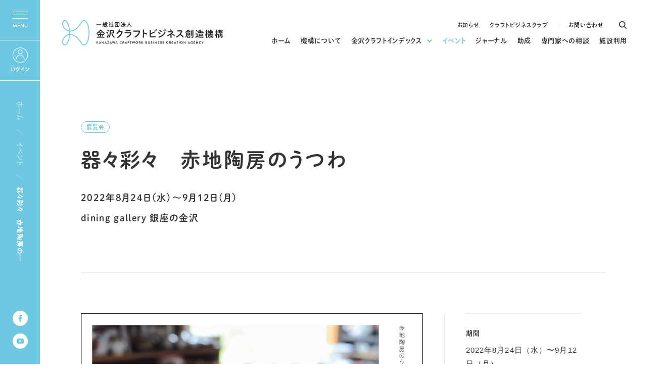

--- FILE ---
content_type: text/html; charset=UTF-8
request_url: https://www.kanazawacraft.jp/event/event-2783/
body_size: 11524
content:
<!DOCTYPE html>
<html lang="ja">
<head prefix="og: http://ogp.me/ns#">
<meta charset="UTF-8">
<meta name="viewport" content="width=device-width,initial-scale=1.0,user-scalable=no">
<meta http-equiv="X-UA-Compatible" content="chrome=1">
<meta name="format-detection" content="telephone=no">

		<meta name="robots" content="index, follow" />
	<meta name="description" content="出品者：赤地 健、赤地 径（赤地陶房）">
	<title>器々彩々　赤地陶房のうつわ｜イベント情報｜金沢クラフトビジネス創造機構</title>
	<meta property="og:url" content="https://www.kanazawacraft.jp/event/event-2783/">
	<meta property="og:type" content="article">
	<meta property="og:title" content="器々彩々　赤地陶房のうつわ｜イベント情報｜金沢クラフトビジネス創造機構">
	<meta property="og:description" content="出品者：赤地 健、赤地 径（赤地陶房）">
	<meta property="og:site_name" content="金沢クラフトビジネス創造機構">
	<meta property="og:image" content="https://www.kanazawacraft.jp/sys/wp-content/themes/craftbusiness/common/images/kanazawacraft_ogp_img.png">
	<meta name="twitter:card" content="summary_large_image">
	<link rel="canonical" href="https://www.kanazawacraft.jp/event/event-2783/">

		<meta name='robots' content='max-image-preview:large' />
<link rel='dns-prefetch' href='//cdnjs.cloudflare.com' />
<link rel='dns-prefetch' href='//s.w.org' />
<script type="text/javascript">
window._wpemojiSettings = {"baseUrl":"https:\/\/s.w.org\/images\/core\/emoji\/14.0.0\/72x72\/","ext":".png","svgUrl":"https:\/\/s.w.org\/images\/core\/emoji\/14.0.0\/svg\/","svgExt":".svg","source":{"concatemoji":"https:\/\/www.kanazawacraft.jp\/sys\/wp-includes\/js\/wp-emoji-release.min.js?ver=6.0.11"}};
/*! This file is auto-generated */
!function(e,a,t){var n,r,o,i=a.createElement("canvas"),p=i.getContext&&i.getContext("2d");function s(e,t){var a=String.fromCharCode,e=(p.clearRect(0,0,i.width,i.height),p.fillText(a.apply(this,e),0,0),i.toDataURL());return p.clearRect(0,0,i.width,i.height),p.fillText(a.apply(this,t),0,0),e===i.toDataURL()}function c(e){var t=a.createElement("script");t.src=e,t.defer=t.type="text/javascript",a.getElementsByTagName("head")[0].appendChild(t)}for(o=Array("flag","emoji"),t.supports={everything:!0,everythingExceptFlag:!0},r=0;r<o.length;r++)t.supports[o[r]]=function(e){if(!p||!p.fillText)return!1;switch(p.textBaseline="top",p.font="600 32px Arial",e){case"flag":return s([127987,65039,8205,9895,65039],[127987,65039,8203,9895,65039])?!1:!s([55356,56826,55356,56819],[55356,56826,8203,55356,56819])&&!s([55356,57332,56128,56423,56128,56418,56128,56421,56128,56430,56128,56423,56128,56447],[55356,57332,8203,56128,56423,8203,56128,56418,8203,56128,56421,8203,56128,56430,8203,56128,56423,8203,56128,56447]);case"emoji":return!s([129777,127995,8205,129778,127999],[129777,127995,8203,129778,127999])}return!1}(o[r]),t.supports.everything=t.supports.everything&&t.supports[o[r]],"flag"!==o[r]&&(t.supports.everythingExceptFlag=t.supports.everythingExceptFlag&&t.supports[o[r]]);t.supports.everythingExceptFlag=t.supports.everythingExceptFlag&&!t.supports.flag,t.DOMReady=!1,t.readyCallback=function(){t.DOMReady=!0},t.supports.everything||(n=function(){t.readyCallback()},a.addEventListener?(a.addEventListener("DOMContentLoaded",n,!1),e.addEventListener("load",n,!1)):(e.attachEvent("onload",n),a.attachEvent("onreadystatechange",function(){"complete"===a.readyState&&t.readyCallback()})),(e=t.source||{}).concatemoji?c(e.concatemoji):e.wpemoji&&e.twemoji&&(c(e.twemoji),c(e.wpemoji)))}(window,document,window._wpemojiSettings);
</script>
<style type="text/css">
img.wp-smiley,
img.emoji {
	display: inline !important;
	border: none !important;
	box-shadow: none !important;
	height: 1em !important;
	width: 1em !important;
	margin: 0 0.07em !important;
	vertical-align: -0.1em !important;
	background: none !important;
	padding: 0 !important;
}
</style>
	<link rel='stylesheet' id='wp-block-library-css'  href='https://www.kanazawacraft.jp/sys/wp-includes/css/dist/block-library/style.min.css?ver=6.0.11' type='text/css' media='all' />
<style id='wp-block-library-theme-inline-css' type='text/css'>
.wp-block-audio figcaption{color:#555;font-size:13px;text-align:center}.is-dark-theme .wp-block-audio figcaption{color:hsla(0,0%,100%,.65)}.wp-block-code{border:1px solid #ccc;border-radius:4px;font-family:Menlo,Consolas,monaco,monospace;padding:.8em 1em}.wp-block-embed figcaption{color:#555;font-size:13px;text-align:center}.is-dark-theme .wp-block-embed figcaption{color:hsla(0,0%,100%,.65)}.blocks-gallery-caption{color:#555;font-size:13px;text-align:center}.is-dark-theme .blocks-gallery-caption{color:hsla(0,0%,100%,.65)}.wp-block-image figcaption{color:#555;font-size:13px;text-align:center}.is-dark-theme .wp-block-image figcaption{color:hsla(0,0%,100%,.65)}.wp-block-pullquote{border-top:4px solid;border-bottom:4px solid;margin-bottom:1.75em;color:currentColor}.wp-block-pullquote__citation,.wp-block-pullquote cite,.wp-block-pullquote footer{color:currentColor;text-transform:uppercase;font-size:.8125em;font-style:normal}.wp-block-quote{border-left:.25em solid;margin:0 0 1.75em;padding-left:1em}.wp-block-quote cite,.wp-block-quote footer{color:currentColor;font-size:.8125em;position:relative;font-style:normal}.wp-block-quote.has-text-align-right{border-left:none;border-right:.25em solid;padding-left:0;padding-right:1em}.wp-block-quote.has-text-align-center{border:none;padding-left:0}.wp-block-quote.is-large,.wp-block-quote.is-style-large,.wp-block-quote.is-style-plain{border:none}.wp-block-search .wp-block-search__label{font-weight:700}:where(.wp-block-group.has-background){padding:1.25em 2.375em}.wp-block-separator.has-css-opacity{opacity:.4}.wp-block-separator{border:none;border-bottom:2px solid;margin-left:auto;margin-right:auto}.wp-block-separator.has-alpha-channel-opacity{opacity:1}.wp-block-separator:not(.is-style-wide):not(.is-style-dots){width:100px}.wp-block-separator.has-background:not(.is-style-dots){border-bottom:none;height:1px}.wp-block-separator.has-background:not(.is-style-wide):not(.is-style-dots){height:2px}.wp-block-table thead{border-bottom:3px solid}.wp-block-table tfoot{border-top:3px solid}.wp-block-table td,.wp-block-table th{padding:.5em;border:1px solid;word-break:normal}.wp-block-table figcaption{color:#555;font-size:13px;text-align:center}.is-dark-theme .wp-block-table figcaption{color:hsla(0,0%,100%,.65)}.wp-block-video figcaption{color:#555;font-size:13px;text-align:center}.is-dark-theme .wp-block-video figcaption{color:hsla(0,0%,100%,.65)}.wp-block-template-part.has-background{padding:1.25em 2.375em;margin-top:0;margin-bottom:0}
</style>
<style id='global-styles-inline-css' type='text/css'>
body{--wp--preset--color--black: #000000;--wp--preset--color--cyan-bluish-gray: #abb8c3;--wp--preset--color--white: #ffffff;--wp--preset--color--pale-pink: #f78da7;--wp--preset--color--vivid-red: #cf2e2e;--wp--preset--color--luminous-vivid-orange: #ff6900;--wp--preset--color--luminous-vivid-amber: #fcb900;--wp--preset--color--light-green-cyan: #7bdcb5;--wp--preset--color--vivid-green-cyan: #00d084;--wp--preset--color--pale-cyan-blue: #8ed1fc;--wp--preset--color--vivid-cyan-blue: #0693e3;--wp--preset--color--vivid-purple: #9b51e0;--wp--preset--gradient--vivid-cyan-blue-to-vivid-purple: linear-gradient(135deg,rgba(6,147,227,1) 0%,rgb(155,81,224) 100%);--wp--preset--gradient--light-green-cyan-to-vivid-green-cyan: linear-gradient(135deg,rgb(122,220,180) 0%,rgb(0,208,130) 100%);--wp--preset--gradient--luminous-vivid-amber-to-luminous-vivid-orange: linear-gradient(135deg,rgba(252,185,0,1) 0%,rgba(255,105,0,1) 100%);--wp--preset--gradient--luminous-vivid-orange-to-vivid-red: linear-gradient(135deg,rgba(255,105,0,1) 0%,rgb(207,46,46) 100%);--wp--preset--gradient--very-light-gray-to-cyan-bluish-gray: linear-gradient(135deg,rgb(238,238,238) 0%,rgb(169,184,195) 100%);--wp--preset--gradient--cool-to-warm-spectrum: linear-gradient(135deg,rgb(74,234,220) 0%,rgb(151,120,209) 20%,rgb(207,42,186) 40%,rgb(238,44,130) 60%,rgb(251,105,98) 80%,rgb(254,248,76) 100%);--wp--preset--gradient--blush-light-purple: linear-gradient(135deg,rgb(255,206,236) 0%,rgb(152,150,240) 100%);--wp--preset--gradient--blush-bordeaux: linear-gradient(135deg,rgb(254,205,165) 0%,rgb(254,45,45) 50%,rgb(107,0,62) 100%);--wp--preset--gradient--luminous-dusk: linear-gradient(135deg,rgb(255,203,112) 0%,rgb(199,81,192) 50%,rgb(65,88,208) 100%);--wp--preset--gradient--pale-ocean: linear-gradient(135deg,rgb(255,245,203) 0%,rgb(182,227,212) 50%,rgb(51,167,181) 100%);--wp--preset--gradient--electric-grass: linear-gradient(135deg,rgb(202,248,128) 0%,rgb(113,206,126) 100%);--wp--preset--gradient--midnight: linear-gradient(135deg,rgb(2,3,129) 0%,rgb(40,116,252) 100%);--wp--preset--duotone--dark-grayscale: url('#wp-duotone-dark-grayscale');--wp--preset--duotone--grayscale: url('#wp-duotone-grayscale');--wp--preset--duotone--purple-yellow: url('#wp-duotone-purple-yellow');--wp--preset--duotone--blue-red: url('#wp-duotone-blue-red');--wp--preset--duotone--midnight: url('#wp-duotone-midnight');--wp--preset--duotone--magenta-yellow: url('#wp-duotone-magenta-yellow');--wp--preset--duotone--purple-green: url('#wp-duotone-purple-green');--wp--preset--duotone--blue-orange: url('#wp-duotone-blue-orange');--wp--preset--font-size--small: 13px;--wp--preset--font-size--medium: 20px;--wp--preset--font-size--large: 36px;--wp--preset--font-size--x-large: 42px;}.has-black-color{color: var(--wp--preset--color--black) !important;}.has-cyan-bluish-gray-color{color: var(--wp--preset--color--cyan-bluish-gray) !important;}.has-white-color{color: var(--wp--preset--color--white) !important;}.has-pale-pink-color{color: var(--wp--preset--color--pale-pink) !important;}.has-vivid-red-color{color: var(--wp--preset--color--vivid-red) !important;}.has-luminous-vivid-orange-color{color: var(--wp--preset--color--luminous-vivid-orange) !important;}.has-luminous-vivid-amber-color{color: var(--wp--preset--color--luminous-vivid-amber) !important;}.has-light-green-cyan-color{color: var(--wp--preset--color--light-green-cyan) !important;}.has-vivid-green-cyan-color{color: var(--wp--preset--color--vivid-green-cyan) !important;}.has-pale-cyan-blue-color{color: var(--wp--preset--color--pale-cyan-blue) !important;}.has-vivid-cyan-blue-color{color: var(--wp--preset--color--vivid-cyan-blue) !important;}.has-vivid-purple-color{color: var(--wp--preset--color--vivid-purple) !important;}.has-black-background-color{background-color: var(--wp--preset--color--black) !important;}.has-cyan-bluish-gray-background-color{background-color: var(--wp--preset--color--cyan-bluish-gray) !important;}.has-white-background-color{background-color: var(--wp--preset--color--white) !important;}.has-pale-pink-background-color{background-color: var(--wp--preset--color--pale-pink) !important;}.has-vivid-red-background-color{background-color: var(--wp--preset--color--vivid-red) !important;}.has-luminous-vivid-orange-background-color{background-color: var(--wp--preset--color--luminous-vivid-orange) !important;}.has-luminous-vivid-amber-background-color{background-color: var(--wp--preset--color--luminous-vivid-amber) !important;}.has-light-green-cyan-background-color{background-color: var(--wp--preset--color--light-green-cyan) !important;}.has-vivid-green-cyan-background-color{background-color: var(--wp--preset--color--vivid-green-cyan) !important;}.has-pale-cyan-blue-background-color{background-color: var(--wp--preset--color--pale-cyan-blue) !important;}.has-vivid-cyan-blue-background-color{background-color: var(--wp--preset--color--vivid-cyan-blue) !important;}.has-vivid-purple-background-color{background-color: var(--wp--preset--color--vivid-purple) !important;}.has-black-border-color{border-color: var(--wp--preset--color--black) !important;}.has-cyan-bluish-gray-border-color{border-color: var(--wp--preset--color--cyan-bluish-gray) !important;}.has-white-border-color{border-color: var(--wp--preset--color--white) !important;}.has-pale-pink-border-color{border-color: var(--wp--preset--color--pale-pink) !important;}.has-vivid-red-border-color{border-color: var(--wp--preset--color--vivid-red) !important;}.has-luminous-vivid-orange-border-color{border-color: var(--wp--preset--color--luminous-vivid-orange) !important;}.has-luminous-vivid-amber-border-color{border-color: var(--wp--preset--color--luminous-vivid-amber) !important;}.has-light-green-cyan-border-color{border-color: var(--wp--preset--color--light-green-cyan) !important;}.has-vivid-green-cyan-border-color{border-color: var(--wp--preset--color--vivid-green-cyan) !important;}.has-pale-cyan-blue-border-color{border-color: var(--wp--preset--color--pale-cyan-blue) !important;}.has-vivid-cyan-blue-border-color{border-color: var(--wp--preset--color--vivid-cyan-blue) !important;}.has-vivid-purple-border-color{border-color: var(--wp--preset--color--vivid-purple) !important;}.has-vivid-cyan-blue-to-vivid-purple-gradient-background{background: var(--wp--preset--gradient--vivid-cyan-blue-to-vivid-purple) !important;}.has-light-green-cyan-to-vivid-green-cyan-gradient-background{background: var(--wp--preset--gradient--light-green-cyan-to-vivid-green-cyan) !important;}.has-luminous-vivid-amber-to-luminous-vivid-orange-gradient-background{background: var(--wp--preset--gradient--luminous-vivid-amber-to-luminous-vivid-orange) !important;}.has-luminous-vivid-orange-to-vivid-red-gradient-background{background: var(--wp--preset--gradient--luminous-vivid-orange-to-vivid-red) !important;}.has-very-light-gray-to-cyan-bluish-gray-gradient-background{background: var(--wp--preset--gradient--very-light-gray-to-cyan-bluish-gray) !important;}.has-cool-to-warm-spectrum-gradient-background{background: var(--wp--preset--gradient--cool-to-warm-spectrum) !important;}.has-blush-light-purple-gradient-background{background: var(--wp--preset--gradient--blush-light-purple) !important;}.has-blush-bordeaux-gradient-background{background: var(--wp--preset--gradient--blush-bordeaux) !important;}.has-luminous-dusk-gradient-background{background: var(--wp--preset--gradient--luminous-dusk) !important;}.has-pale-ocean-gradient-background{background: var(--wp--preset--gradient--pale-ocean) !important;}.has-electric-grass-gradient-background{background: var(--wp--preset--gradient--electric-grass) !important;}.has-midnight-gradient-background{background: var(--wp--preset--gradient--midnight) !important;}.has-small-font-size{font-size: var(--wp--preset--font-size--small) !important;}.has-medium-font-size{font-size: var(--wp--preset--font-size--medium) !important;}.has-large-font-size{font-size: var(--wp--preset--font-size--large) !important;}.has-x-large-font-size{font-size: var(--wp--preset--font-size--x-large) !important;}
</style>
<link rel='stylesheet' id='search-filter-plugin-styles-css'  href='https://www.kanazawacraft.jp/sys/wp-content/plugins/search-filter-pro/public/assets/css/search-filter.min.css?ver=2.5.11' type='text/css' media='all' />
<link rel='stylesheet' id='swiper-style-css'  href='https://cdnjs.cloudflare.com/ajax/libs/Swiper/5.4.5/css/swiper.css?ver=6.0.11' type='text/css' media='all' />
<link rel='stylesheet' id='event-style-css'  href='https://www.kanazawacraft.jp/sys/wp-content/themes/craftbusiness/css/event.css?220916074932&#038;ver=6.0.11' type='text/css' media='all' />
<script type='text/javascript' src='https://www.kanazawacraft.jp/sys/wp-includes/js/jquery/jquery.min.js?ver=3.6.0' id='jquery-core-js'></script>
<script type='text/javascript' src='https://www.kanazawacraft.jp/sys/wp-includes/js/jquery/jquery-migrate.min.js?ver=3.3.2' id='jquery-migrate-js'></script>
<script type='text/javascript' id='search-filter-plugin-build-js-extra'>
/* <![CDATA[ */
var SF_LDATA = {"ajax_url":"https:\/\/www.kanazawacraft.jp\/sys\/wp-admin\/admin-ajax.php","home_url":"https:\/\/www.kanazawacraft.jp\/","extensions":[]};
/* ]]> */
</script>
<script type='text/javascript' src='https://www.kanazawacraft.jp/sys/wp-content/plugins/search-filter-pro/public/assets/js/search-filter-build.min.js?ver=2.5.11' id='search-filter-plugin-build-js'></script>
<script type='text/javascript' src='https://www.kanazawacraft.jp/sys/wp-content/plugins/search-filter-pro/public/assets/js/chosen.jquery.min.js?ver=2.5.11' id='search-filter-plugin-chosen-js'></script>
<script type='text/javascript' src='https://cdnjs.cloudflare.com/ajax/libs/object-fit-images/3.2.4/ofi.min.js?ver=6.0.11' id='ofi-min-js'></script>
<link rel="https://api.w.org/" href="https://www.kanazawacraft.jp/wp-json/" /><link rel="alternate" type="application/json" href="https://www.kanazawacraft.jp/wp-json/wp/v2/event/2783" /><link rel="EditURI" type="application/rsd+xml" title="RSD" href="https://www.kanazawacraft.jp/sys/xmlrpc.php?rsd" />
<link rel="wlwmanifest" type="application/wlwmanifest+xml" href="https://www.kanazawacraft.jp/sys/wp-includes/wlwmanifest.xml" /> 
<link rel="canonical" href="https://www.kanazawacraft.jp/event/event-2783/" />
<link rel='shortlink' href='https://www.kanazawacraft.jp/?p=2783' />
<link rel="alternate" type="application/json+oembed" href="https://www.kanazawacraft.jp/wp-json/oembed/1.0/embed?url=https%3A%2F%2Fwww.kanazawacraft.jp%2Fevent%2Fevent-2783%2F" />
<link rel="alternate" type="text/xml+oembed" href="https://www.kanazawacraft.jp/wp-json/oembed/1.0/embed?url=https%3A%2F%2Fwww.kanazawacraft.jp%2Fevent%2Fevent-2783%2F&#038;format=xml" />
<!-- Markup (JSON-LD) structured in schema.org ver.4.8.1 START -->
<script type="application/ld+json">
{
    "@context": "https://schema.org",
    "@type": "BreadcrumbList",
    "itemListElement": [
        {
            "@type": "ListItem",
            "position": 1,
            "item": {
                "@id": "https://www.kanazawacraft.jp",
                "name": "ホーム"
            }
        },
        {
            "@type": "ListItem",
            "position": 2,
            "item": {
                "@id": "https://www.kanazawacraft.jp/event/",
                "name": "イベント"
            }
        },
        {
            "@type": "ListItem",
            "position": 3,
            "item": {
                "@id": "https://www.kanazawacraft.jp/event_cat/exhibition/",
                "name": "展覧会"
            }
        },
        {
            "@type": "ListItem",
            "position": 4,
            "item": {
                "@id": "https://www.kanazawacraft.jp/event/event-2783/",
                "name": "器々彩々　赤地陶房のうつわ"
            }
        }
    ]
}
</script>
<!-- Markup (JSON-LD) structured in schema.org END -->
<link rel="icon" href="https://www.kanazawacraft.jp/sys/wp-content/uploads/2022/03/cropped-favicon-32x32.jpg" sizes="32x32" />
<link rel="icon" href="https://www.kanazawacraft.jp/sys/wp-content/uploads/2022/03/cropped-favicon-192x192.jpg" sizes="192x192" />
<link rel="apple-touch-icon" href="https://www.kanazawacraft.jp/sys/wp-content/uploads/2022/03/cropped-favicon-180x180.jpg" />
<meta name="msapplication-TileImage" content="https://www.kanazawacraft.jp/sys/wp-content/uploads/2022/03/cropped-favicon-270x270.jpg" />
<!-- adminbarをページ下部に固定 -->

<!-- Favicon -->
<link rel="shortcut icon" href="/favicon.ico?ver220303" />

<!-- fonts -->
<script type="text/javascript" src="//typesquare.com/3/tsst/script/ja/typesquare.js?61fba78a502c4c1385142f56ac1e02e5" charset="utf-8"></script>
<script>
(function(d) {
	var config = {
		kitId: 'oyq5gpl',
		scriptTimeout: 3000,
		async: true
	},
	h=d.documentElement,t=setTimeout(function(){h.className=h.className.replace(/\bwf-loading\b/g,"")+" wf-inactive";},config.scriptTimeout),tk=d.createElement("script"),f=false,s=d.getElementsByTagName("script")[0],a;h.className+=" wf-loading";tk.src='https://use.typekit.net/'+config.kitId+'.js';tk.async=true;tk.onload=tk.onreadystatechange=function(){a=this.readyState;if(f||a&&a!="complete"&&a!="loaded")return;f=true;clearTimeout(t);try{Typekit.load(config)}catch(e){}};s.parentNode.insertBefore(tk,s)
})(document);
</script>
<script src="https://cdnjs.cloudflare.com/ajax/libs/jquery-cookie/1.4.1/jquery.cookie.js"></script>

<!-- Google Analytics -->
<script>
(function(i,s,o,g,r,a,m){i['GoogleAnalyticsObject']=r;i[r]=i[r]||function(){
	(i[r].q=i[r].q||[]).push(arguments)},i[r].l=1*new Date();a=s.createElement(o),
	m=s.getElementsByTagName(o)[0];a.async=1;a.src=g;m.parentNode.insertBefore(a,m)
})(window,document,'script','//www.google-analytics.com/analytics.js','ga');

ga('create', 'UA-72553656-1', 'auto');
ga('send', 'pageview');

</script>
<!-- Google Analytics 終わり -->
</head>

<body id="page" class="preload under-page ">
<div class="loading">
	<div class="loading-animation">
		<div class="loading-logo">
			<img src="https://www.kanazawacraft.jp/sys/wp-content/themes/craftbusiness/common/images/loading_logo.svg" alt="金沢クラフトビジネス創造機構">
		</div>
	</div>
</div>

<div class="pageWrap">
	<header>
					<div class="header-logo">
				<a href="/"><img src="https://www.kanazawacraft.jp/sys/wp-content/themes/craftbusiness/common/images/logo.svg" alt="金沢クラフトビジネス創造機構"></a>
			</div>
				<nav class="global-nav">
			<ul class="aside-menu-list">
				<li><a href="/news/" class="hover-item"><span class="line-b c-none c-none-b mb">お知らせ</span></a></li>
				<li><a href="/craft-business-club/" class="hover-item"><span class="line-b c-none c-none-b mb">クラフトビジネスクラブ</span></a></li>
				<li><a href="/contact/" class="hover-item"><span class="line-b c-none c-none-b mb">お問い合わせ</span></a></li>
				<li class="search js-modal-search-open"></li>
			</ul>
			<ul class="global-menu-list">
				<li><a href="/" class="hover-item"><span class="line-b c-none c-none-b mb">ホーム</span></a></li>
				<li><a href="/about/" class="hover-item"><span class="line-b c-none c-none-b mb">機構について</span></a></li>
				<li class="is-child ">
					<a href="#" class="hover-item js-modal-open"><span class="line-b c-none c-none-b mb">金沢クラフトインデックス</span></a>
					<div class="modal js-modal">
						<div class="modal__overlay js-modal-close"></div>
						<div class="modal__content">
							<div class="megamenu-inner">
								<div class="index-item">
									<dl>
										<dt>
											金沢クラフト<br>
											インデックス
										</dt>
										<dd>
											金沢の工芸のつくり手や工房・ショップ・ギャラリー・美術館情報をまとめたデータベースです。
										</dd>
									</dl>
									<div class="more-btn onlink">
										<a href="/craftindex/"><span class="circle"><em></em></span><span class="txt">詳しく見る</span></a>
									</div>
								</div>
								<ul class="menu-list">
									<li>
										<a href="/craftsindexmap/" class="hover-item">
											<figure><img src="https://www.kanazawacraft.jp/sys/wp-content/themes/craftbusiness/common/images/megamenu01.jpg" alt="KANAZAWA CRAFT INDEX MAP" class="ofi-img"></figure>
											<dl>
												<dt>金沢の工芸ショップ・ギャラリー・美術館を巡るマップ</dt>
												<dd><span class="line-b">KANAZAWA CRAFT <br class="pcbr">INDEX<em>MAP</em></span></dd>
											</dl>
										</a>
									</li>
									<li>
										<a href="/craftindex/database/" class="hover-item">
											<figure><img src="https://www.kanazawacraft.jp/sys/wp-content/themes/craftbusiness/common/images/megamenu02.jpg" alt="KANAZAWA CRAFT INDEX DATABASE" class="ofi-img"></figure>
											<dl>
												<dt>金沢の工芸のつくり手や店舗・施設情報のデータベース</dt>
												<dd><span class="line-b">KANAZAWA CRAFT <br class="pcbr">INDEX<em>DATABASE</em></span></dd>
											</dl>
										</a>
									</li>
								</ul>
							</div>
						</div>
					</div>
				</li>
				<li class="current"><a href="/event/" class="hover-item"><span class="line-b c-none c-none-b mb">イベント</span></a></li>
				<li><a href="/journal/" class="hover-item"><span class="line-b c-none c-none-b mb">ジャーナル</span></a></li>
				<li><a href="/grants/" class="hover-item"><span class="line-b c-none c-none-b mb">助成</span></a></li>
				<li><a href="/management-support/" class="hover-item"><span class="line-b c-none c-none-b mb">専門家への相談</span></a></li>
				<li><a href="/rental/" class="hover-item"><span class="line-b c-none c-none-b mb">施設利用</span></a></li>
			</ul>
		</nav>

		<div class="trigger-menu-box">
			<div class="trigger">
				<p class="menu-trigger">
					<span></span>
					<span></span>
					<span></span>
				</p>
			</div>
						<div class="login">
				<a href="/club-member/login/">
					<span>ログイン</span>
				</a>
			</div>
					</div>
	</header>
<div class="container">
	<div class="page-content">
		<div class="page-head-title article detail event inview-fade fade-up">
			<div class="head-title">
				<h1>器々彩々　赤地陶房のうつわ</h1>
			</div>

			<div class="head-info">
								<p class="category">
					展覧会					</p>
											</div>
									<div class="head-event-info">
											<p class="period">2022年8月24日（水）〜9月12日（月）</p>
														<p class="price">dining gallery 銀座の金沢</p>
						</div>
					</div>
				<div class="event-body-wrap inview-delay">
					<div class="article-body-section inview-fade fade-up">
								<figure class="thumbnail">
										<img src="https://www.kanazawacraft.jp/sys/wp-content/uploads/2022/08/赤地陶房DM掲載用2-1.jpg" alt="器々彩々　赤地陶房のうつわ">
									</figure>
								
<h2>出品者：赤地 健、赤地 径（赤地陶房）</h2>
				
							</div>
					<div class="article-aside-info inview-fade fade-up">
				
<ul class="aside-info-list">
	<li>
		<dl>
			<dt>期間</dt>
			<dd>
														<p>2022年8月24日（水）〜9月12日（月）</p>
												</dd>
		</dl>
	</li>
	<li>
		<dl>
			<dt>会場</dt>
			<dd>
				<p>dining gallery 銀座の金沢</p>
								<p><a href="https://www.ginzanokanazawa.jp/" class="hover-item" target="_blank"><span class="line-b c-b">https://www.ginzanokanazawa.jp/</span></a></p>
							</dd>
		</dl>
	</li>
	<li class="map">
		<dl>
			<dt>住所</dt>
			<dd>
				<p>〒104－0061 東京都中央区銀座1－8－19　キラリトギンザ6階</p>
				<p><a href="http://maps.google.co.jp/maps?q=%E6%97%A5%E6%9C%AC%E3%80%81%E6%9D%B1%E4%BA%AC%E9%83%BD%E4%B8%AD%E5%A4%AE%E5%8C%BA%E9%8A%80%E5%BA%A7%EF%BC%91%E2%88%92%EF%BC%98%E2%88%92%EF%BC%91%EF%BC%99+6+%E9%9A%8E+%E3%82%AD%E3%83%A9%E3%83%AA%E3%83%88%E3%82%AE%E3%83%B3%E3%82%B6&z=14" target="_blank" class="hover-item"><span class="line-b c-b">Google Maps</span></a></p>
			</dd>
		</dl>
	</li>
	<li>
		<dl>
			<dt>時間</dt>
			<dd>
				<p>11：00～19：00</p>
			</dd>
		</dl>
	</li>
	<li>
		<dl>
			<dt>休場日</dt>
			<dd>
				<p>下記URL先にてご確認ください</p>
			</dd>
		</dl>
	</li>
	<li>
		<dl>
			<dt>料金</dt>
			<dd>
				<p>無料</p>
			</dd>
		</dl>
	</li>
	<li>
		<dl>
			<dt>定員</dt>
			<dd>
				<p>なし</p>
			</dd>
		</dl>
	</li>
	<li>
		<dl>
			<dt>URL</dt>
			<dd>
				<p><a href="https://www.ginzanokanazawa.jp/" target="_blank" class="hover-item"><span class="line-b c-b">https://www.ginzanokanazawa.jp/</span></a></p>
			</dd>
		</dl>
	</li>
	<li>
		<dl>
			<dt>お問い合わせ</dt>
			<dd>
				<p>dining gallery 銀座の金沢<br />
〒104-0061<br />
東京都中央区銀座1-8-19<br />
キラリトギンザ6階<br />
Tel. 03-6228-7733<br />
Fax. 03-6228-7035</p>
			</dd>
		</dl>
	</li>
</ul>
			</div>
		</div>
						<div class="pager-section article inview-fade fade-up">
						<span class="prev">
									<a href="https://www.kanazawacraft.jp/event/event-2775/" rel="prev"><div class="slide-btn"><span class="arrow left"></span><span class="circle"><svg width="100" height="100" viewBox="0 0 100 100" fill="none" stroke="red" xmlns="http://www.w3.org/2000/svg"><circle cx="50" cy="50" r="49" stroke-width="2" class="svg-elem-1"></circle></svg></span></div><em>前のイベントへ</em></a>							</span>
						<a href="https://www.kanazawacraft.jp/event/" class="all">イベント一覧へ</a>
						<span class="next">
									<a href="https://www.kanazawacraft.jp/event/event-2795/" rel="next"><div class="slide-btn"><span class="arrow right"></span><span class="circle"><svg width="100" height="100" viewBox="0 0 100 100" fill="none" stroke="red" xmlns="http://www.w3.org/2000/svg"><circle cx="50" cy="50" r="49" stroke-width="2" class="svg-elem-1"></circle></svg></span></div><em>次のイベントへ</em></a>							</span>

					</div>
						<div class="article-others-section inview-fade fade-up">
	<div class="section-head-title">
		<h2>ほかのイベント</h2>
		<p class="subtitle">OTHER EVENTS</p>
	</div>
	<div class="swiper-container">
		<ul class="swiper-wrapper others-list">
									<li class="swiper-slide">
				<a href="https://www.kanazawacraft.jp/event/event-4863/" class="hover-item">
								
													<div class="status now">
						開催中					</div>
					<div class="article-img">
						<figure>
															<img src="https://www.kanazawacraft.jp/sys/wp-content/uploads/2025/12/1階⑨.jpg" alt="戸田奈都子 陶展「いろのうつわ」" class="ofi-img">
													</figure>
					</div>
										<div class="article-info">
													<div class="category">
								展覧会							</div>
												<dl>
							<dt><span class="line-b">戸田奈都子 陶展「いろのうつわ」</span></dt>
							<dd>
								
																										<p class="period">2026年1月14日（水）〜3月8日（日）</p>
																																		<p class="price">金沢・クラフト広坂 ｜ 石川</p>
															</dd>
						</dl>
					</div>
				</a>
			</li>
					<li class="swiper-slide">
				<a href="https://www.kanazawacraft.jp/event/event-4865/" class="hover-item">
								
													<div class="status now">
						開催中					</div>
					<div class="article-img">
						<figure>
															<img src="https://www.kanazawacraft.jp/sys/wp-content/themes/craftbusiness/common/images/no_img.jpg" alt="瀬端 由美子 前田 真知子 二人展" class="ofi-img">
													</figure>
					</div>
										<div class="article-info">
													<div class="category">
								展覧会							</div>
												<dl>
							<dt><span class="line-b">瀬端 由美子 前田 真知子 二人展</span></dt>
							<dd>
								
																										<p class="period">2026年1月14日（水）〜1月25日（日）</p>
																																		<p class="price">金沢・クラフト広坂 ｜ 石川</p>
															</dd>
						</dl>
					</div>
				</a>
			</li>
					<li class="swiper-slide">
				<a href="https://www.kanazawacraft.jp/event/event-4861/" class="hover-item">
								
													<div class="status end">
						終了					</div>
					<div class="article-img">
						<figure>
															<img src="https://www.kanazawacraft.jp/sys/wp-content/uploads/2025/12/2階⑫.jpg" alt="加賀の雅展" class="ofi-img">
													</figure>
					</div>
										<div class="article-info">
													<div class="category">
								展覧会							</div>
												<dl>
							<dt><span class="line-b">加賀の雅展</span></dt>
							<dd>
								
																										<p class="period">2025年12月24日（水）〜2026年1月12日（月）</p>
																																		<p class="price">金沢・クラフト広坂 ｜ 石川</p>
															</dd>
						</dl>
					</div>
				</a>
			</li>
					<li class="swiper-slide">
				<a href="https://www.kanazawacraft.jp/event/event-4870/" class="hover-item">
								
													<div class="status end">
						終了					</div>
					<div class="article-img">
						<figure>
															<img src="https://www.kanazawacraft.jp/sys/wp-content/uploads/2025/12/⑲.jpg" alt="murmur minuit accessory 展" class="ofi-img">
													</figure>
					</div>
										<div class="article-info">
													<div class="category">
								展覧会							</div>
												<dl>
							<dt><span class="line-b">murmur minuit accessory 展</span></dt>
							<dd>
								
																										<p class="period">2025年12月17日（水）〜12月22日（月）</p>
																																		<p class="price">KOGEI Art Galle… ｜ 東京</p>
															</dd>
						</dl>
					</div>
				</a>
			</li>
					<li class="swiper-slide">
				<a href="https://www.kanazawacraft.jp/event/event-4868/" class="hover-item">
								
													<div class="status end">
						終了					</div>
					<div class="article-img">
						<figure>
															<img src="https://www.kanazawacraft.jp/sys/wp-content/uploads/2025/12/⑱.jpg" alt="Tsurubayashi maimi glass 展" class="ofi-img">
													</figure>
					</div>
										<div class="article-info">
													<div class="category">
								展覧会							</div>
												<dl>
							<dt><span class="line-b">Tsurubayashi maimi glass 展</span></dt>
							<dd>
								
																										<p class="period">2025年12月10日（水）〜12月15日（月）</p>
																																		<p class="price">KOGEI Art Galle… ｜ 東京</p>
															</dd>
						</dl>
					</div>
				</a>
			</li>
					<li class="swiper-slide">
				<a href="https://www.kanazawacraft.jp/event/event-4808/" class="hover-item">
								
													<div class="status end">
						終了					</div>
					<div class="article-img">
						<figure>
															<img src="https://www.kanazawacraft.jp/sys/wp-content/uploads/2025/11/1階⑧.jpg" alt="木本百合子 染めもの展" class="ofi-img">
													</figure>
					</div>
										<div class="article-info">
													<div class="category">
								展覧会							</div>
												<dl>
							<dt><span class="line-b">木本百合子 染めもの展</span></dt>
							<dd>
								
																										<p class="period">2025年12月9日（火）〜2026年1月12日（月）</p>
																																		<p class="price">金沢・クラフト広坂 ｜ 石川</p>
															</dd>
						</dl>
					</div>
				</a>
			</li>
					<li class="swiper-slide">
				<a href="https://www.kanazawacraft.jp/event/event-4777/" class="hover-item">
								
													<div class="status soon">
						もうすぐ終了					</div>
					<div class="article-img">
						<figure>
															<img src="https://www.kanazawacraft.jp/sys/wp-content/uploads/2025/10/⑤卯辰山.jpg" alt="金沢卯辰山工芸工房　－表現と素材－" class="ofi-img">
													</figure>
					</div>
										<div class="article-info">
													<div class="category">
								展覧会							</div>
												<dl>
							<dt><span class="line-b">金沢卯辰山工芸工房　－表現と素材－</span></dt>
							<dd>
								
																										<p class="period">2025年12月6日（土）〜2026年1月29日（木）</p>
																																		<p class="price">KOGEI Art Galle… ｜ 東京</p>
															</dd>
						</dl>
					</div>
				</a>
			</li>
					<li class="swiper-slide">
				<a href="https://www.kanazawacraft.jp/event/event-4866/" class="hover-item">
								
													<div class="status end">
						終了					</div>
					<div class="article-img">
						<figure>
															<img src="https://www.kanazawacraft.jp/sys/wp-content/uploads/2025/12/⑰.jpg" alt="うつわといろとかたち展" class="ofi-img">
													</figure>
					</div>
										<div class="article-info">
													<div class="category">
								展覧会							</div>
												<dl>
							<dt><span class="line-b">うつわといろとかたち展</span></dt>
							<dd>
								
																										<p class="period">2025年12月3日（水）〜12月15日（月）</p>
																																		<p class="price">KOGEI Art Galle… ｜ 東京</p>
															</dd>
						</dl>
					</div>
				</a>
			</li>
					<li class="swiper-slide">
				<a href="https://www.kanazawacraft.jp/event/event-4772/" class="hover-item">
								
													<div class="status end">
						終了					</div>
					<div class="article-img">
						<figure>
															<img src="https://www.kanazawacraft.jp/sys/wp-content/uploads/2025/10/⑯.jpg" alt="GAUSS　チタンアクセサリー展 Vol.5" class="ofi-img">
													</figure>
					</div>
										<div class="article-info">
													<div class="category">
								展覧会							</div>
												<dl>
							<dt><span class="line-b">GAUSS　チタンアクセサリー展 Vol.5</span></dt>
							<dd>
								
																										<p class="period">2025年11月26日（水）〜12月1日（月）</p>
																																		<p class="price">KOGEI Art Galle… ｜ 東京</p>
															</dd>
						</dl>
					</div>
				</a>
			</li>
					<li class="swiper-slide">
				<a href="https://www.kanazawacraft.jp/event/event-4806/" class="hover-item">
								
													<div class="status end">
						終了					</div>
					<div class="article-img">
						<figure>
															<img src="https://www.kanazawacraft.jp/sys/wp-content/uploads/2025/11/2階⑪.png" alt="愛しき布達と共に 富永かずよ染織展" class="ofi-img">
													</figure>
					</div>
										<div class="article-info">
													<div class="category">
								展覧会							</div>
												<dl>
							<dt><span class="line-b">愛しき布達と共に 富永かずよ染織展</span></dt>
							<dd>
								
																										<p class="period">2025年11月26日（水）〜12月7日（日）</p>
																																		<p class="price">金沢・クラフト広坂 ｜ 石川</p>
															</dd>
						</dl>
					</div>
				</a>
			</li>
						</ul>
				<div class="swiper-item">
			<div class="swiper-button-prev">
				<div class="slide-btn">
					<span class="arrow left"></span>
					<span class="circle">
						<svg width="100" height="100" viewBox="0 0 100 100" fill="none" stroke="red" xmlns="http://www.w3.org/2000/svg"><circle cx="50" cy="50" r="49" stroke-width="2" class="svg-elem-1"></circle></svg>
					</span>
				</div>
			</div>
			<div class="swiper-button-next">
				<div class="slide-btn">
					<span class="arrow right"></span>
					<span class="circle">
						<svg width="100" height="100" viewBox="0 0 100 100" fill="none" stroke="red" xmlns="http://www.w3.org/2000/svg"><circle cx="50" cy="50" r="49" stroke-width="2" class="svg-elem-1"></circle></svg>
					</span>
				</div>
			</div>
			<div class="swiper-scrollbar"></div>
		</div>
			</div>
</div>
				
<div class="foot-contact-section">
	<a href="https://www.kanazawacraft.jp/contact/">
		<dl class="inview-fade fade-up">
			<dt>
				<span>CONTACT</span>
				お問い合わせ
			</dt>
			<dd>
				事業や助成などのご相談には<br>
				お問い合わせフォームをご利用ください。
				<div class="more-btn">
					<div class="more-btn-wrap"><span class="circle"><em></em></span></div>
				</div>
			</dd>
		</dl>
	</a>
</div>
	</div>
</div>
<div class="pagetop-grid" id="pagetop">
	<a href="#page">
		<img src="https://www.kanazawacraft.jp/sys/wp-content/themes/craftbusiness/common/images/pagetop.svg" alt="pagetop">
	</a>
</div>

<footer>
	<div class="footer-link-section">
		<div class="own-page">
			<div class="page-link-list">
				<ul>
					<li><a href="/" class="hover-item"><span class="line-b sp-none mb">ホーム</span></a></li>
					<li><a href="/rental/" class="hover-item"><span class="line-b sp-none mb">施設利用</span></a></li>
					<li><a href="/grants/" class="hover-item"><span class="line-b sp-none mb">助成情報</span></a></li>
					<!-- ↓ 20240722 追加 -->
					<li><a href="/management-support/" class="hover-item"><span class="line-b sp-none mb">専門家との相談</span></a></li>
					<!-- ↑ 20240722 追加 -->
					<li><a href="/craft-business-club/" class="hover-item"><span class="line-b sp-none mb">金沢クラフトビジネスクラブ</span></a></li>
				</ul>
			</div>
			<div class="page-link-list">
				<ul>
					<li class="is-child">
						<a href="/about/" class="hover-item"><span class="line-b sp-none mb">機構について</span></a>
						<span class="sp-btn"></span>
						<ul class="in-page">
							<li><a href="/about/#statement" class="hover-item"><span class="line-b c-none sp-none mb">ステートメント</span></a></li>
							<li><a href="/about/#action" class="hover-item"><span class="line-b c-none sp-none mb">活動について</span></a></li>
							<li><a href="/about/#logo" class="hover-item"><span class="line-b c-none c-none-w sp-none mb">ロゴについて</span></a></li>
							<li><a href="/about/#outline" class="hover-item"><span class="line-b c-none sp-none mb">組織概要</span></a></li>
							<li><a href="/about/#history" class="hover-item"><span class="line-b c-none sp-none mb">沿革</span></a></li>
							<li><a href="/about/#access" class="hover-item"><span class="line-b c-none sp-none mb">交通案内</span></a></li>
						</ul>
					</li>
					<li class="is-child">
						<a href="/craftindex/" class="hover-item"><span class="line-b sp-none mb">金沢クラフトインデックス</span></a>
						<span class="sp-btn"></span>
						<ul class="in-page">
							<li><a href="/craftsindexmap/" class="hover-item"><span class="line-b c-none sp-none mb">マップ</span></a></li>
							<li><a href="/craftindex/database/" class="hover-item"><span class="line-b c-none sp-none mb">データベース</span></a></li>
						</ul>
					</li>
				</ul>
			</div>
			<div class="page-link-list">
				<ul>
					<li><a href="/event/" class="hover-item"><span class="line-b sp-none mb">イベント情報</span></a></li>
					<li><a href="/news/" class="hover-item"><span class="line-b sp-none mb">お知らせ</span></a></li>
					<li><a href="/journal/" class="hover-item"><span class="line-b sp-none mb">ジャーナル</span></a></li>
					<li><a href="/contact/" class="hover-item"><span class="line-b sp-none mb">お問い合わせ</span></a></li>
				</ul>
			</div>

			<div class="page-link-list sp">
				<ul>
					<li><a href="/" class="hover-item"><span class="line-b sp-none mb">ホーム</span></a></li>
					<li class="is-child">
						<a href="/about/" class="hover-item"><span class="line-b sp-none mb">機構について</span></a>
						<span class="sp-btn"></span>
						<ul class="in-page">
							<li><a href="/about/#statement" class="hover-item"><span class="line-b c-none sp-none mb">ステートメント</span></a></li>
							<li><a href="/about/#action" class="hover-item"><span class="line-b c-none sp-none mb">活動について</span></a></li>
							<li><a href="/about/#logo" class="hover-item"><span class="line-b c-none c-none-w sp-none mb">ロゴについて</span></a></li>
							<li><a href="/about/#outline" class="hover-item"><span class="line-b c-none sp-none mb">組織概要</span></a></li>
							<li><a href="/about/#history" class="hover-item"><span class="line-b c-none sp-none mb">沿革</span></a></li>
							<li><a href="/about/#access" class="hover-item"><span class="line-b c-none sp-none mb">交通案内</span></a></li>
						</ul>
					</li>
					<li class="is-child">
						<a href="/craftindex/" class="hover-item"><span class="line-b sp-none mb">金沢クラフトインデックス</span></a>
						<span class="sp-btn"></span>
						<ul class="in-page">
							<li><a href="/craftsindexmap/" class="hover-item"><span class="line-b c-none sp-none mb">マップ</span></a></li>
							<li><a href="/craftindex/database/" class="hover-item"><span class="line-b c-none sp-none mb">データベース</span></a></li>
						</ul>
					</li>
					<li><a href="/event/" class="hover-item"><span class="line-b sp-none mb">イベント情報</span></a></li>
					<li><a href="/journal/" class="hover-item"><span class="line-b sp-none mb">ジャーナル</span></a></li>
					<li><a href="/grants/" class="hover-item"><span class="line-b sp-none mb">助成情報</span></a></li>
					<!-- ↓ 20240722 追加 -->
					<li><a href="/management-support/" class="hover-item"><span class="line-b sp-none mb">専門家との相談</span></a></li>
					<!-- ↑ 20240722 追加 -->
					<li><a href="/rental/" class="hover-item"><span class="line-b sp-none mb">施設利用</span></a></li>
					<li><a href="/news/" class="hover-item"><span class="line-b sp-none mb">お知らせ</span></a></li>
					<li><a href="/craft-business-club/" class="hover-item"><span class="line-b sp-none mb">金沢クラフトビジネスクラブ</span></a></li>
					<li><a href="/contact/" class="hover-item"><span class="line-b sp-none mb">お問い合わせ</span></a></li>
				</ul>
			</div>
		</div>
		<div class="out-page">
			<div class="page-link-list">
				<ul>
					<li><a href="https://www.kagayuzen.org/" target="_blank" class="hover-item"><span class="line-b mb">加賀友禅技術振興研究所</span></a></li>
					<li><a href="http://www.kanazawahaku-giken.jp/" target="_blank" class="hover-item"><span class="line-b mb">金沢箔技術振興研究所</span></a></li>
					<li><a href="https://kanazawa-kogeitriennale.com/archive/" target="_blank" class="hover-item"><span class="line-b mb">金沢・世界工芸トリエンナーレ</span></a></li>
					<!-- <li><a href="http://www.someori.jp/index.html" target="_blank" class="hover-item"><span class="line-b mb">金沢市染織作家協会</span></a></li> -->
				</ul>
			</div>
			<div class="page-link-list">
				<p>【伝統的工芸品指定産地】</p>
				<ul>
					<li><a href="http://www.kagayuzen.or.jp/" target="_blank" class="hover-item"><span class="line-b mb">協同組合加賀染振興協会</span></a></li>
					<li><a href="http://kanazawa-butsudan.or.jp/" target="_blank" class="hover-item"><span class="line-b mb">金沢仏壇商工業協同組合</span></a></li>
					<li><a href="http://www.kaganui.or.jp/" target="_blank" class="hover-item"><span class="line-b mb">石川県加賀刺繍協同組合</span></a></li>
				</ul>
			</div>
		</div>
		<ul class="bnr-link-list">
			<li><a href="https://ginzanokanazawa.jp/" target="_blank"><img src="https://www.kanazawacraft.jp/sys/wp-content/themes/craftbusiness/common/images/footer_bnr_link01.jpg?ver202405" alt="銀座の金沢"></a></li>
			<li><a href="http://www.crafts-hirosaka.jp/" target="_blank"><img src="https://www.kanazawacraft.jp/sys/wp-content/themes/craftbusiness/common/images/footer_bnr_link02.jpg" alt="金沢・クラフト広場"></a></li>
			<li><a href="https://www4.city.kanazawa.lg.jp/index.html" target="_blank"><img src="https://www.kanazawacraft.jp/sys/wp-content/themes/craftbusiness/common/images/footer_bnr_link03.jpg" alt="いいね金沢"></a></li>
		</ul>
	</div>
	<div class="footer-inner-t">
		<div class="footer-logo">
			<img src="https://www.kanazawacraft.jp/sys/wp-content/themes/craftbusiness/common/images/logo.svg" alt="金沢クラフトビジネス創造機構">
		</div>
		<div class="footer-company">
			<div class="company-info">
				〒920-0961<br>
				石川県金沢市香林坊2-4-30 <br class="spbr">香林坊ラモーダ 8F<br>
				Tel. 076-265-5107 / Fax. 076-265-5108
			</div>
			<a href="https://goo.gl/maps/DmmEbjJSnPai3ovc7" target="_blank" class="hover-item"><span class="line-b mb">Google Maps</span></a>
		</div>
	</div>
	<div class="footer-inner-u">
		<ul class="own-rule-link">
			<li><a href="/privacypolicy/" class="hover-item"><span class="line-b mb">プライバシーポリシー</span></a></li>
			<li><a href="/craft-business-club/terms/" class="hover-item"><span class="line-b mb">利用規約</span></a></li>
		</ul>
		<p class="footer-copyright">&#169; KANAZAWA CRAFTWORK BUSINESS CREATION AGENCY. ALL RIGHTS RESERVED.</p>
	</div>
</footer>

<div class="side-menu-section">
	<div class="side-menu-inner">
								<div class="side-breadcrumbs">
				<ul class="side-breadcrumbs-list">
					<li>
						<a href="/">ホーム</a>
					</li>
					<li>
																																				<a href="/event/">イベント</a>
																																								<!-- ↓ 20240722 追加 -->
															<!-- ↑ 20240722 追加 -->
										</li>
															<li>
												<a href="https://www.kanazawacraft.jp/event/event-2783/">器々彩々　赤地陶房の…</a>
					</li>
									</ul>
			</div>
				<ul class="sns-list">
			<li><a href="https://www.facebook.com/Kanazawa-Craftwork-Business-Creation-Agency-495327223846900" target="_blank"><img src="https://www.kanazawacraft.jp/sys/wp-content/themes/craftbusiness/common/images/icon_facebook.svg" alt="Facebook"></a></li>
			<!-- <li><a href="#" target="_blank"><img src="https://www.kanazawacraft.jp/sys/wp-content/themes/craftbusiness/common/images/icon_instagram.svg" alt="Instagram"></a></li>
			<li><a href="#" target="_blank"><img src="https://www.kanazawacraft.jp/sys/wp-content/themes/craftbusiness/common/images/icon_twitter.svg" alt="Twitter"></a></li> -->
			<li><a href="https://www.youtube.com/channel/UC6p0iZ5nA0jyH22BMAv5bxA" target="_blank"><img src="https://www.kanazawacraft.jp/sys/wp-content/themes/craftbusiness/common/images/icon_youtube.svg" alt="YouTube"></a></li>
		</ul>
	</div>
</div>

</div>

<div class="modal js-modal-search">
	<div class="modal__overlay js-modal-search-close"></div>
	<div class="modal__content">
		<div class="search-box">
			<span class="close-btn js-modal-search-close"></span>
			<form data-sf-form-id='507' data-is-rtl='0' data-maintain-state='' data-results-url='https://www.kanazawacraft.jp/search/' data-ajax-form-url='https://www.kanazawacraft.jp/?sfid=507&amp;sf_action=get_data&amp;sf_data=form' data-display-result-method='archive' data-use-history-api='1' data-template-loaded='0' data-lang-code='ja' data-ajax='0' data-init-paged='1' data-auto-update='' action='https://www.kanazawacraft.jp/search/' method='post' class='searchandfilter' id='search-filter-form-507' autocomplete='off' data-instance-count='1'><ul><li class="sf-field-search" data-sf-field-name="search" data-sf-field-type="search" data-sf-field-input-type="">		<label><input placeholder="検索するキーワードを入力してください" name="_sf_search[]" class="sf-input-text" type="text" value="" title=""></label>		</li></ul></form>			<form data-sf-form-id='509' data-is-rtl='0' data-maintain-state='' data-results-url='https://www.kanazawacraft.jp/search/' data-ajax-form-url='https://www.kanazawacraft.jp/?sfid=509&amp;sf_action=get_data&amp;sf_data=form' data-display-result-method='archive' data-use-history-api='1' data-template-loaded='0' data-lang-code='ja' data-ajax='0' data-init-paged='1' data-auto-update='1' action='https://www.kanazawacraft.jp/search/' method='post' class='searchandfilter' id='search-filter-form-509' autocomplete='off' data-instance-count='1'><ul><li class="sf-field-search" data-sf-field-name="search" data-sf-field-type="search" data-sf-field-input-type="">		<label><input placeholder="検索するキーワードを入力してください" name="_sf_search[]" class="sf-input-text" type="text" value="" title=""></label>		</li></ul></form>		</div>
	</div>
</div>

<div class="hamburger-overlay">
	<div class="hamburger-wrapper">
		<div class="sp-close">
			<p class="menu-trigger">
				<span></span>
				<span></span>
				<span></span>
			</p>
		</div>
		<div class="hamburger-logo">
			<a href="/">
				<img src="https://www.kanazawacraft.jp/sys/wp-content/themes/craftbusiness/common/images/hamburger_logo.svg" alt="金沢クラフトビジネス創造機構">
			</a>
		</div>
		<nav class="hamburger-global">
			<ul class="menu-list">
				<li><a href="/" class="hover-item"><span class="line-b c-w sp-none mb">ホーム</span></a></li>
			</ul>
			<ul class="menu-list">
				<li><a href="/rental/" class="hover-item"><span class="line-b c-w sp-none mb">施設利用</span></a></li>
				<li><a href="/grants/" class="hover-item"><span class="line-b c-w sp-none mb">助成情報</span></a></li>
				<!-- ↓ 20240722 追加 -->
				<li><a href="/management-support/" class="hover-item"><span class="line-b c-w sp-none mb">専門家との相談</span></a></li>
				<!-- ↑ 20240722 追加 -->
				<li><a href="/craft-business-club/" class="hover-item"><span class="line-b c-w sp-none mb">金沢クラフトビジネスクラブ</span></a></li>
			</ul>
			<ul class="menu-list">
				<li class="is-child">
					<a href="/about/" class="hover-item"><span class="line-b c-w sp-none mb">機構について</span></a>
					<span class="sp-btn"></span>
					<ul class="inpage">
						<li><a href="/about/#statement" class="hover-item"><span class="line-b c-none c-none-w sp-none mb">ステートメント</span></a></li>
						<li><a href="/about/#action" class="hover-item"><span class="line-b c-none c-none-w sp-none mb">活動について</span></a></li>
						<li><a href="/about/#logo" class="hover-item"><span class="line-b c-none c-none-w sp-none mb">ロゴについて</span></a></li>
						<li><a href="/about/#outline" class="hover-item"><span class="line-b c-none c-none-w sp-none mb">組織概要</span></a></li>
						<li><a href="/about/#history" class="hover-item"><span class="line-b c-none c-none-w sp-none mb">沿革</span></a></li>
						<li><a href="/about/#access" class="hover-item"><span class="line-b c-none c-none-w sp-none mb">交通案内</span></a></li>
					</ul>
				</li>
				<li class="is-child">
					<a href="/craftindex/" class="hover-item"><span class="line-b c-w sp-none mb">金沢クラフトインデックス</span></a>
					<span class="sp-btn"></span>
					<ul class="inpage">
						<li><a href="/craftsindexmap/" class="hover-item"><span class="line-b c-none c-none-w sp-none mb">マップ</span></a></li>
						<li><a href="/craftindex/database/" class="hover-item"><span class="line-b c-none c-none-w sp-none mb">データベース</span></a></li>
					</ul>
				</li>
			</ul>
			<ul class="menu-list">
				<li><a href="/event/" class="hover-item"><span class="line-b c-w sp-none mb">イベント情報</span></a></li>
				<li><a href="/news/" class="hover-item"><span class="line-b c-w sp-none mb">お知らせ</span></a></li>
				<li><a href="/journal/" class="hover-item"><span class="line-b c-w sp-none mb">ジャーナル</span></a></li>
				<li><a href="/contact/" class="hover-item"><span class="line-b c-w sp-none mb">お問い合わせ</span></a></li>
			</ul>
			<ul class="menu-list sp">
				<li><a href="/" class="hover-item"><span class="line-b c-w sp-none mb">ホーム</span></a></li>
				<li class="is-child">
					<a href="/about/" class="hover-item"><span class="line-b c-w sp-none mb">機構について</span></a>
					<span class="sp-btn"></span>
					<ul class="inpage">
						<li><a href="/about/#statement" class="hover-item"><span class="line-b c-none c-none-w sp-none mb">ステートメント</span></a></li>
						<li><a href="/about/#action" class="hover-item"><span class="line-b c-none c-none-w sp-none mb">活動について</span></a></li>
						<li><a href="/about/#logo" class="hover-item"><span class="line-b c-none c-none-w sp-none mb">ロゴについて</span></a></li>
						<li><a href="/about/#outline" class="hover-item"><span class="line-b c-none c-none-w sp-none mb">組織概要</span></a></li>
						<li><a href="/about/#history" class="hover-item"><span class="line-b c-none c-none-w sp-none mb">沿革</span></a></li>
						<li><a href="/about/#access" class="hover-item"><span class="line-b c-none c-none-w sp-none mb">交通案内</span></a></li>
					</ul>
				</li>
				<li class="is-child">
					<a href="/craftindex/" class="hover-item"><span class="line-b c-w sp-none mb">金沢クラフトインデックス</span></a>
					<span class="sp-btn"></span>
					<ul class="inpage">
						<li><a href="/craftsindexmap/" class="hover-item"><span class="line-b c-none c-none-w sp-none mb">マップ</span></a></li>
						<li><a href="/craftindex/database/" class="hover-item"><span class="line-b c-none c-none-w sp-none mb">データベース</span></a></li>
					</ul>
				</li>
				<li><a href="/event/" class="hover-item"><span class="line-b c-w sp-none mb">イベント情報</span></a></li>
				<li><a href="/journal/" class="hover-item"><span class="line-b c-w sp-none mb">ジャーナル</span></a></li>
				<li><a href="/grants/" class="hover-item"><span class="line-b c-w sp-none mb">助成情報</span></a></li>
				<!-- ↓ 20240722 追加 -->
				<li><a href="/management-support/" class="hover-item"><span class="line-b c-w sp-none mb">専門家との相談</span></a></li>
				<!-- ↑ 20240722 追加 -->
				<li><a href="/rental/" class="hover-item"><span class="line-b c-w sp-none mb">施設利用</span></a></li>
				<li><a href="/news/" class="hover-item"><span class="line-b c-w sp-none mb">お知らせ</span></a></li>
				<li><a href="/craft-business-club/" class="hover-item"><span class="line-b c-w sp-none mb">金沢クラフトビジネスクラブ</span></a></li>
				<li><a href="/contact/" class="hover-item"><span class="line-b c-w sp-none mb">お問い合わせ</span></a></li>
			</ul>
			<div class="search-box">
				<span class="close-btn"></span>
				<form data-sf-form-id='507' data-is-rtl='0' data-maintain-state='' data-results-url='https://www.kanazawacraft.jp/search/' data-ajax-form-url='https://www.kanazawacraft.jp/?sfid=507&amp;sf_action=get_data&amp;sf_data=form' data-display-result-method='archive' data-use-history-api='1' data-template-loaded='0' data-lang-code='ja' data-ajax='0' data-init-paged='1' data-auto-update='' action='https://www.kanazawacraft.jp/search/' method='post' class='searchandfilter' id='search-filter-form-507' autocomplete='off' data-instance-count='2'><ul><li class="sf-field-search" data-sf-field-name="search" data-sf-field-type="search" data-sf-field-input-type="">		<label><input placeholder="検索するキーワードを入力してください" name="_sf_search[]" class="sf-input-text" type="text" value="" title=""></label>		</li></ul></form>				<form data-sf-form-id='509' data-is-rtl='0' data-maintain-state='' data-results-url='https://www.kanazawacraft.jp/search/' data-ajax-form-url='https://www.kanazawacraft.jp/?sfid=509&amp;sf_action=get_data&amp;sf_data=form' data-display-result-method='archive' data-use-history-api='1' data-template-loaded='0' data-lang-code='ja' data-ajax='0' data-init-paged='1' data-auto-update='1' action='https://www.kanazawacraft.jp/search/' method='post' class='searchandfilter' id='search-filter-form-509' autocomplete='off' data-instance-count='2'><ul><li class="sf-field-search" data-sf-field-name="search" data-sf-field-type="search" data-sf-field-input-type="">		<label><input placeholder="検索するキーワードを入力してください" name="_sf_search[]" class="sf-input-text" type="text" value="" title=""></label>		</li></ul></form>			</div>
		</nav>
	</div>
</div>

<div class="mypage-hamburger-overlay">
	<div class="mypage-hamburger-wrapper">
		<div class="sp-close-mypage">
			<p class="menu-trigger">
				<span></span>
				<span></span>
				<span></span>
			</p>
		</div>
		<div class="hamburger-logo">
			<a href="/">
				<img src="https://www.kanazawacraft.jp/sys/wp-content/themes/craftbusiness/common/images/hamburger_logo.svg" alt="金沢クラフトビジネス創造機構">
			</a>
		</div>
		<nav class="hamburger-global">
			<ul class="member-contens-list">
				<li>
					<a href="/club-member/profile/" class="hover-item">
						<em class="icon"><img src="https://www.kanazawacraft.jp/sys/wp-content/themes/craftbusiness/common/images/icon_member_contens_list01.svg" alt="会員登録情報の編集"></em>
						<span class="line-b c-none c-none-w sp-none mb">会員登録情報の編集</span>
					</a>
				</li>
				<li>
					<a href="/club-member/change_password/" class="hover-item">
						<em class="icon"><img src="https://www.kanazawacraft.jp/sys/wp-content/themes/craftbusiness/common/images/icon_member_contens_list02.svg" alt="パスワードの変更"></em>
						<span class="line-b c-none c-none-w sp-none mb">パスワードの変更</span>
					</a>
				</li>
				<li>
					<a href="/club-member/reserved/" class="hover-item">
						<em class="icon"><img src="https://www.kanazawacraft.jp/sys/wp-content/themes/craftbusiness/common/images/icon_member_contens_list03.svg" alt="施設レンタル予約"></em>
						<span class="line-b c-none c-none-w sp-none mb">施設レンタル予約</span>
					</a>
				</li>
				<li>
					<a href="/club-member/cancel/" class="hover-item">
						<em class="icon"><img src="https://www.kanazawacraft.jp/sys/wp-content/themes/craftbusiness/common/images/icon_member_contens_list04.svg" alt="退会の手続き"></em>
						<span class="line-b c-none c-none-w sp-none mb">退会の手続き</span>
					</a>
				</li>
			</ul>
			<ul class="member-ops-list">
				<li>
					<a href="/club-member/account/" class="hover-item"><span class="line-b c-none c-none-w sp-none mb">登録情報</span></a>
				</li>
				<li>
					<a href="/club-member/logout/" class="hover-item"><span class="line-b c-none c-none-w sp-none mb">ログアウト</span></a>
				</li>
			</ul>
		</nav>
	</div>
</div>

<script type='text/javascript' src='https://www.kanazawacraft.jp/sys/wp-includes/js/jquery/ui/core.min.js?ver=1.13.1' id='jquery-ui-core-js'></script>
<script type='text/javascript' src='https://www.kanazawacraft.jp/sys/wp-includes/js/jquery/ui/datepicker.min.js?ver=1.13.1' id='jquery-ui-datepicker-js'></script>
<script type='text/javascript' id='jquery-ui-datepicker-js-after'>
jQuery(function(jQuery){jQuery.datepicker.setDefaults({"closeText":"\u9589\u3058\u308b","currentText":"\u4eca\u65e5","monthNames":["1\u6708","2\u6708","3\u6708","4\u6708","5\u6708","6\u6708","7\u6708","8\u6708","9\u6708","10\u6708","11\u6708","12\u6708"],"monthNamesShort":["1\u6708","2\u6708","3\u6708","4\u6708","5\u6708","6\u6708","7\u6708","8\u6708","9\u6708","10\u6708","11\u6708","12\u6708"],"nextText":"\u6b21","prevText":"\u524d","dayNames":["\u65e5\u66dc\u65e5","\u6708\u66dc\u65e5","\u706b\u66dc\u65e5","\u6c34\u66dc\u65e5","\u6728\u66dc\u65e5","\u91d1\u66dc\u65e5","\u571f\u66dc\u65e5"],"dayNamesShort":["\u65e5","\u6708","\u706b","\u6c34","\u6728","\u91d1","\u571f"],"dayNamesMin":["\u65e5","\u6708","\u706b","\u6c34","\u6728","\u91d1","\u571f"],"dateFormat":"yy\u5e74mm\u6708d\u65e5","firstDay":1,"isRTL":false});});
</script>
<script type='text/javascript' src='https://cdnjs.cloudflare.com/ajax/libs/Swiper/5.4.5/js/swiper.min.js' id='swiper-scrypt-js'></script>
<script type='text/javascript' src='https://www.kanazawacraft.jp/sys/wp-content/themes/craftbusiness/common/js/jquery.inview.js?220418064224' id='inview-js'></script>
<script type='text/javascript' src='https://www.kanazawacraft.jp/sys/wp-content/themes/craftbusiness/common/js/set_parts.js?220428080126' id='set_parts-js'></script>
<script type='text/javascript' src='https://www.kanazawacraft.jp/sys/wp-content/themes/craftbusiness/common/js/event_parts.js?220418064225' id='event_parts-js'></script>
</body>
</html>


--- FILE ---
content_type: text/css
request_url: https://www.kanazawacraft.jp/sys/wp-content/themes/craftbusiness/css/event.css?220916074932&ver=6.0.11
body_size: 24283
content:
@charset "UTF-8";
/* base color
--------------------------------------------------------------------*/
* {
  margin: 0;
  padding: 0;
  box-sizing: border-box;
  -moz-box-sizing: border-box;
  -webkit-box-sizing: border-box;
  -ms-box-sizing: border-box;
}

html {
  font-size: 62.5%;
  -ms-overflow-style: scrollbar;
  -webkit-tap-highlight-color: rgba(0, 0, 0, 0);
  overflow: auto;
}

@-ms-viewport {
  width: device-width;
}
article, aside, figcaption, figure, footer, header, hgroup, main, section {
  display: block;
}

p, ul, ol, li, dl, dt, dd, p, caption, th, td, form, input, textarea, blockquote, address, embed, object, figure, em {
  margin: 0;
  padding: 0;
  font-style: normal;
  font-size: 100%;
  font-weight: normal;
}

h1, h2, h3, h4, h5, h6, h7 {
  margin: 0;
  padding: 0;
}

body {
  position: relative;
  margin: 0;
  -webkit-text-size-adjust: 100%;
  -ms-text-size-adjust: 100%;
  -webkit-overflow-scrolling: touch;
  font-family: "中ゴシックBBB", "Gothic Medium BBB", sans-serif;
  font-size: 1.4em;
  font-feature-settings: "palt" 1;
  line-height: 1;
  color: #333;
  text-align: left;
  text-rendering: optimizeLegibility;
  -webkit-font-smoothing: antialiased;
}

[tabindex="-1"]:focus {
  outline: 0 !important;
}

table {
  border-collapse: collapse;
  border-spacing: 0;
}

ol ol,
ul ul,
ol ul,
ul ol {
  margin-bottom: 0;
}

dd {
  margin-left: 0;
}

blockquote {
  margin: 0 0 1rem;
}

figure {
  line-height: 0;
}

dfn {
  font-style: italic;
}

b,
strong {
  font-weight: bolder;
}

small {
  font-size: 80%;
}

sub,
sup {
  position: relative;
  font-size: 75%;
  line-height: 0;
  vertical-align: baseline;
}

sub {
  bottom: -0.25em;
}

sup {
  top: -0.5em;
}

a {
  color: inherit;
  text-decoration: none;
  background-color: transparent;
  -webkit-text-decoration-skip: objects;
}

a:not([href]):not([tabindex]) {
  color: inherit;
  text-decoration: none;
}
a:not([href]):not([tabindex]):focus {
  outline: 0;
}

pre,
code,
kbd,
samp {
  font-family: "中ゴシックBBB", "Gothic Medium BBB", sans-serif;
  font-size: 1em;
}

pre {
  margin-top: 0;
  margin-bottom: 1rem;
  overflow: auto;
  -ms-overflow-style: scrollbar;
}

img {
  vertical-align: middle;
  border: none;
}

svg:not(:root) {
  overflow: hidden;
}

table {
  border-collapse: collapse;
  border-spacing: 0;
}

th {
  text-align: inherit;
}

label {
  display: inline-block;
}

button {
  border-radius: 0;
}

button:focus {
  outline: 0;
}

input,
button,
select,
optgroup,
textarea {
  vertical-align: middle;
  position: relative;
  outline: none;
  margin: 0;
  font-family: inherit;
  font-size: inherit;
  line-height: inherit;
  box-sizing: border-box;
  -moz-box-sizing: border-box;
  -webkit-box-sizing: border-box;
  -ms-box-sizing: border-box;
  -webkit-border-radius: 0;
  -webkit-appearance: none;
  -webkit-tap-highlight-color: rgba(0, 0, 0, 0);
}

button,
input {
  overflow: visible;
}

button,
select {
  text-transform: none;
}

button,
html [type=button],
[type=reset],
[type=submit] {
  -webkit-appearance: button;
}

button::-moz-focus-inner,
[type=button]::-moz-focus-inner,
[type=reset]::-moz-focus-inner,
[type=submit]::-moz-focus-inner {
  padding: 0;
  border-style: none;
}

input[type=radio],
input[type=checkbox] {
  box-sizing: border-box;
  padding: 0;
}

input[type=date],
input[type=time],
input[type=datetime-local],
input[type=month] {
  -webkit-appearance: listbox;
}

textarea {
  overflow: auto;
  resize: vertical;
}

fieldset {
  min-width: 0;
  padding: 0;
  margin: 0;
  border: 0;
}

[type=number]::-webkit-inner-spin-button,
[type=number]::-webkit-outer-spin-button {
  height: auto;
}

[type=search] {
  outline-offset: -2px;
  -webkit-appearance: none;
}

[type=search]::-webkit-search-cancel-button,
[type=search]::-webkit-search-decoration {
  -webkit-appearance: none;
}

::-webkit-file-upload-button {
  font: inherit;
  -webkit-appearance: button;
}

output {
  display: inline-block;
}

/*--Prefix--*/
/*-- flexbox --*/
/*-- text --*/
/*-- hover --*/
/*-- position --*/
/*-- aspect --*/
/*-- text --*/
/*-- point --*/
/*-- form --*/
/*-- icon --*/
.container {
  position: relative;
  -webkit-flex: 1 0 auto;
  -ms-flex: 1 0 auto;
  flex: 1 0 auto;
}

.pageWrap {
  display: -webkit-box;
  display: -webkit-flex;
  display: flex;
  -webkit-flex-wrap: wrap;
  flex-wrap: wrap;
  -webkit-box-align: center;
  align-items: center;
  -webkit-box-direction: column;
  -webkit-flex-direction: column;
  -ms-flex-direction: column;
  flex-direction: column;
  width: 100%;
  min-height: 100vh;
  height: 100%;
  margin: 0 auto;
}

.swiper-container {
  display: none;
}

.swiper-container.swiper-container-initialized {
  display: block;
}

.loading {
  width: 100vw;
  height: 100vh;
  transition: all 1s;
  background-color: #FFF;
  position: fixed;
  top: 0;
  left: 0;
  z-index: 9999;
  opacity: 1;
  visibility: visible;
}
.loading.is-active {
  opacity: 0;
  visibility: hidden;
}

.loading-animation {
  width: 100vw;
  height: 100vh;
  transition: all 1s;
  background: #fff;
  position: relative;
  z-index: 9999;
  display: flex;
  align-items: center;
  justify-content: center;
  opacity: 0;
  visibility: hidden;
  overflow-x: hidden;
}
.loading-animation.is-active {
  opacity: 1;
  visibility: visible;
}
.loading-animation .loading-logo {
  display: -webkit-box;
  display: -webkit-flex;
  display: flex;
  -webkit-flex-wrap: wrap;
  flex-wrap: wrap;
  -webkit-justify-content: center;
  justify-content: center;
  -webkit-box-align: center;
  -ms-flex-align: center;
  align-items: center;
}
.loading-animation .loading-logo .css-blur {
  animation: blur-anim 0.35s linear forwards;
}

/* reset
-------------------------------------------------------*/
/*
*{
	outline:1px #ff0000 solid;
}
*/
ol,
ul {
  list-style-type: none;
}

h1, h2, h3, h4, h5, h6, h7 {
  font-style: normal;
  font-size: 100%;
  font-weight: normal;
}

/* base
-------------------------------------------------------*/
body {
  height: 100%;
  overflow: hidden;
  background: #fff;
}

/*
.preload *{
	-webkit-transition: none !important;
	transition:none !important;
}
*/
.pageWrap {
  position: relative;
  width: 100%;
  text-align: left;
}

.ofi-img {
  width: 100%;
  height: 100%;
  object-fit: cover;
  object-position: center center;
  font-family: "object-fit:cover;object-position:center center;";
}

.fadeIn {
  opacity: 0;
  transform: translate(0, 70px);
  transition: all 1300ms;
}

.scrollin {
  opacity: 1 !important;
  transform: translate(0, 0) !important;
}

@keyframes blink {
  0% {
    opacity: 1;
    transform: scale(0.95);
  }
  100% {
    transform: scale(1);
  }
}
/* layout
-------------------------------------------------------*/
footer {
  position: relative;
  width: 100%;
  max-width: 1400px;
  margin: 0 auto;
  z-index: 100;
}
footer .footer-link-section {
  display: -webkit-box;
  display: -webkit-flex;
  display: flex;
  -webkit-flex-wrap: wrap;
  flex-wrap: wrap;
  -webkit-justify-content: space-between;
  justify-content: space-between;
  position: relative;
  padding: 120px 0;
}
footer .footer-link-section:before {
  content: "";
  position: absolute;
  top: 0;
  left: 0;
  display: block;
  width: 100vw;
  height: 100%;
  margin: 0 calc(50% - 50vw);
  z-index: -1;
  background: #F5F5F5;
}
footer .footer-link-section .own-page {
  display: -webkit-box;
  display: -webkit-flex;
  display: flex;
  -webkit-flex-wrap: wrap;
  flex-wrap: wrap;
  flex: 1;
  -webkit-flex: 1;
}
footer .footer-link-section .own-page .page-link-list {
  margin-right: 80px;
}
footer .footer-link-section .own-page .page-link-list.sp {
  display: none;
}
footer .footer-link-section .own-page .page-link-list:nth-child(2) ul li:first-child {
  margin-bottom: 45px;
}
footer .footer-link-section .own-page .page-link-list ul li:not(:last-child) {
  margin-bottom: 35px;
}
footer .footer-link-section .own-page .page-link-list ul li a {
  position: relative;
  display: inline-block;
  font-size: 1.8rem;
  font-family: "dnp-shuei-mgothic-std", sans-serif;
  font-weight: 700;
  letter-spacing: 0.075em;
  line-height: 1.4;
}
footer .footer-link-section .own-page .page-link-list ul li.is-child .in-page {
  margin-top: 30px;
}
footer .footer-link-section .own-page .page-link-list ul li.is-child .in-page li a {
  font-size: 1.5rem;
  font-family: "中ゴシックBBB", "Gothic Medium BBB", sans-serif;
  font-weight: 500;
  letter-spacing: 0.075em;
  line-height: 1.4;
}
footer .footer-link-section .own-page .page-link-list ul li.is-child .in-page li:not(:last-child) {
  margin-bottom: 15px;
}
footer .footer-link-section .out-page {
  position: relative;
  width: 100%;
  max-width: 300px;
}
footer .footer-link-section .out-page:before {
  content: "";
  position: absolute;
  top: 0;
  left: -100px;
  width: 1px;
  height: 94%;
  background: #E6E6E6;
}
footer .footer-link-section .out-page .page-link-list p {
  margin-bottom: 20px;
  font-size: 1.5rem;
  font-family: "中ゴシックBBB", "Gothic Medium BBB", sans-serif;
  font-weight: 500;
  letter-spacing: 0.075em;
  line-height: 1.4;
}
footer .footer-link-section .out-page .page-link-list:not(:last-child) {
  position: relative;
  margin-bottom: 40px;
  padding-bottom: 40px;
  border-bottom: 1px solid #E6E6E6;
}
footer .footer-link-section .out-page .page-link-list ul li:not(:last-child) {
  margin-bottom: 20px;
}
footer .footer-link-section .out-page .page-link-list ul li a {
  position: relative;
  display: inline-block;
  font-size: 1.5rem;
  font-family: "中ゴシックBBB", "Gothic Medium BBB", sans-serif;
  font-weight: 500;
  letter-spacing: 0.075em;
  line-height: 1.4;
}
footer .footer-link-section .out-page .page-link-list ul li a:before {
  position: absolute;
  -webkit-transform: translate(0, -50%);
  transform: translate(0, -50%);
  content: "";
  top: 50%;
  right: -22px;
  width: 12px;
  height: 12px;
  background: url(../common/images/icon_outside.svg) center/contain no-repeat;
}
footer .footer-link-section .bnr-link-list {
  display: -webkit-box;
  display: -webkit-flex;
  display: flex;
  -webkit-flex-wrap: wrap;
  flex-wrap: wrap;
  position: relative;
  width: 100%;
  margin-top: 30px;
  padding-top: 80px;
  border-top: 1px solid #E6E6E6;
}
footer .footer-link-section .bnr-link-list li {
  width: 31.5%;
  height: 120px;
}
footer .footer-link-section .bnr-link-list li:not(:last-child) {
  margin-right: 2.75%;
}
footer .footer-link-section .bnr-link-list li a {
  display: -webkit-box;
  display: -webkit-flex;
  display: flex;
  -webkit-flex-wrap: wrap;
  flex-wrap: wrap;
  -webkit-justify-content: center;
  justify-content: center;
  -webkit-box-align: center;
  -ms-flex-align: center;
  align-items: center;
  position: relative;
  width: 100%;
  height: 100%;
  background: #fff;
  border: 1px solid #E6E6E6;
  border-radius: 5px;
}
footer .footer-link-section .bnr-link-list li a:after {
  content: "";
  position: absolute;
  right: 15px;
  bottom: 15px;
  width: 14px;
  height: 14px;
  background: url(../common/images/icon_outside.svg) center/contain no-repeat;
}
footer .footer-inner-t {
  display: -webkit-box;
  display: -webkit-flex;
  display: flex;
  -webkit-flex-wrap: wrap;
  flex-wrap: wrap;
  -webkit-box-align: center;
  align-items: center;
  height: 180px;
}
footer .footer-inner-t .footer-logo {
  margin-right: 90px;
}
footer .footer-inner-t .footer-company {
  display: -webkit-box;
  display: -webkit-flex;
  display: flex;
  -webkit-flex-wrap: wrap;
  flex-wrap: wrap;
  -webkit-box-align: center;
  align-items: center;
}
footer .footer-inner-t .footer-company .company-info {
  margin-right: 10px;
  font-size: 1.3rem;
  font-family: "dnp-shuei-mgothic-std", sans-serif;
  font-weight: 500;
  letter-spacing: 0.075em;
  line-height: 1.5;
}
footer .footer-inner-t .footer-company > a {
  position: relative;
  display: inline-block;
  font-size: 1.3rem;
  font-family: "brandon-grotesque", sans-serif;
  font-weight: 500;
  letter-spacing: 0.025em;
  line-height: 1.5;
}
footer .footer-inner-t .footer-company > a:before {
  position: absolute;
  -webkit-transform: translate(0, -50%);
  transform: translate(0, -50%);
  content: "";
  top: 50%;
  right: -18px;
  width: 12px;
  height: 12px;
  background: url(../common/images/icon_outside.svg) center/contain no-repeat;
}
footer .footer-inner-t .footer-company > a .line-b {
  padding-bottom: 0;
}
footer .footer-inner-u {
  display: -webkit-box;
  display: -webkit-flex;
  display: flex;
  -webkit-flex-wrap: wrap;
  flex-wrap: wrap;
  -webkit-box-align: center;
  align-items: center;
  -webkit-justify-content: space-between;
  justify-content: space-between;
  position: relative;
  height: 140px;
}
footer .footer-inner-u:before {
  content: "";
  position: absolute;
  top: 0;
  left: 0;
  display: block;
  width: 100vw;
  height: 1px;
  margin: 0 calc(50% - 50vw);
  z-index: -1;
  background: #E6E6E6;
}
footer .footer-inner-u .own-rule-link {
  display: -webkit-box;
  display: -webkit-flex;
  display: flex;
  -webkit-flex-wrap: wrap;
  flex-wrap: wrap;
  flex-shrink: 1;
}
footer .footer-inner-u .own-rule-link li:not(:last-child) {
  margin-right: 30px;
}
footer .footer-inner-u .own-rule-link li a {
  position: relative;
  display: inline-block;
  font-size: 1.3rem;
  font-family: "dnp-shuei-mgothic-std", sans-serif;
  font-weight: 500;
  letter-spacing: 0.075em;
  line-height: 1.4;
}
footer .footer-inner-u .footer-copyright {
  flex-shrink: 1;
  font-size: 1.3rem;
  font-family: "brandon-grotesque", sans-serif;
  font-weight: 500;
  letter-spacing: 0.05em;
  line-height: 1.5;
}

.pagetop-grid {
  position: fixed;
  right: 40px;
  bottom: 40px;
  width: 60px;
  height: 60px;
  background-color: transparent;
  mix-blend-mode: difference;
  z-index: 1112;
}
.pagetop-grid a {
  position: relative;
  display: block;
  width: 100%;
  height: 100%;
  color: #fff;
}
.pagetop-grid a img {
  width: 100%;
}

header {
  display: -webkit-box;
  display: -webkit-flex;
  display: flex;
  -webkit-flex-wrap: wrap;
  flex-wrap: wrap;
  -webkit-box-align: center;
  align-items: center;
  position: relative;
  width: 100%;
  height: 140px;
  margin: 0 auto;
  padding: 0 40px;
}
header .header-logo {
  width: 390px;
  line-height: 0;
}
header .header-logo a {
  display: block;
}
header .header-logo a img {
  width: 100%;
}
header .global-nav {
  flex: 1;
  -webkit-flex: 1;
}
header .global-nav ul {
  display: -webkit-box;
  display: -webkit-flex;
  display: flex;
  -webkit-flex-wrap: wrap;
  flex-wrap: wrap;
  -webkit-justify-content: flex-end;
  justify-content: flex-end;
  -webkit-box-align: center;
  -ms-flex-align: center;
  align-items: center;
  width: 100%;
}
header .global-nav ul li a {
  display: inline-block;
  font-family: "dnp-shuei-mgothic-std", sans-serif;
  font-weight: 700;
  letter-spacing: 0.075em;
}
header .global-nav ul.aside-menu-list {
  margin-bottom: 20px;
}
header .global-nav ul.aside-menu-list li {
  position: relative;
}
header .global-nav ul.aside-menu-list li:first-child {
  margin-right: 30px;
}
header .global-nav ul.aside-menu-list li:nth-child(2) {
  margin-right: 25px;
}
header .global-nav ul.aside-menu-list li:nth-child(2):after {
  position: absolute;
  -webkit-transform: translate(0, -50%);
  transform: translate(0, -50%);
  content: "";
  top: 50%;
  right: -30px;
  width: 1px;
  height: 13px;
  background: #E6E6E6;
}
header .global-nav ul.aside-menu-list li:nth-child(3) {
  margin: 0 35px 0 25px;
}
header .global-nav ul.aside-menu-list li.search {
  background: url(../common/images/icon_head_search.svg) center/contain no-repeat;
  width: 20px;
  height: 20px;
  cursor: pointer;
}
header .global-nav ul.aside-menu-list li a {
  font-size: 1.3rem;
  line-height: 1.6;
}
header .global-nav ul.aside-menu-list li a .line-b:before {
  opacity: 0;
}
header .global-nav ul.global-menu-list li:not(:last-child) {
  margin: 0 15px;
}
header .global-nav ul.global-menu-list li:last-child {
  margin-left: 15px;
}
header .global-nav ul.global-menu-list li.current > a {
  color: #6EC8E2;
}
header .global-nav ul.global-menu-list li.is-child.open {
  position: relative;
}
header .global-nav ul.global-menu-list li.is-child.open a:before {
  transform: rotate(180deg);
  margin-top: -4px;
}
header .global-nav ul.global-menu-list li.is-child.open:after {
  position: absolute;
  -webkit-transform: translate(-50%, 0);
  transform: translate(-50%, 0);
  position: fixed;
  content: "";
  left: 50%;
  top: 128px;
  width: 15px;
  height: 15px;
  width: 0;
  height: 0;
  border-style: solid;
  border-width: 0 6px 12px 6px;
  border-color: transparent transparent #fff transparent;
  z-index: 1600;
}
header .global-nav ul.global-menu-list li.is-child > a {
  position: relative;
  padding-right: 20px;
}
header .global-nav ul.global-menu-list li.is-child > a:before {
  transition: 0.5s ease;
  position: absolute;
  -webkit-transform: translate(0, -50%);
  transform: translate(0, -50%);
  content: "";
  top: 50%;
  left: auto;
  right: 0;
  width: 12px;
  height: 8px;
  background: url(../common/images/icon_arrow_b_u.svg) center/contain no-repeat;
}
header .global-nav ul.global-menu-list li.is-child .modal {
  display: none;
  height: 100vh;
  left: 0;
  position: fixed;
  top: 0;
  width: 100%;
  z-index: 1515;
}
header .global-nav ul.global-menu-list li.is-child .modal__overlay {
  display: block !important;
  background: rgba(51, 51, 51, 0.1);
  height: 100vh;
  position: absolute;
  width: 100%;
}
header .global-nav ul.global-menu-list li.is-child .modal__content {
  position: absolute;
  -webkit-transform: translate(-50%, 0);
  transform: translate(-50%, 0);
  top: 140px;
  left: 50%;
  max-width: 1400px;
  margin: 0 auto;
  width: 100%;
}
header .global-nav ul.global-menu-list li.is-child .modal__content .megamenu-inner {
  display: -webkit-box;
  display: -webkit-flex;
  display: flex;
  -webkit-flex-wrap: wrap;
  flex-wrap: wrap;
  -webkit-box-align: flex-start;
  align-items: flex-start;
  position: relative;
  width: 100%;
  max-width: 1400px;
  margin: 0 auto;
  padding: 65px 75px 75px;
  background: #fff;
  box-shadow: 0px 0px 20px 0px rgba(0, 0, 0, 0.16);
  border-radius: 5px;
  z-index: 1000;
}
header .global-nav ul.global-menu-list li.is-child .modal__content .megamenu-inner .index-item {
  width: 27.5%;
}
header .global-nav ul.global-menu-list li.is-child .modal__content .megamenu-inner .index-item dl {
  position: relative;
  margin-bottom: 30px;
  max-width: 225px;
  z-index: 10;
}
header .global-nav ul.global-menu-list li.is-child .modal__content .megamenu-inner .index-item dl dt {
  margin-bottom: 25px;
  font-size: 2.4rem;
  font-family: "dnp-shuei-mgothic-std", sans-serif;
  font-weight: 700;
  line-height: 1.5;
  letter-spacing: 0.075em;
}
header .global-nav ul.global-menu-list li.is-child .modal__content .megamenu-inner .index-item dl dd {
  font-size: 1.3rem;
  font-family: "中ゴシックBBB", "Gothic Medium BBB", sans-serif;
  font-weight: 500;
  letter-spacing: 0.075em;
  line-height: 1.8;
}
header .global-nav ul.global-menu-list li.is-child .modal__content .megamenu-inner .menu-list {
  -webkit-justify-content: flex-start;
  justify-content: flex-start;
  -webkit-box-align: flex-start;
  align-items: flex-start;
  flex: 1;
  -webkit-flex: 1;
  width: auto;
}
header .global-nav ul.global-menu-list li.is-child .modal__content .megamenu-inner .menu-list li {
  margin: 0;
  width: 280px;
  max-width: 48%;
}
header .global-nav ul.global-menu-list li.is-child .modal__content .megamenu-inner .menu-list li:not(:last-child) {
  margin-right: 6%;
}
header .global-nav ul.global-menu-list li.is-child .modal__content .megamenu-inner .menu-list li a {
  display: block;
  width: 100%;
}
header .global-nav ul.global-menu-list li.is-child .modal__content .megamenu-inner .menu-list li a figure {
  position: relative;
  margin-bottom: 25px;
  width: 100%;
  border-radius: 5px;
  overflow: hidden;
}
header .global-nav ul.global-menu-list li.is-child .modal__content .megamenu-inner .menu-list li a figure::before {
  content: "";
  display: block;
  padding-top: 53%;
}
header .global-nav ul.global-menu-list li.is-child .modal__content .megamenu-inner .menu-list li a figure img {
  position: absolute;
  top: 0;
  right: 0;
  bottom: 0;
  left: 0;
}
header .global-nav ul.global-menu-list li.is-child .modal__content .megamenu-inner .menu-list li a dl dt {
  margin-bottom: 10px;
  font-size: 1.3rem;
  font-family: "dnp-shuei-mgothic-std", sans-serif;
  font-weight: 700;
  letter-spacing: 0.075em;
}
header .global-nav ul.global-menu-list li.is-child .modal__content .megamenu-inner .menu-list li a dl dd {
  font-size: 2rem;
  font-family: "brandon-grotesque", sans-serif;
  letter-spacing: 0.05em;
  line-height: 1.5;
}
header .global-nav ul.global-menu-list li.is-child .modal__content .megamenu-inner .menu-list li a dl dd span,
header .global-nav ul.global-menu-list li.is-child .modal__content .megamenu-inner .menu-list li a dl dd em {
  font-weight: 700;
}
header .global-nav ul.global-menu-list li.is-child .modal__content .megamenu-inner .menu-list li a dl dd em {
  position: relative;
  margin-left: 10px;
  padding-left: 10px;
  font-family: "brandon-grotesque", sans-serif;
  font-weight: 700;
}
header .global-nav ul.global-menu-list li.is-child .modal__content .megamenu-inner .menu-list li a dl dd em:before {
  content: "";
  position: absolute;
  top: 9px;
  left: 0;
  width: 1px;
  height: 12px;
  background: #333;
}
header .global-nav ul.global-menu-list li.is-child .modal__content .megamenu-inner .more-btn a {
  padding: 18px 0 18px 60px;
  font-size: 1.1rem;
  height: 50px;
}
header .global-nav ul.global-menu-list li.is-child .modal__content .megamenu-inner .more-btn a .circle {
  left: -25px;
  width: 100px;
  height: 100px;
}
header .global-nav ul.global-menu-list li.is-child .modal__content .megamenu-inner .more-btn a .circle:after {
  width: 100px;
  height: 100px;
}
header .global-nav ul.global-menu-list li.is-child .modal__content .megamenu-inner .more-btn a .circle em {
  top: 25px;
  left: 25px;
}
header .global-nav ul.global-menu-list li.is-child .modal__content .megamenu-inner .more-btn a .circle em:before {
  width: 50px;
  height: 50px;
}
header .global-nav ul.global-menu-list li.is-child .modal__content .megamenu-inner .more-btn a .circle em:after {
  width: 10px;
  height: 20px;
}
header .global-nav ul.global-menu-list li a {
  font-size: 1.6rem;
  letter-spacing: 0.05em;
  line-height: 1.3;
}
header .global-nav ul.global-menu-list li a .line-b:before {
  opacity: 0;
}
header .trigger-menu-box {
  display: -webkit-box;
  display: -webkit-flex;
  display: flex;
  -webkit-flex-wrap: wrap;
  flex-wrap: wrap;
  -webkit-justify-content: center;
  justify-content: center;
  -webkit-box-align: center;
  -ms-flex-align: center;
  align-items: center;
  position: fixed;
  width: 80px;
  top: 0;
  left: 0;
  z-index: 1505;
}
header .trigger-menu-box .trigger {
  display: -webkit-box;
  display: -webkit-flex;
  display: flex;
  -webkit-flex-wrap: wrap;
  flex-wrap: wrap;
  -webkit-justify-content: center;
  justify-content: center;
  -webkit-box-align: center;
  -ms-flex-align: center;
  align-items: center;
  width: 80px;
  height: 80px;
  border-bottom: 1px solid #fff;
  cursor: pointer;
}
header .trigger-menu-box .trigger .menu-trigger,
header .trigger-menu-box .trigger .menu-trigger span {
  display: inline-block;
  transition: all 0.4s;
}
header .trigger-menu-box .trigger .menu-trigger {
  position: relative;
  width: 30px;
  height: 33px;
}
header .trigger-menu-box .trigger .menu-trigger:after {
  position: absolute;
  -webkit-transform: translate(-50%, 0);
  transform: translate(-50%, 0);
  content: "MENU";
  top: auto;
  bottom: 0;
  left: 50%;
  color: #fff;
  font-size: 1rem;
  font-family: "brandon-grotesque", sans-serif;
  font-weight: 500;
}
header .trigger-menu-box .trigger .menu-trigger span {
  position: absolute;
  left: 0;
  width: 100%;
  height: 1px;
  background: #fff;
}
header .trigger-menu-box .trigger .menu-trigger span:nth-of-type(1) {
  top: 0;
}
header .trigger-menu-box .trigger .menu-trigger span:nth-of-type(2) {
  top: 6px;
}
header .trigger-menu-box .trigger .menu-trigger span:nth-of-type(3) {
  top: 13px;
}
header .trigger-menu-box .trigger .menu-trigger.active span:nth-of-type(1) {
  -webkit-transform: translateY(5px) rotate(30deg);
  transform: translateY(5px) rotate(30deg);
}
header .trigger-menu-box .trigger .menu-trigger.active span:nth-of-type(2) {
  display: none;
}
header .trigger-menu-box .trigger .menu-trigger.active span:nth-of-type(3) {
  top: 10px;
  -webkit-transform: translateY(-5px) rotate(-30deg);
  transform: translateY(-5px) rotate(-30deg);
}
header .trigger-menu-box .login {
  width: 80px;
  height: 80px;
  border-bottom: 1px solid #fff;
  z-index: 1000;
}
header .trigger-menu-box .login a {
  display: -webkit-box;
  display: -webkit-flex;
  display: flex;
  -webkit-flex-wrap: wrap;
  flex-wrap: wrap;
  -webkit-justify-content: center;
  justify-content: center;
  -webkit-box-align: center;
  -ms-flex-align: center;
  align-items: center;
  width: 100%;
  height: 100%;
}
header .trigger-menu-box .login a span {
  position: relative;
  display: inline-block;
  padding-top: 35px;
  color: #fff;
  font-size: 1rem;
  font-family: "dnp-shuei-mgothic-std", sans-serif;
  font-weight: 700;
  line-height: 1.8;
  letter-spacing: 0.075em;
}
header .trigger-menu-box .login a span:before {
  position: absolute;
  -webkit-transform: translate(-50%, 0);
  transform: translate(-50%, 0);
  content: "";
  top: 0;
  left: 50%;
  width: 32px;
  height: 32px;
  background: url(../common/images/icon_login.svg) center/contain no-repeat;
}
header .trigger-menu-box .mypage {
  display: -webkit-box;
  display: -webkit-flex;
  display: flex;
  -webkit-flex-wrap: wrap;
  flex-wrap: wrap;
  -webkit-justify-content: center;
  justify-content: center;
  -webkit-box-align: center;
  -ms-flex-align: center;
  align-items: center;
  width: 80px;
  height: 80px;
  border-bottom: 1px solid #fff;
  cursor: pointer;
  z-index: 1000;
}
header .trigger-menu-box .mypage p {
  position: relative;
  display: inline-block;
  padding-top: 35px;
  color: #fff;
  font-size: 1rem;
  font-family: "dnp-shuei-mgothic-std", sans-serif;
  font-weight: 700;
  line-height: 1.8;
  letter-spacing: 0.075em;
}
header .trigger-menu-box .mypage p:before {
  position: absolute;
  -webkit-transform: translate(-50%, 0);
  transform: translate(-50%, 0);
  content: "";
  top: 0;
  left: 50%;
  width: 32px;
  height: 32px;
  background: url(../common/images/icon_login.svg) center/contain no-repeat;
}

.container {
  position: relative;
  width: 100%;
  margin: 0 auto;
  padding: 230px 0 300px;
}

.page-content {
  position: relative;
}

.page-head-title {
  position: relative;
}
.page-head-title h1 {
  position: relative;
}

.section-head-title {
  position: relative;
}
.is-fixed {
  position: fixed;
  top: 0;
  left: 0;
  right: 0;
  bottom: 0;
  width: 100%;
  height: 100%;
  overflow-x: hidden;
  -webkit-overflow-scrolling: touch;
}

.hamburger-overlay {
  display: none;
  position: fixed;
  top: 0;
  left: 0;
  right: 0;
  width: 100%;
  height: 100%;
  padding-left: 80px;
  background: rgba(51, 51, 51, 0.3);
  z-index: 1501;
}
.hamburger-overlay.is-fixed .hamburger-wrapper {
  left: 0;
}

.mypage-hamburger-overlay {
  display: none;
  position: fixed;
  top: 0;
  left: 0;
  right: 0;
  width: 100%;
  height: 100%;
  padding-left: 80px;
  background: rgba(51, 51, 51, 0.3);
  z-index: 1501;
}
.mypage-hamburger-overlay.is-fixed .mypage-hamburger-wrapper {
  left: 0;
}

.hamburger-wrapper {
  transition: 0.5s ease;
  position: relative;
  left: -70%;
  width: 70%;
  min-height: 100%;
  padding: 35px 100px 35px 40px;
  background: #6EC8E2;
}
.hamburger-wrapper .hamburger-logo {
  margin-bottom: 115px;
}
.hamburger-wrapper .hamburger-global {
  display: -webkit-box;
  display: -webkit-flex;
  display: flex;
  -webkit-flex-wrap: wrap;
  flex-wrap: wrap;
  position: relative;
  padding: 0 80px 250px;
}
.hamburger-wrapper .hamburger-global .menu-list {
  margin-right: 95px;
}
.hamburger-wrapper .hamburger-global .menu-list.sp {
  display: none;
}
.hamburger-wrapper .hamburger-global .menu-list > li:not(:last-child) {
  margin-bottom: 30px;
}
.hamburger-wrapper .hamburger-global .menu-list > li > a {
  position: relative;
  display: inline-block;
  color: #fff;
  font-size: 1.8rem;
  font-family: "dnp-shuei-mgothic-std", sans-serif;
  font-weight: 700;
  letter-spacing: 0.075em;
  line-height: 1.4;
}
.hamburger-wrapper .hamburger-global .menu-list > li .inpage {
  margin-top: 30px;
}
.hamburger-wrapper .hamburger-global .menu-list > li .inpage li:not(:last-child) {
  margin-bottom: 20px;
}
.hamburger-wrapper .hamburger-global .menu-list > li .inpage li a {
  position: relative;
  display: inline-block;
  color: #fff;
  font-size: 1.5rem;
  font-family: "中ゴシックBBB", "Gothic Medium BBB", sans-serif;
  font-weight: 500;
  letter-spacing: 0.075em;
  line-height: 1.4;
}
.hamburger-wrapper .hamburger-global .search-box {
  position: absolute;
  left: 80px;
  bottom: 0;
  width: 100%;
  max-width: 500px;
}
.hamburger-wrapper .hamburger-global .search-box ul li label {
  position: relative;
  width: 100%;
}
.hamburger-wrapper .hamburger-global .search-box ul li label:before {
  position: absolute;
  -webkit-transform: translate(0, -50%);
  transform: translate(0, -50%);
  content: "";
  top: 50%;
  left: 30px;
  width: 18px;
  height: 18px;
  background: url(../common/images/icon_head_search.svg) center/contain no-repeat;
  z-index: 10;
}
.hamburger-wrapper .hamburger-global .search-box ul li label input {
  color: #999999;
  font-size: 1.8rem;
  padding: 23px 70px;
  background: rgba(255, 255, 255, 0.4);
  border: none;
}
.hamburger-wrapper .hamburger-global .search-box .close-btn {
  position: absolute;
  top: 0;
  right: 0;
  width: 70px;
  height: 100%;
  cursor: pointer;
  z-index: 10;
}
.hamburger-wrapper .hamburger-global .search-box .close-btn:after {
  background: url("data:image/svg+xml,%3Csvg xmlns='http://www.w3.org/2000/svg' viewBox='0 0 7.8 7.8'%3E%3Cpath fill='%23333333' d='M7.8,0.7L7.1 0 3.9 3.2 0.7 0 0 0.7 3.2 3.9 0 7.1 0.7 7.8 3.9 4.6 7.1 7.8 7.8 7.1 4.6 3.9 z'/%3E%3C/svg%3E");
  background-position: center center;
  background-size: contain;
  background-repeat: no-repeat;
  position: absolute;
  -webkit-transform: translate(-50%, -50%);
  transform: translate(-50%, -50%);
  content: "";
  top: 50%;
  left: 50%;
  width: 16px;
  height: 16px;
}
.hamburger-wrapper .hamburger-global .own-rule-link {
  display: -webkit-box;
  display: -webkit-flex;
  display: flex;
  -webkit-flex-wrap: wrap;
  flex-wrap: wrap;
  position: absolute;
  right: 0;
  bottom: 0;
}
.hamburger-wrapper .hamburger-global .own-rule-link li:not(:last-child) {
  margin-right: 20px;
}
.hamburger-wrapper .hamburger-global .own-rule-link li a {
  position: relative;
  display: inline-block;
  color: #fff;
  font-size: 1.1rem;
  font-family: "dnp-shuei-mgothic-std", sans-serif;
  font-weight: 700;
  letter-spacing: 0.075em;
  line-height: 1.4;
}
.hamburger-wrapper .hamburger-global .own-rule-link li a .line-b {
  background: linear-gradient(#fff, #fff) right 100% bottom 0/100% 1px no-repeat;
}

.mypage-hamburger-wrapper {
  transition: 0.5s ease;
  position: relative;
  left: -70%;
  width: 70%;
  min-height: 100%;
  padding: 35px 100px 35px 40px;
  background: #6EC8E2;
}
.mypage-hamburger-wrapper .hamburger-global {
  position: absolute;
  -webkit-transform: translate(-50%, -50%);
  transform: translate(-50%, -50%);
  top: 50%;
  left: 50%;
  width: 100%;
  max-width: 300px;
}
.mypage-hamburger-wrapper .member-contens-list {
  margin-bottom: 60px;
  border-top: 1px solid #E6E6E6;
}
.mypage-hamburger-wrapper .member-contens-list li {
  width: 100%;
  height: 90px;
  border-bottom: 1px solid #fff;
}
.mypage-hamburger-wrapper .member-contens-list li a {
  display: -webkit-box;
  display: -webkit-flex;
  display: flex;
  -webkit-flex-wrap: wrap;
  flex-wrap: wrap;
  -webkit-box-align: center;
  align-items: center;
  position: relative;
  width: 100%;
  height: 100%;
  padding: 0 20px;
  color: #fff;
  font-size: 1.5rem;
  font-family: "dnp-shuei-mgothic-std", sans-serif;
  font-weight: 700;
  line-height: 1.5;
  letter-spacing: 0.075em;
}
.mypage-hamburger-wrapper .member-contens-list li a .icon {
  display: inline-block;
  margin-right: 20px;
}
.mypage-hamburger-wrapper .member-contens-list li a .line-b {
  position: relative;
  top: 3px;
}
.mypage-hamburger-wrapper .member-ops-list {
  display: -webkit-box;
  display: -webkit-flex;
  display: flex;
  -webkit-flex-wrap: wrap;
  flex-wrap: wrap;
  -webkit-justify-content: space-between;
  justify-content: space-between;
  border-top: 1px solid #fff;
  border-bottom: 1px solid #fff;
}
.mypage-hamburger-wrapper .member-ops-list li {
  position: relative;
  width: 50%;
  height: 78px;
}
.mypage-hamburger-wrapper .member-ops-list li:not(:last-child):after {
  position: absolute;
  -webkit-transform: translate(0, -50%);
  transform: translate(0, -50%);
  content: "";
  top: 50%;
  right: 0;
  width: 1px;
  height: 16px;
  background: #fff;
}
.mypage-hamburger-wrapper .member-ops-list li a,
.mypage-hamburger-wrapper .member-ops-list li button {
  display: -webkit-box;
  display: -webkit-flex;
  display: flex;
  -webkit-flex-wrap: wrap;
  flex-wrap: wrap;
  -webkit-justify-content: center;
  justify-content: center;
  -webkit-box-align: center;
  -ms-flex-align: center;
  align-items: center;
  position: relative;
  width: 100%;
  height: 100%;
  color: #fff;
  font-size: 1.5rem;
  font-family: "dnp-shuei-mgothic-std", sans-serif;
  font-weight: 700;
  line-height: 1.5;
  letter-spacing: 0.075em;
}
.mypage-hamburger-wrapper .member-ops-list li button {
  box-shadow: none;
  background: none;
}

.page-head-title {
  display: -webkit-box;
  display: -webkit-flex;
  display: flex;
  -webkit-flex-wrap: wrap;
  flex-wrap: wrap;
  flex-direction: column-reverse;
  width: 100%;
  max-width: 1400px;
  margin: 0 auto 110px;
}
.page-head-title.article {
  padding-bottom: 120px;
}
.page-head-title.article:after {
  content: "";
  position: absolute;
  bottom: 0;
  left: 0;
  display: block;
  width: 100vw;
  height: 1px;
  margin: 0 calc(50% - 50vw);
  z-index: -1;
  background: #E6E6E6;
}
.page-head-title.article.detail {
  padding: 0;
}
.page-head-title.article.detail:after {
  display: none;
}
.page-head-title.article.detail .head-title {
  width: 100%;
  max-width: 1000px;
}
.page-head-title.article.detail .head-info {
  display: -webkit-box;
  display: -webkit-flex;
  display: flex;
  -webkit-flex-wrap: wrap;
  flex-wrap: wrap;
  -webkit-box-align: center;
  align-items: center;
  margin-bottom: 35px;
}
.page-head-title.article.detail .head-info .category {
  margin-right: 20px;
  padding: 6px 12px;
  border: 1px solid #6EC8E2;
  border-radius: 15px;
  color: #6EC8E2;
  font-size: 1.3rem;
  font-family: "dnp-shuei-mgothic-std", sans-serif;
  font-weight: 700;
  letter-spacing: 0.075em;
}
.page-head-title.article.detail .head-info .date {
  color: #c6c6c6;
  font-size: 1.3rem;
  font-family: "brandon-grotesque", sans-serif;
  font-weight: 700;
  letter-spacing: 0.05em;
}
.page-head-title.article.detail.event {
  flex-direction: column;
}
.page-head-title.article.detail.event .head-info {
  order: 1;
  -webkit-order: 1;
}
.page-head-title.article.detail.event .head-title {
  order: 2;
  -webkit-order: 2;
  margin-bottom: 35px;
}
.page-head-title.article.detail.event .head-event-info {
  order: 3;
  -webkit-order: 3;
}
.page-head-title.article.detail.event .head-event-info p {
  font-size: 1.8rem;
  font-family: "dnp-shuei-mgothic-std", sans-serif;
  font-weight: 700;
  line-height: 1.4;
  letter-spacing: 0.075em;
}
.page-head-title.article.detail.event .head-event-info p:not(:last-child) {
  margin-bottom: 15px;
}
.page-head-title.craftindex {
  padding-bottom: 60px;
}
.page-head-title.craftindex.database {
  flex-direction: row;
  position: relative;
  margin-bottom: 0;
  padding-bottom: 20px;
}
.page-head-title.craftindex.database h1 {
  position: relative;
  max-width: 1150px;
  height: 195px;
}
.page-head-title.craftindex.database .bg-box {
  max-width: 1150px;
}
.page-head-title.craftindex.map {
  flex-direction: row;
  position: relative;
  margin-bottom: 0;
  padding-bottom: 20px;
}
.page-head-title.craftindex.map h1 {
  position: relative;
  max-width: 550px;
  height: 195px;
}
.page-head-title.craftindex.map .bg-box {
  max-width: 550px;
}
.page-head-title.craftindex.detail {
  max-width: 1000px;
  margin: 0 auto;
  padding-bottom: 120px;
}
.page-head-title.craftindex.detail .head-title h1 {
  margin-bottom: 10px;
  color: #333;
  top: 0;
  font-size: 4.8rem;
  font-family: "dnp-shuei-mgothic-std", sans-serif;
  text-align: left;
  line-height: 1.5;
  letter-spacing: 0.075em;
}
.page-head-title.craftindex.detail .head-title h1:before {
  display: none;
}
.page-head-title.craftindex.detail .head-title p {
  color: rgba(51, 51, 51, 0.4);
  font-size: 1.5rem;
  font-family: "dnp-shuei-mgothic-std", sans-serif;
  font-weight: 700;
  letter-spacing: 0.075em;
  line-height: 1.8;
}
.page-head-title.craftindex.detail .tags-list {
  margin-bottom: 35px;
}
.page-head-title.craftindex h1 {
  position: relative;
  top: -90px;
  width: 100%;
  color: #6EC8E2;
  font-size: 20rem;
  font-family: "brandon-grotesque", sans-serif;
  font-weight: 700;
  text-align: center;
  letter-spacing: 0.05em;
}
.page-head-title.craftindex .bg-box {
  position: absolute;
  bottom: 65px;
  left: 10px;
  width: 100%;
  height: 150px;
  border: 10px solid #333;
}
.page-head-title.craftindex .subtitle {
  padding-left: 0;
  color: #333;
  font-size: 8rem;
  font-family: "brandon-grotesque", sans-serif;
  font-weight: 700;
  letter-spacing: 0.05em;
}
.page-head-title.craftindex .subtitle:before {
  display: none;
}
.page-head-title h1 {
  font-size: 4.8rem;
  font-family: "dnp-shuei-mgothic-std", sans-serif;
  font-weight: 700;
  letter-spacing: 0.075em;
  line-height: 1.5;
}
.page-head-title .subtitle {
  position: relative;
  margin-bottom: 15px;
  padding-left: 15px;
  color: #6EC8E2;
  font-size: 1.5rem;
  font-family: "brandon-grotesque", sans-serif;
  font-weight: 700;
  letter-spacing: 0.1em;
}
.page-head-title .subtitle:before {
  position: absolute;
  -webkit-transform: translate(0, -50%);
  transform: translate(0, -50%);
  content: "";
  top: 50%;
  left: 0;
  width: 5px;
  height: 5px;
  background: #6EC8E2;
  border-radius: 50%;
}

.section-head-title {
  display: -webkit-box;
  display: -webkit-flex;
  display: flex;
  -webkit-flex-wrap: wrap;
  flex-wrap: wrap;
  flex-direction: column-reverse;
  position: relative;
  width: 100%;
  max-width: 1400px;
  padding: 0;
}
.section-head-title.top h2 {
  font-size: 4rem;
  line-height: 1.5;
}
.section-head-title h2 {
  font-size: 3.6rem;
  font-family: "dnp-shuei-mgothic-std", sans-serif;
  font-weight: 700;
  letter-spacing: 0.075em;
}
.section-head-title .subtitle {
  position: relative;
  margin-bottom: 20px;
  padding-left: 15px;
  color: #6EC8E2;
  font-size: 1.5rem;
  font-family: "brandon-grotesque", sans-serif;
  font-weight: 700;
  letter-spacing: 0.1em;
}
.section-head-title .subtitle:before {
  position: absolute;
  -webkit-transform: translate(0, -50%);
  transform: translate(0, -50%);
  content: "";
  top: 50%;
  left: 0;
  width: 5px;
  height: 5px;
  background: #6EC8E2;
  border-radius: 50%;
}

.foot-contact-section {
  position: relative;
  width: 100%;
  height: 400px;
  z-index: 1000;
}
.foot-contact-section:before {
  content: "";
  position: absolute;
  top: 0;
  left: 0;
  display: block;
  width: 100vw;
  height: 100%;
  margin: 0 calc(50% - 50vw);
  z-index: -1;
  background: url(../common/images/bg_foot_contact.jpg) 100% 40%/cover no-repeat;
}
.foot-contact-section:after {
  content: "";
  position: absolute;
  top: 0;
  left: 0;
  display: block;
  width: 100vw;
  height: 100%;
  margin: 0 calc(50% - 50vw);
  z-index: -1;
  background: rgba(0, 0, 0, 0.7);
}
.foot-contact-section a {
  display: -webkit-box;
  display: -webkit-flex;
  display: flex;
  -webkit-flex-wrap: wrap;
  flex-wrap: wrap;
  -webkit-box-align: center;
  align-items: center;
  position: relative;
  width: 100%;
  height: 100%;
}
.foot-contact-section a dl {
  position: relative;
  width: 100%;
  max-width: 1400px;
  margin: 0 auto;
}
.foot-contact-section a dl dt {
  margin-bottom: 40px;
  color: #fff;
  font-size: 3.6rem;
  font-family: "dnp-shuei-mgothic-std", sans-serif;
  font-weight: 700;
  letter-spacing: 0.075em;
}
.foot-contact-section a dl dt span {
  position: relative;
  display: block;
  width: 100%;
  margin-bottom: 20px;
  padding-left: 15px;
  color: #6EC8E2;
  font-size: 1.5rem;
  font-family: "brandon-grotesque", sans-serif;
  font-weight: 700;
  letter-spacing: 0.1em;
}
.foot-contact-section a dl dt span:before {
  position: absolute;
  -webkit-transform: translate(0, -50%);
  transform: translate(0, -50%);
  content: "";
  top: 50%;
  left: 0;
  width: 5px;
  height: 5px;
  background: #6EC8E2;
  border-radius: 50%;
}
.foot-contact-section a dl dd {
  color: #fff;
  font-size: 1.5rem;
  font-family: "中ゴシックBBB", "Gothic Medium BBB", sans-serif;
  font-weight: 500;
  letter-spacing: 0.075em;
  line-height: 1.8;
}
.foot-contact-section a dl dd .more-btn {
  position: absolute;
  -webkit-transform: translate(0, -50%);
  transform: translate(0, -50%);
  top: 50%;
  right: 0;
  width: 60px;
  height: 60px;
}
.foot-contact-section a dl dd .more-btn .more-btn-wrap .circle {
  left: -30px;
}

.tags-list {
  display: -webkit-box;
  display: -webkit-flex;
  display: flex;
  -webkit-flex-wrap: wrap;
  flex-wrap: wrap;
  width: 100%;
}
.tags-list li {
  color: #6EC8E2;
  margin: 0 0 5px;
  padding: 6px 12px;
  border: 1px solid #6EC8E2;
  border-radius: 15px;
  font-size: 1.3rem;
  font-family: "dnp-shuei-mgothic-std", sans-serif;
  font-weight: 700;
  margin-right: 20px;
  letter-spacing: 0.075em;
}
.tags-list li:not(:last-child) {
  margin-right: 5px;
}

.craftindex-list {
  display: -webkit-box;
  display: -webkit-flex;
  display: flex;
  -webkit-flex-wrap: wrap;
  flex-wrap: wrap;
}
.craftindex-list > li {
  margin-bottom: 100px;
  width: 22.75%;
}
.craftindex-list > li .modal-btn,
.craftindex-list > li a {
  display: block;
  position: relative;
}
.craftindex-list > li .modal-btn .category,
.craftindex-list > li a .category {
  position: absolute;
  top: 0;
  left: 0;
  width: auto;
  padding: 10px 20px;
  color: #fff;
  background: #6EC8E2;
  border-radius: 10px 0;
  font-size: 1.3rem;
  font-family: "dnp-shuei-mgothic-std", sans-serif;
  font-weight: 700;
  z-index: 10;
  letter-spacing: 0.075em;
}
.craftindex-list > li .modal-btn .category span,
.craftindex-list > li a .category span {
  position: relative;
  display: inline-block;
}
.craftindex-list > li .modal-btn .category span:not(:last-child),
.craftindex-list > li a .category span:not(:last-child) {
  margin-right: 20px;
}
.craftindex-list > li .modal-btn .category span:not(:last-child):after,
.craftindex-list > li a .category span:not(:last-child):after {
  position: absolute;
  -webkit-transform: translate(0, -50%);
  transform: translate(0, -50%);
  content: "／";
  position: absolute;
  top: 50%;
  right: -17px;
}
.craftindex-list > li .modal-btn .article-img,
.craftindex-list > li a .article-img {
  width: 100%;
  margin-bottom: 25px;
  border-radius: 5px;
  border-top-left-radius: 20px;
  overflow: hidden;
}
.craftindex-list > li .modal-btn .article-img figure,
.craftindex-list > li a .article-img figure {
  position: relative;
  display: block;
}
.craftindex-list > li .modal-btn .article-img figure::before,
.craftindex-list > li a .article-img figure::before {
  content: "";
  display: block;
  padding-top: 93.75%;
}
.craftindex-list > li .modal-btn .article-img figure img,
.craftindex-list > li a .article-img figure img {
  position: absolute;
  top: 0;
  right: 0;
  bottom: 0;
  left: 0;
}
.craftindex-list > li .modal-btn dl,
.craftindex-list > li a dl {
  margin-bottom: 20px;
}
.craftindex-list > li .modal-btn dl dt,
.craftindex-list > li a dl dt {
  margin-bottom: 20px;
  font-size: 2rem;
  font-family: "dnp-shuei-mgothic-std", sans-serif;
  font-weight: 700;
  letter-spacing: 0.075em;
  line-height: 1.5;
}
.craftindex-list > li .modal-btn dl dt span,
.craftindex-list > li a dl dt span {
  background: linear-gradient(transparent 97%, #333 1%);
  display: inline;
}
.craftindex-list > li .modal-btn dl dd,
.craftindex-list > li a dl dd {
  font-size: 1.3rem;
  font-family: "中ゴシックBBB", "Gothic Medium BBB", sans-serif;
  font-weight: 500;
  letter-spacing: 0.075em;
  line-height: 1.8;
}

.more-btn {
  position: relative;
}
.more-btn.up a .circle em:before,
.more-btn.up .more-btn-wrap .circle em:before {
  position: absolute;
  -webkit-transform: translate(-50%, -50%);
  transform: translate(-50%, -50%);
  background-image: url("data:image/svg+xml,%3Csvg xmlns='http://www.w3.org/2000/svg' width='17.824' height='17.824' viewBox='0 0 17.824 17.824'%3E%3Cpath d='M15.093,5.551a1.01,1.01,0,0,0-.006-.77,1.025,1.025,0,0,0-.221-.33L10.8.384A1.009,1.009,0,0,0,9.374.372,1.009,1.009,0,0,0,9.386,1.8l2.331,2.331L1.042,4.041a.988.988,0,0,0-1,1A1.028,1.028,0,0,0,1.058,6.058l10.675.088L9.441,8.439a1.009,1.009,0,0,0,.012,1.426,1.02,1.02,0,0,0,.715.3.985.985,0,0,0,.71-.29l4-4A.974.974,0,0,0,15.093,5.551Z' transform='translate(-0.088 10.665) rotate(-45)' fill='%23ffffff'/%3E%3C/svg%3E%0A");
  background-size: contain;
  background-repeat: no-repeat;
  content: "";
  position: absolute;
  width: 80px;
  height: 80px;
  top: 50%;
  left: 50%;
  background-size: 18px 18px;
  background-position: center center;
}
.more-btn.up a .circle em:after,
.more-btn.up .more-btn-wrap .circle em:after {
  position: absolute;
  -webkit-transform: translate(-50%, -50%);
  transform: translate(-50%, -50%);
  content: "";
  top: 50%;
  left: 20%;
  width: 15px;
  height: 20px;
  background: #6EC8E2;
}
.more-btn a {
  display: inline-block;
  position: relative;
  padding: 32px 0 32px 95px;
  height: 80px;
  font-size: 1.5rem;
  font-family: "dnp-shuei-mgothic-std", sans-serif;
  font-weight: 700;
  letter-spacing: 0.075em;
}
.more-btn a .circle {
  position: absolute;
  -webkit-transform: translate(0, -50%);
  transform: translate(0, -50%);
  top: 50%;
  left: -40px;
  width: 160px;
  height: 160px;
}
.more-btn a .circle:after {
  transition: transform 0.5s cubic-bezier(0.19, 1, 0.22, 1) 0s;
  transform: scale(0.5);
  content: "";
  display: block;
  position: absolute;
  width: 160px;
  height: 160px;
  top: 0;
  right: 0;
  bottom: 0;
  left: 0;
  border-radius: 50%;
  background-color: #6EC8E2;
  z-index: -1;
}
.more-btn a .circle em {
  display: inline-block;
  position: absolute;
  width: 50%;
  height: 50%;
  top: 40px;
  left: 40px;
}
.more-btn a .circle em:before {
  background: url("data:image/svg+xml,%3Csvg xmlns='http://www.w3.org/2000/svg' viewBox='0 0 17 12'%3E%3Cpath fill='%23ffffff' d='M15.7,5.3l-4-4c0,0,0,0,0,0c-0.4-0.4-1-0.4-1.4,0c-0.4,0.4-0.4,1,0,1.4L12.6,5H2 C1.4,5,1,5.4,1,6s0.4,1,1,1h10.6l-2.3,2.3c0,0,0,0,0,0c-0.4,0.4-0.4,1,0,1.4c0.4,0.4,1,0.4,1.4,0l4-4C16,6.4,16.1,6,15.9,5.6 C15.9,5.5,15.8,5.4,15.7,5.3z'/%3E%3C/svg%3E");
  background-position: center center;
  background-size: contain;
  background-repeat: no-repeat;
  content: "";
  position: absolute;
  width: 80px;
  height: 80px;
  background-size: 17px 12px;
  background-position: center center;
}
.more-btn a .circle em:after {
  position: absolute;
  -webkit-transform: translate(-50%, -50%);
  transform: translate(-50%, -50%);
  content: "";
  top: 50%;
  left: 25%;
  width: 20px;
  height: 20px;
  background: #6EC8E2;
}
.more-btn a .txt {
  position: relative;
  z-index: 100;
}
.more-btn .more-btn-wrap {
  display: inline-block;
  position: relative;
  padding: 30px 0;
  width: 60px;
  height: 60px;
  font-size: 1.5rem;
  font-family: "dnp-shuei-mgothic-std", sans-serif;
  font-weight: 700;
  letter-spacing: 0.075em;
}
.more-btn .more-btn-wrap .circle {
  position: absolute;
  -webkit-transform: translate(0, -50%);
  transform: translate(0, -50%);
  top: 50%;
  left: -30px;
  width: 120px;
  height: 120px;
}
.more-btn .more-btn-wrap .circle:after {
  transition: transform 0.5s cubic-bezier(0.19, 1, 0.22, 1) 0s;
  transform: scale(0.5);
  content: "";
  display: block;
  position: absolute;
  width: 120px;
  height: 120px;
  top: 0;
  right: 0;
  bottom: 0;
  left: 0;
  border-radius: 50%;
  background-color: #6EC8E2;
  z-index: -1;
}
.more-btn .more-btn-wrap .circle em {
  display: inline-block;
  position: absolute;
  width: 50%;
  height: 50%;
  top: 30px;
  left: 30px;
}
.more-btn .more-btn-wrap .circle em:before {
  background: url("data:image/svg+xml,%3Csvg xmlns='http://www.w3.org/2000/svg' viewBox='0 0 17 12'%3E%3Cpath fill='%23ffffff' d='M15.7,5.3l-4-4c0,0,0,0,0,0c-0.4-0.4-1-0.4-1.4,0c-0.4,0.4-0.4,1,0,1.4L12.6,5H2 C1.4,5,1,5.4,1,6s0.4,1,1,1h10.6l-2.3,2.3c0,0,0,0,0,0c-0.4,0.4-0.4,1,0,1.4c0.4,0.4,1,0.4,1.4,0l4-4C16,6.4,16.1,6,15.9,5.6 C15.9,5.5,15.8,5.4,15.7,5.3z'/%3E%3C/svg%3E");
  background-position: center center;
  background-size: contain;
  background-repeat: no-repeat;
  content: "";
  position: absolute;
  top: 0;
  left: 0;
  width: 60px;
  height: 60px;
  background-size: 17px 12px;
  background-position: center center;
}
.more-btn .more-btn-wrap .circle em:after {
  position: absolute;
  -webkit-transform: translate(-50%, -50%);
  transform: translate(-50%, -50%);
  content: "";
  top: 50%;
  left: 20%;
  width: 15px;
  height: 20px;
  background: #6EC8E2;
}
.more-btn .more-btn-wrap .txt {
  position: relative;
  z-index: 100;
}

.js-modal-search {
  display: none;
  left: 0;
  position: fixed;
  top: 0;
  width: 100%;
  height: 100%;
  z-index: 1515;
}
.js-modal-search .modal__overlay {
  background: rgba(51, 51, 51, 0.1);
  position: absolute;
  width: 100%;
  height: 100%;
}
.js-modal-search .modal__content {
  position: absolute;
  -webkit-transform: translate(-50%, 0);
  transform: translate(-50%, 0);
  top: 140px;
  left: 50%;
  max-width: 1400px;
  margin: 0 auto;
  width: 100%;
}
.js-modal-search .modal__content .search-box {
  position: relative;
}
.js-modal-search .modal__content .search-box ul li label {
  position: relative;
  width: 100%;
}
.js-modal-search .modal__content .search-box ul li label:before {
  position: absolute;
  -webkit-transform: translate(0, -50%);
  transform: translate(0, -50%);
  content: "";
  top: 50%;
  left: 30px;
  width: 18px;
  height: 18px;
  background: url(../common/images/icon_head_search.svg) center/contain no-repeat;
  z-index: 10;
}
.js-modal-search .modal__content .search-box ul li label input {
  color: #999999;
  font-size: 1.8rem;
  padding: 23px 70px;
  background: #fff;
  border: none;
}
.js-modal-search .modal__content .search-box .close-btn {
  position: absolute;
  display: block;
  top: 0;
  right: 0;
  width: 70px;
  height: 100%;
  cursor: pointer;
  z-index: 10;
}
.js-modal-search .modal__content .search-box .close-btn:after {
  background: url("data:image/svg+xml,%3Csvg xmlns='http://www.w3.org/2000/svg' viewBox='0 0 7.8 7.8'%3E%3Cpath fill='%23333333' d='M7.8,0.7L7.1 0 3.9 3.2 0.7 0 0 0.7 3.2 3.9 0 7.1 0.7 7.8 3.9 4.6 7.1 7.8 7.8 7.1 4.6 3.9 z'/%3E%3C/svg%3E");
  background-position: center center;
  background-size: contain;
  background-repeat: no-repeat;
  position: absolute;
  -webkit-transform: translate(0, -50%);
  transform: translate(0, -50%);
  content: "";
  top: 50%;
  left: auto;
  right: 25px;
  width: 16px;
  height: 16px;
}

.bnr-list li.map {
  height: 400px;
}
.bnr-list li.map a {
  position: relative;
  background: url(../common/images/bg_bnrlist_map.jpg) center/cover no-repeat;
  border-radius: 5px;
  overflow: hidden;
}
.bnr-list li.map a:after {
  content: "";
  position: absolute;
  top: 0;
  left: 0;
  width: 100%;
  height: 100%;
  background: rgba(0, 0, 0, 0.6);
}
.bnr-list li.database {
  height: 400px;
}
.bnr-list li.database a {
  position: relative;
  background: url(../common/images/bg_bnrlist_database.jpg) 100% 100%/cover no-repeat;
  border-radius: 5px;
  overflow: hidden;
}
.bnr-list li.database a:after {
  content: "";
  position: absolute;
  top: 0;
  left: 0;
  width: 100%;
  height: 100%;
  background: rgba(0, 0, 0, 0.6);
}
.bnr-list li.kogeimall {
  position: relative;
  padding-top: 40px;
  height: 280px;
}
.bnr-list li.kogeimall a {
  -webkit-justify-content: flex-start;
  justify-content: flex-start;
  position: relative;
  padding: 0 120px 0 260px;
  background: url(../common/images/bg_bnrlist_kogeimall.jpg) 50% 50%/cover no-repeat;
  border-radius: 5px;
}
.bnr-list li.kogeimall a:before {
  content: "";
  position: absolute;
  top: -40px;
  left: 50px;
  width: 120px;
  height: 240px;
  background: url(../common/images/capture_kogeimall.png) no-repeat;
  z-index: 10;
}
.bnr-list li.kogeimall a:after {
  content: "";
  position: absolute;
  top: 0;
  left: 0;
  width: 100%;
  height: 100%;
  background: rgba(0, 0, 0, 0.6);
  border-radius: 5px;
}
.bnr-list li.kogeimall a figure {
  position: relative;
  margin-right: 60px;
  z-index: 10;
}
.bnr-list li.kogeimall a dl {
  position: relative;
  width: 100%;
  max-width: inherit;
  margin: 0;
  z-index: 10;
  flex: 1;
  -webkit-flex: 1;
}
.bnr-list li.kogeimall a dl dt {
  margin-bottom: 30px;
}
.bnr-list li.kogeimall a dl dd {
  max-width: 530px;
  color: #fff;
  font-size: 1.5rem;
  font-family: "中ゴシックBBB", "Gothic Medium BBB", sans-serif;
  font-weight: 500;
  letter-spacing: 0.075em;
  line-height: 1.8;
}
.bnr-list li.kogeimall a .more-btn {
  position: absolute;
  -webkit-transform: translate(0, -50%);
  transform: translate(0, -50%);
  top: 50%;
  right: 35px;
  z-index: 10;
}
.bnr-list li.kogeimall a .more-btn .circle:after {
  background: #fff;
}
.bnr-list li.kogeimall a .more-btn .circle em:before {
  background-image: url("data:image/svg+xml,%3Csvg xmlns='http://www.w3.org/2000/svg' width='17.824' height='17.824' viewBox='0 0 17.824 17.824'%3E%3Cpath d='M15.093,5.551a1.01,1.01,0,0,0-.006-.77,1.025,1.025,0,0,0-.221-.33L10.8.384A1.009,1.009,0,0,0,9.374.372,1.009,1.009,0,0,0,9.386,1.8l2.331,2.331L1.042,4.041a.988.988,0,0,0-1,1A1.028,1.028,0,0,0,1.058,6.058l10.675.088L9.441,8.439a1.009,1.009,0,0,0,.012,1.426,1.02,1.02,0,0,0,.715.3.985.985,0,0,0,.71-.29l4-4A.974.974,0,0,0,15.093,5.551Z' transform='translate(-0.088 10.665) rotate(-45)' fill='%23333333'/%3E%3C/svg%3E%0A");
  background-size: contain;
  background-repeat: no-repeat;
  background-size: 18px 18px;
}
.bnr-list li.kogeimall a .more-btn .circle em:after {
  background: #fff;
}
.bnr-list li:not(:last-child) {
  margin-bottom: 90px;
}
.bnr-list li a {
  display: -webkit-box;
  display: -webkit-flex;
  display: flex;
  -webkit-flex-wrap: wrap;
  flex-wrap: wrap;
  -webkit-justify-content: center;
  justify-content: center;
  -webkit-box-align: center;
  -ms-flex-align: center;
  align-items: center;
  width: 100%;
  height: 100%;
}
.bnr-list li a dl {
  position: relative;
  width: 100%;
  max-width: 1200px;
  color: #fff;
  z-index: 10;
}
.bnr-list li a dl dt {
  margin-bottom: 35px;
}
.bnr-list li a dl dt span.catch {
  display: block;
  width: 100%;
  margin-bottom: 25px;
  font-size: 2rem;
  font-family: "dnp-shuei-mgothic-std", sans-serif;
  font-weight: 700;
  letter-spacing: 0.075em;
}
.bnr-list li a dl dt span.page-name {
  font-size: 4rem;
  font-family: "brandon-grotesque", sans-serif;
  font-weight: 700;
  letter-spacing: 0.05em;
}
.bnr-list li a dl dt span.page-name em {
  position: relative;
  margin-right: 20px;
  padding-right: 20px;
  font-size: 4rem;
  font-family: "brandon-grotesque", sans-serif;
  font-weight: 700;
  letter-spacing: 0.05em;
}
.bnr-list li a dl dt span.page-name em:after {
  content: "";
  position: absolute;
  top: 13px;
  right: 0;
  width: 1px;
  height: 28px;
  background: #fff;
}
.bnr-list li a dl dd {
  width: 100%;
  font-size: 1.8rem;
  font-family: "中ゴシックBBB", "Gothic Medium BBB", sans-serif;
  font-weight: 500;
  letter-spacing: 0.075em;
  line-height: 1.8;
}

@media all and (-ms-high-contrast: none) {
  /* ------------------------------------------------------*/
  footer .footer-inner-u .own-rule-link {
    position: absolute;
    -webkit-transform: translate(0, -50%);
    transform: translate(0, -50%);
    top: 50%;
    left: 0;
  }
}
@media screen and (min-width: 960px) and (max-width: 1830px) {
  /* ------------------------------------------------------*/
  .hamburger-wrapper,
.mypage-hamburger-wrapper {
    left: -100%;
    width: 100%;
  }
}
@media screen and (min-width: 1401px) and (max-width: 1550px) {
  /* ------------------------------------------------------*/
  .container .page-content {
    width: 100%;
    max-width: 100%;
    padding: 0 50px;
  }

  footer {
    max-width: 100%;
    padding: 0 50px;
  }
}
@media screen and (min-width: 960px) and (max-width: 1400px) {
  /* ------------------------------------------------------*/
  header {
    height: 130px;
  }
  header .header-logo a {
    width: 325px;
  }
  header .header-logo a img {
    height: 50px;
  }
  header .global-nav ul.aside-menu-list {
    margin-bottom: 10px;
  }
  header .global-nav ul.aside-menu-list li:first-child {
    margin-right: 20px;
  }
  header .global-nav ul.aside-menu-list li:nth-child(2) {
    margin-right: 20px;
  }
  header .global-nav ul.aside-menu-list li:nth-child(2)::after {
    right: -20px;
    height: 10px;
  }
  header .global-nav ul.aside-menu-list li:nth-child(3) {
    margin: 0 30px 0 20px;
  }
  header .global-nav ul.aside-menu-list li.search {
    width: 15px;
    height: 15px;
  }
  header .global-nav ul.aside-menu-list li a {
    font-size: 1.1rem;
  }
  header .global-nav ul.global-menu-list li:not(:last-child) {
    margin: 5px 10px 0;
  }
  header .global-nav ul.global-menu-list li:last-child {
    margin: 5px 0 0 10px;
  }
  header .global-nav ul.global-menu-list li.is-child.open:after {
    top: 118px;
  }
  header .global-nav ul.global-menu-list li.is-child .modal__content {
    top: 130px;
  }
  header .global-nav ul.global-menu-list li.is-child .modal__content .megamenu-inner {
    max-width: 1040px;
    padding: 40px;
  }
  header .global-nav ul.global-menu-list li.is-child .modal__content .megamenu-inner .index-item {
    margin-right: 2%;
  }
  header .global-nav ul.global-menu-list li.is-child .modal__content .megamenu-inner .menu-list {
    width: 70.5%;
  }
  header .global-nav ul.global-menu-list li.is-child .modal__content .megamenu-inner .menu-list li {
    width: 49%;
  }
  header .global-nav ul.global-menu-list li.is-child .modal__content .megamenu-inner .menu-list li:not(:last-child) {
    margin-right: 4%;
  }
  header .global-nav ul.global-menu-list li a {
    font-size: 1.3rem;
  }

  footer {
    max-width: 1040px;
  }
  footer .footer-link-section {
    padding: 95px 0 100px;
  }
  footer .footer-link-section .own-page {
    flex: 1;
    -webkit-flex: 1;
  }
  footer .footer-link-section .own-page .page-link-list {
    margin-right: 65px;
  }
  footer .footer-link-section .own-page .page-link-list ul li:not(:last-child) {
    margin-bottom: 25px;
  }
  footer .footer-link-section .own-page .page-link-list ul li a {
    font-size: 1.5rem;
  }
  footer .footer-link-section .own-page .page-link-list ul li.is-child .in-page {
    margin-top: 25px;
  }
  footer .footer-link-section .own-page .page-link-list ul li.is-child .in-page li:not(:last-child) {
    margin-bottom: 15px;
  }
  footer .footer-link-section .own-page .page-link-list ul li.is-child .in-page li a {
    font-size: 1.3rem;
  }
  footer .footer-link-section .out-page {
    max-width: 240px;
  }
  footer .footer-link-section .out-page .page-link-list ul li:not(:last-child) {
    margin-bottom: 15px;
  }
  footer .footer-link-section .out-page .page-link-list ul li a {
    font-size: 1.3rem;
  }
  footer .footer-link-section .bnr-link-list {
    margin-top: 25px;
    padding-top: 60px;
  }
  footer .footer-link-section .bnr-link-list li {
    height: 80px;
  }
  footer .footer-link-section .bnr-link-list li a img {
    height: 60px;
  }
  footer .footer-inner-t {
    -webkit-justify-content: space-between;
    justify-content: space-between;
    height: 155px;
  }
  footer .footer-inner-t .footer-logo img {
    height: 50px;
  }
  footer .footer-inner-t .footer-company {
    padding-right: 18px;
  }
  footer .footer-inner-t .footer-company .company-info {
    font-size: 1.2rem;
  }
  footer .footer-inner-t .footer-company > a {
    font-size: 1.2rem;
  }
  footer .footer-inner-u {
    height: 115px;
  }
  footer .footer-inner-u .own-rule-link li:not(:last-child) {
    margin-right: 25px;
  }
  footer .footer-inner-u .own-rule-link li a {
    font-size: 1.1rem;
  }
  footer .footer-inner-u .footer-copyright {
    font-size: 1.1rem;
  }

  .container {
    padding-top: 110px;
  }

  .page-head-title {
    max-width: 1040px;
  }

  .foot-contact-section a dl {
    max-width: 1040px;
  }
  .foot-contact-section a dl dt {
    margin-bottom: 30px;
    font-size: 3rem;
  }
  .foot-contact-section a dl dt span {
    font-size: 1.3rem;
  }

  .hamburger-wrapper {
    width: 100%;
    left: -100%;
  }
  .hamburger-wrapper .hamburger-global {
    padding: 0 0 150px;
  }
  .hamburger-wrapper .hamburger-global .menu-list {
    width: 28%;
    margin: 0;
  }
  .hamburger-wrapper .hamburger-global .menu-list:first-of-type {
    width: 13%;
  }
  .hamburger-wrapper .hamburger-global .menu-list > li > a {
    font-size: 1.5rem;
  }
  .hamburger-wrapper .hamburger-global .search-box {
    left: 0;
    bottom: 0;
  }

  .mypage-hamburger-wrapper {
    width: 100%;
    left: -100%;
  }

  .js-modal-search .modal__content .search-box {
    width: 90%;
    margin: 0 auto;
  }
}
@media screen and (min-width: 960px) and (max-width: 1040px) {
  /* ------------------------------------------------------*/
  header {
    padding: 0 30px;
  }
  header .global-nav ul.global-menu-list {
    position: relative;
    right: -10px;
  }
  header .global-nav ul.global-menu-list li:last-child {
    margin-right: 10px;
  }
  header .global-nav ul.global-menu-list li.is-child .modal__content {
    top: 118px;
    width: 100%;
    max-width: 900px;
  }
  header .global-nav ul.global-menu-list li.is-child .modal__content .megamenu-inner {
    max-width: 900px;
  }

  footer {
    max-width: 100%;
    padding: 0 30px;
  }
  footer .footer-link-section .own-page .page-link-list {
    margin-right: 50px;
  }
  footer .footer-link-section .out-page {
    width: 200px;
  }
  footer .footer-link-section .out-page:before {
    left: -40px;
  }

  .page-head-title {
    max-width: 100%;
    padding: 0 20px;
  }
  .page-head-title.article.detail {
    padding: 0 20px;
  }

  .foot-contact-section {
    overflow: hidden;
  }
  .foot-contact-section a dl {
    max-width: 100%;
    padding: 0 20px;
  }
  .foot-contact-section a dl dd .more-btn {
    right: 20px;
  }
}
@media screen and (max-width: 1400px) {
  /* ------------------------------------------------------*/
  .pagetop-grid {
    width: 50px;
    height: 50px;
    right: 30px;
    bottom: 30px;
  }

  .page-head-title {
    margin-bottom: 95px;
  }
  .page-head-title.craftindex h1 {
    height: 150px;
    top: -50px;
    font-size: 15rem;
  }
  .page-head-title.craftindex h1:before {
    height: 120px;
    bottom: 15px;
  }
  .page-head-title.craftindex .subtitle {
    padding: 0;
    font-size: 6rem;
  }
  .page-head-title.craftindex.database {
    padding: 0;
  }
  .page-head-title.craftindex.database h1 {
    max-width: 865px;
  }
  .page-head-title.craftindex.database .bg-box {
    max-width: 865px;
    height: 120px;
  }
  .page-head-title.craftindex.map {
    padding: 0;
  }
  .page-head-title.craftindex.map .bg-box {
    left: 0;
    max-width: 415px;
    height: 120px;
  }
  .page-head-title.craftindex.map h1 {
    max-width: 415px;
  }
  .page-head-title.craftindex.detail {
    padding-bottom: 65px;
  }
  .page-head-title.craftindex.detail .head-title h1 {
    height: auto;
    top: 0;
    font-size: 4rem;
  }
  .page-head-title.craftindex.detail .head-title p {
    font-size: 1.3rem;
  }
  .page-head-title.craftindex.detail .tags-list {
    margin-bottom: 30px;
  }
  .page-head-title.article.detail .head-info {
    margin-bottom: 25px;
  }
  .page-head-title.article.detail .head-info .category {
    padding: 5px 10px;
    font-size: 1.1rem;
  }
  .page-head-title h1 {
    font-size: 4rem;
    line-height: 1.4;
  }
  .page-head-title .subtitle {
    margin-bottom: 15px;
    font-size: 1.3rem;
  }

  .section-head-title.top h2 {
    font-size: 3.2rem;
  }
  .section-head-title h2 {
    font-size: 3rem;
    line-height: 1.4;
  }
  .section-head-title .subtitle {
    margin-bottom: 10px;
    font-size: 1.3rem;
  }

  .more-btn a {
    padding: 24px 0 24px 72px;
    height: 60px;
    font-size: 1.3rem;
  }
  .more-btn a .circle {
    width: 120px;
    height: 120px;
    left: -30px;
  }
  .more-btn a .circle:after {
    width: 120px;
    height: 120px;
  }
  .more-btn a .circle em {
    top: 30px;
    left: 30px;
  }
  .more-btn a .circle em:before {
    width: 60px;
    height: 60px;
    background-size: 14px 10px;
  }

  .tags-list li {
    padding: 5px 10px;
    font-size: 1.1rem;
  }

  .craftindex-list > li .modal-btn .category,
.craftindex-list > li a .category {
    padding: 8px 16px;
  }
  .craftindex-list > li .modal-btn dl,
.craftindex-list > li a dl {
    margin-bottom: 15px;
  }
  .craftindex-list > li .modal-btn dl dt,
.craftindex-list > li a dl dt {
    margin-bottom: 15px;
    font-size: 1.8rem;
  }

  .bnr-list li.kogeimall {
    height: 240px;
  }
  .bnr-list li.kogeimall a {
    padding: 0 120px 0 220px;
  }
  .bnr-list li.kogeimall a:before {
    width: 105px;
    height: 210px;
    background-size: contain;
  }
  .bnr-list li.kogeimall a figure {
    width: 115px;
  }
  .bnr-list li.kogeimall a figure img {
    width: 100%;
  }
  .bnr-list li.kogeimall a dl dt {
    margin-bottom: 25px;
  }
  .bnr-list li.kogeimall a dl dt img {
    height: 20px;
  }
  .bnr-list li.kogeimall a dl dd {
    font-size: 1.3rem;
  }
  .bnr-list li.database {
    height: 350px;
  }
  .bnr-list li.database a dl {
    max-width: 880px;
  }
  .bnr-list li.map {
    height: 350px;
  }
  .bnr-list li.map a {
    background: url(../common/images/bg_bnrlist_map_tab.jpg) center/cover no-repeat;
  }
  .bnr-list li.map a dl {
    max-width: 880px;
  }
  .bnr-list li a dl dt {
    margin-bottom: 20px;
  }
  .bnr-list li a dl dt span.catch {
    margin-bottom: 15px;
    font-size: 1.5rem;
  }
  .bnr-list li a dl dt span.page-name {
    font-size: 3rem;
  }
  .bnr-list li a dl dt span.page-name em {
    font-size: 3rem;
  }
  .bnr-list li a dl dd {
    font-size: 1.3rem;
  }
}
@media screen and (min-width: 1400px) {
  /* ------------------------------------------------------*/
  .hover-item .line-b.mb {
    padding-bottom: 5px;
  }
}
@media screen and (max-width: 1399px) {
  /* ------------------------------------------------------*/
  .hover-item .line-b.mb {
    padding-bottom: 3px;
  }
}
@media screen and (max-width: 1040px) {
  /* ------------------------------------------------------*/
  .bnr-list li.kogeimall a {
    padding-left: 200px;
  }
  .bnr-list li.kogeimall a figure {
    width: 20%;
    margin-right: 8%;
  }
  .bnr-list li.kogeimall a dl {
    width: 72%;
  }

  .page-head-title.craftindex.database {
    padding: 0 20px;
  }
  .page-head-title.craftindex.database h1 {
    max-width: 820px;
    font-size: 14rem;
  }
  .page-head-title.craftindex.database .bg-box {
    max-width: 820px;
    left: 20px;
  }
  .page-head-title.craftindex.map {
    padding: 0 20px;
  }
  .page-head-title.craftindex.map .bg-box {
    left: 20px;
  }
}
@media screen and (min-width: 960px) {
  /* ------------------------------------------------------*/
  br.spbr {
    display: none;
  }

  .pageWrap {
    padding-left: 80px;
  }

  header .global-nav ul.aside-menu-list li.search {
    transition: 0.5s ease;
    background: url(../common/images/icon_head_search.svg) center/contain no-repeat;
  }
  header .global-nav ul.aside-menu-list li.search:hover {
    background: url(../common/images/icon_head_search_b.svg) center/contain no-repeat;
  }

  footer .footer-link-section .own-page .page-link-list.is-inpage ul li .in-page li a:hover .line-b:before {
    opacity: 1;
  }
  footer .footer-link-section .bnr-link-list li a {
    transition: 0.5s ease;
  }
  footer .footer-link-section .bnr-link-list li a:hover {
    border: 1px solid #6EC8E2;
  }

  .js-modal-search .modal__content .search-box form:last-of-type {
    display: none;
  }
  .js-modal-search .modal__content .search-box .close-btn {
    transition: 0.5s ease;
  }
  .js-modal-search .modal__content .search-box .close-btn:hover {
    opacity: 0.5;
  }

  .hamburger-wrapper .sp-close {
    display: none;
  }
  .hamburger-wrapper .hamburger-global .search-box form:last-of-type {
    display: none;
  }
  .hamburger-wrapper .hamburger-global .search-box .close-btn {
    transition: 0.5s ease;
  }
  .hamburger-wrapper .hamburger-global .search-box .close-btn:hover {
    opacity: 0.5;
  }

  .mypage-hamburger-wrapper .sp-close {
    display: none;
  }
  .mypage-hamburger-wrapper .hamburger-logo {
    display: none;
  }

  .side-menu-section {
    position: fixed;
    top: 0;
    left: 0;
    width: 80px;
    height: 100%;
    z-index: 1503;
    border-right: 1px solid #fff;
  }
  .side-menu-section:before {
    content: "";
    position: absolute;
    top: 0;
    left: 0;
    width: 100%;
    height: 100%;
    background: #6EC8E2;
    z-index: -3;
  }
  .side-menu-section .side-menu-inner {
    position: relative;
    width: 100%;
    height: 100vh;
    padding-top: 80px;
  }
  .side-menu-section .side-menu-inner .company-name {
    display: -webkit-box;
    display: -webkit-flex;
    display: flex;
    -webkit-flex-wrap: wrap;
    flex-wrap: wrap;
    -webkit-justify-content: center;
    justify-content: center;
    -webkit-box-align: center;
    -ms-flex-align: center;
    align-items: center;
    position: absolute;
    top: 0;
    left: 0;
    width: 100%;
    height: 100vh;
    color: #fff;
    font-size: 1.2rem;
    font-weight: 700;
    font-family: "brandon-grotesque", sans-serif;
    letter-spacing: 0.1em;
    -ms-writing-mode: tb-rl;
    writing-mode: vertical-rl;
    z-index: -1;
    transform: rotate(0.03deg);
    -moz-transform: rotate(0.03deg);
    -ms-transform: rotate(0.03deg);
    -o-transform: rotate(0.03deg);
    -webkit-transform: rotate(0.03deg);
  }
  .side-menu-section .side-menu-inner .side-breadcrumbs {
    position: absolute;
    -webkit-transform: translate(-50%, -50%);
    transform: translate(-50%, -50%);
    top: 50%;
    left: 50%;
  }
  .side-menu-section .side-menu-inner .side-breadcrumbs .side-breadcrumbs-list li:not(:last-child) {
    margin-bottom: 40px;
  }
  .side-menu-section .side-menu-inner .side-breadcrumbs .side-breadcrumbs-list li:not(:last-child) a {
    opacity: 0.5;
  }
  .side-menu-section .side-menu-inner .side-breadcrumbs .side-breadcrumbs-list li:not(:last-child) a:after {
    content: "／";
    position: absolute;
    left: 0;
    bottom: -30px;
    opacity: 0.5;
  }
  .side-menu-section .side-menu-inner .side-breadcrumbs .side-breadcrumbs-list li a {
    -ms-writing-mode: tb-rl;
    writing-mode: vertical-rl;
    text-orientation: sideways;
    position: relative;
    color: #fff;
    font-size: 1.3rem;
    font-family: "dnp-shuei-mgothic-std", sans-serif;
    font-weight: 700;
    letter-spacing: 0.075em;
  }
  .side-menu-section .side-menu-inner .sns-list {
    position: absolute;
    -webkit-transform: translate(-50%, 0);
    transform: translate(-50%, 0);
    top: auto;
    bottom: 30px;
    left: 50%;
  }
  .side-menu-section .side-menu-inner .sns-list li {
    width: 30px;
    height: 30px;
  }
  .side-menu-section .side-menu-inner .sns-list li:not(:last-child) {
    margin-bottom: 15px;
  }
  .side-menu-section .side-menu-inner .sns-list li a {
    transition: 0.5s ease;
    display: -webkit-box;
    display: -webkit-flex;
    display: flex;
    -webkit-flex-wrap: wrap;
    flex-wrap: wrap;
    -webkit-justify-content: center;
    justify-content: center;
    -webkit-box-align: center;
    -ms-flex-align: center;
    align-items: center;
    width: 100%;
    height: 100%;
    background: #fff;
    border-radius: 50%;
  }
  .side-menu-section .side-menu-inner .sns-list li a:hover {
    opacity: 0.7;
  }

  .craftindex-list > li:not(:nth-child(4n)) {
    margin-right: 3%;
  }

  .foot-contact-section a:hover .circle em:after {
    animation-name: arrowSlideright;
    animation-duration: 0.7s;
  }
  .foot-contact-section a:hover .circle:after {
    transform: scale(1);
  }

  .hover-item .img-b img {
    transition: 0.5s ease;
  }
  .hover-item .article-img figure {
    transition: 0.5s ease;
  }
  .hover-item .line-b {
    position: relative;
    background: linear-gradient(#333, #333) right 100% bottom 0/100% 1px no-repeat;
  }
  .hover-item .line-b.c-w {
    background: linear-gradient(#fff, #fff) right 100% bottom 0/100% 1px no-repeat;
  }
  .hover-item .line-b.c-b {
    background: linear-gradient(#6EC8E2, #6EC8E2) right 100% bottom 0/100% 1px no-repeat;
  }
  .hover-item .line-b.c-none {
    background: linear-gradient(#333, #333) right 100% bottom 0/0 0 no-repeat;
  }
  .hover-item .line-b.c-none.c-none-w {
    background: linear-gradient(#fff, #fff) right 100% bottom 0/0 0 no-repeat;
  }
  .hover-item .line-b.c-none.c-none-b {
    background: linear-gradient(#6EC8E2, #6EC8E2) right 100% bottom 0/0 0 no-repeat;
  }
  .hover-item:hover .img-b img {
    transform: scale(1.1);
  }
  .hover-item:hover .article-img figure {
    transform: scale(1.1);
  }
  .hover-item:hover .line-b {
    animation-name: underline_animation;
    animation-duration: 0.7s;
  }
  .hover-item:hover .line-b.c-none {
    background: linear-gradient(#333, #333) right 100% bottom 0/100% 1px no-repeat;
  }
  .hover-item:hover .line-b.c-none.c-none-w {
    background: linear-gradient(#fff, #fff) right 100% bottom 0/100% 1px no-repeat;
  }
  .hover-item:hover .line-b.c-none.c-none-b {
    background: linear-gradient(#6EC8E2, #6EC8E2) right 100% bottom 0/100% 1px no-repeat;
  }

  .more-btn a:hover .circle em:after {
    animation-name: arrowSlideright;
    animation-duration: 0.7s;
  }
  .more-btn a:hover .circle:after {
    transform: scale(1);
  }

  .slide-btn {
    position: relative;
    z-index: 100000;
    width: 100%;
    height: 100%;
    overflow: visible;
  }
  .slide-btn:before {
    content: "";
    position: absolute;
    top: 0;
    left: 0;
    width: 100%;
    height: 100%;
    border: 1px solid #333;
    transition: all 1.2s cubic-bezier(0.16, 1, 0.3, 1);
    border-radius: 50%;
    z-index: 100;
    box-sizing: border-box;
  }
  .slide-btn .arrow {
    display: block;
    position: absolute;
    top: 0;
    left: 0;
    width: 100%;
    height: 100%;
    z-index: 100;
  }
  .slide-btn .arrow.left:before {
    transform: rotate(0);
    background: url("data:image/svg+xml,%3Csvg xmlns='http://www.w3.org/2000/svg' viewBox='0 0 17 12'%3E%3Cpath fill='%23ffffff' d='M1.1,5.6C0.9,6,1,6.4,1.3,6.7l4,4c0.4,0.4,1,0.4,1.4,0c0.4-0.4,0.4-1,0-1.4c0,0,0,0,0,0 L4.4,7H15c0.6,0,1-0.4,1-1s-0.4-1-1-1H4.4l2.3-2.3c0.4-0.4,0.4-1,0-1.4c-0.4-0.4-1-0.4-1.4,0c0,0,0,0,0,0l-4,4 C1.2,5.4,1.1,5.5,1.1,5.6z'/%3E%3C/svg%3E");
    background-position: center center;
    background-size: contain;
    background-repeat: no-repeat;
    content: "";
    position: absolute;
    width: 100%;
    height: 100%;
    background-size: 17px 12px;
    background-position: center center;
    z-index: 10;
  }
  .slide-btn .arrow.left:after {
    position: absolute;
    -webkit-transform: translate(0, -50%);
    transform: translate(0, -50%);
    content: "";
    top: 50%;
    left: auto;
    right: 5%;
    width: 10px;
    height: 10px;
    background: #6EC8E2;
    z-index: 11;
  }
  .slide-btn .arrow.right:before {
    transform: rotate(0);
    background: url("data:image/svg+xml,%3Csvg xmlns='http://www.w3.org/2000/svg' viewBox='0 0 17 12'%3E%3Cpath fill='%23ffffff' d='M15.7,5.3l-4-4c0,0,0,0,0,0c-0.4-0.4-1-0.4-1.4,0c-0.4,0.4-0.4,1,0,1.4L12.6,5H2 C1.4,5,1,5.4,1,6s0.4,1,1,1h10.6l-2.3,2.3c0,0,0,0,0,0c-0.4,0.4-0.4,1,0,1.4c0.4,0.4,1,0.4,1.4,0l4-4C16,6.4,16.1,6,15.9,5.6 C15.9,5.5,15.8,5.4,15.7,5.3z'/%3E%3C/svg%3E");
    background-position: center center;
    background-size: contain;
    background-repeat: no-repeat;
    content: "";
    position: absolute;
    width: 100%;
    height: 100%;
    background-size: 17px 12px;
    background-position: center center;
    z-index: 10;
  }
  .slide-btn .arrow.right:after {
    position: absolute;
    -webkit-transform: translate(0, -50%);
    transform: translate(0, -50%);
    content: "";
    top: 50%;
    left: 5%;
    width: 10px;
    height: 10px;
    background: #6EC8E2;
    z-index: 11;
  }
  .slide-btn .circle {
    display: block;
    position: relative;
    width: 100%;
    height: 100%;
    transform: rotate(-90deg);
  }
  .slide-btn .circle svg {
    width: 100%;
    height: 100%;
  }
  .slide-btn .circle:before {
    content: "";
    position: absolute;
    top: 0;
    left: 0;
    width: 100%;
    height: 100%;
    border: 1px solid #fff;
    border-radius: 50%;
    box-sizing: border-box;
    z-index: -1;
  }
  .slide-btn .circle circle {
    stroke: #b7e3f0;
    stroke-dashoffset: 754;
    stroke-dasharray: 754;
    transition: stroke-dashoffset 1.2s cubic-bezier(0.16, 1, 0.3, 1) 0s;
  }
  .slide-btn:hover:before {
    transform: scale(1.25);
    width: 100%;
    height: 100%;
    border: 1px solid #f0f0f0;
    opacity: 0;
    transition-duration: 2s;
    overflow: visible;
  }
  .slide-btn:hover .arrow.left:after {
    animation-name: arrowSlideleft_swiper;
    animation-duration: 1.2s;
  }
  .slide-btn:hover .arrow.right:after {
    animation-name: arrowSlideright_swiper;
    animation-duration: 1.2s;
  }
  .slide-btn:hover circle {
    stroke-dashoffset: 377;
  }

  .bnr-list li.kogeimall a .more-btn .circle em:after {
    bottom: 11%;
    top: auto;
    left: 15%;
    transform: rotate(-45deg);
  }
  .bnr-list li.kogeimall a:hover .circle em:after {
    animation-name: arrowSlideup;
    animation-duration: 1.2s;
  }
}
@media screen and (min-width: 960px) and (-ms-high-contrast: none) {
  .hover-item .img-b img {
    transition: 0.5s ease;
  }
  .hover-item .article-img figure {
    transition: 0.5s ease;
  }
  .hover-item .line-b {
    position: relative;
    background: linear-gradient(#333, #333) right 100% bottom 10px/100% 1px no-repeat;
    background: none !important;
  }
  .hover-item .line-b.c-none {
    background: linear-gradient(#333, #333) right 100% bottom 10px/0 0 no-repeat;
  }
  .hover-item .line-b.c-w {
    background: linear-gradient(#fff, #fff) right 100% bottom 10px/100% 1px no-repeat;
  }
  .hover-item .line-b.c-b {
    background: linear-gradient(#6EC8E2, #6EC8E2) right 100% bottom 10px/100% 1px no-repeat;
  }
  .hover-item:hover .img-b img {
    transform: scale(1.15);
  }
  .hover-item:hover .article-img figure {
    transform: scale(1.15);
  }
  .hover-item:hover .line-b {
    animation-name: underline_animation;
    animation-duration: 0.7s;
  }
}
@media screen and (max-width: 959px) {
  /* ------------------------------------------------------*/
  .pagetop-grid {
    width: 40px;
    height: 40px;
    right: 10px;
    bottom: 10px;
  }

  .container:before {
    display: none;
  }

  br.pcbr {
    display: none;
  }

  body {
    width: 100%;
    min-width: 100%;
    overflow-x: hidden;
  }

  footer .footer-link-section {
    padding: 60px 25px;
  }
  footer .footer-link-section .bnr-link-list {
    position: relative;
    margin: 0;
    padding: 50px 0 0;
    border-top: none;
  }
  footer .footer-link-section .bnr-link-list:before {
    content: "";
    position: absolute;
    top: 0;
    left: 0;
    display: block;
    width: 100vw;
    height: 1px;
    margin: 0 calc(50% - 50vw);
    z-index: -1;
    background: #E6E6E6;
    z-index: 10;
  }
  footer .footer-link-section .bnr-link-list li {
    width: 100%;
    height: 80px;
  }
  footer .footer-link-section .bnr-link-list li:not(:last-child) {
    margin: 0 0 10px;
  }
  footer .footer-link-section .bnr-link-list li a img {
    height: 50px;
  }
  footer .footer-link-section .own-page {
    position: relative;
    width: 100%;
    border-top: 1px solid #E6E6E6;
    padding-bottom: 50px;
  }
  footer .footer-link-section .own-page:before {
    display: none;
  }
  footer .footer-link-section .own-page:after {
    content: "";
    position: absolute;
    bottom: 0;
    left: 0;
    display: block;
    width: 100vw;
    height: 1px;
    margin: 0 calc(50% - 50vw);
    z-index: -1;
    background: #E6E6E6;
  }
  footer .footer-link-section .own-page .page-link-list {
    display: none;
    width: 100%;
    margin: 0;
  }
  footer .footer-link-section .own-page .page-link-list.sp {
    display: block;
  }
  footer .footer-link-section .own-page .page-link-list:nth-child(2) ul li:first-child {
    margin-bottom: 0;
  }
  footer .footer-link-section .own-page .page-link-list ul li:not(:last-child) {
    margin-bottom: 0;
  }
  footer .footer-link-section .own-page .page-link-list ul li.is-child {
    position: relative;
    margin-top: 0;
    border-bottom: 1px solid #E6E6E6;
  }
  footer .footer-link-section .own-page .page-link-list ul li.is-child .sp-btn {
    position: absolute;
    -webkit-transform: translate(0, 0);
    transform: translate(0, 0);
    top: 0;
    right: -10px;
    width: 40px;
    height: 55px;
    z-index: 100000;
  }
  footer .footer-link-section .own-page .page-link-list ul li.is-child .sp-btn:after {
    content: "";
    position: absolute;
    top: 17px;
    right: 10px;
    width: 20px;
    height: 20px;
    background: url("data:image/svg+xml,%3Csvg xmlns='http://www.w3.org/2000/svg' viewBox='0 0 8 8'%3E%3Cpath fill='%23ffffff' d='M8,3.5L4.5 3.5 4.5 0 3.5 0 3.5 3.5 0 3.5 0 4.5 3.5 4.5 3.5 8 4.5 8 4.5 4.5 8 4.5 z'/%3E%3C/svg%3E");
    background-position: center center;
    background-size: contain;
    background-repeat: no-repeat;
    background-color: #6EC8E2;
    background-size: 8px 8px;
    border-radius: 50%;
  }
  footer .footer-link-section .own-page .page-link-list ul li.is-child .sp-btn.open:after {
    background: url(../common/images/icon_minus.svg) center/contain no-repeat;
    background-color: #6EC8E2;
    background-size: 8px 1px;
  }
  footer .footer-link-section .own-page .page-link-list ul li.is-child > a {
    position: relative;
    border-bottom: none;
  }
  footer .footer-link-section .own-page .page-link-list ul li.is-child .in-page {
    margin-top: 0;
    padding: 0 0 15px;
  }
  footer .footer-link-section .own-page .page-link-list ul li.is-child .in-page li {
    position: relative;
  }
  footer .footer-link-section .own-page .page-link-list ul li.is-child .in-page li:not(:last-child) {
    margin-bottom: 0;
  }
  footer .footer-link-section .own-page .page-link-list ul li.is-child .in-page li a {
    height: auto;
    padding: 8px 0;
    font-size: 1.1rem;
    border: none;
  }
  footer .footer-link-section .own-page .page-link-list ul li a {
    display: -webkit-box;
    display: -webkit-flex;
    display: flex;
    -webkit-flex-wrap: wrap;
    flex-wrap: wrap;
    -webkit-box-align: center;
    align-items: center;
    width: 100%;
    height: 50px;
    padding: 0;
    font-size: 1.3rem;
    border-bottom: 1px solid #E6E6E6;
  }
  footer .footer-link-section .out-page {
    width: 100%;
    max-width: 100%;
    padding: 50px 0;
  }
  footer .footer-link-section .out-page .page-link-list:not(:last-child) {
    margin-bottom: 30px;
    padding-bottom: 30px;
  }
  footer .footer-link-section .out-page .page-link-list p {
    margin-bottom: 10px;
    font-size: 1.3rem;
  }
  footer .footer-link-section .out-page .page-link-list ul li:not(:last-child) {
    margin-bottom: 10px;
  }
  footer .footer-link-section .out-page .page-link-list ul li a {
    font-size: 1.3rem;
  }
  footer .footer-link-section .out-page .page-link-list ul li a:before {
    right: -20px;
  }
  footer .footer-inner-t {
    padding: 65px 25px 35px;
    height: auto;
  }
  footer .footer-inner-t .footer-logo {
    margin: 0 0 25px;
  }
  footer .footer-inner-t .footer-logo img {
    height: 42px;
  }
  footer .footer-inner-t .footer-company {
    width: 100%;
  }
  footer .footer-inner-t .footer-company .company-info {
    font-size: 1.1rem;
    line-height: 1.8;
  }
  footer .footer-inner-t .footer-company > a {
    font-size: 1rem;
    left: -145px;
    top: 8px;
  }
  footer .footer-inner-u {
    height: auto;
    padding: 30px 25px 65px;
  }
  footer .footer-inner-u .own-rule-link {
    margin-bottom: 40px;
  }
  footer .footer-inner-u .own-rule-link li:not(:last-child) {
    margin-right: 20px;
  }
  footer .footer-inner-u .own-rule-link li a {
    font-size: 1.1rem;
  }
  footer .footer-inner-u .footer-copyright {
    width: 100%;
    font-size: 1rem;
  }

  header {
    -webkit-justify-content: flex-start;
    justify-content: flex-start;
    height: 60px;
    padding: 0 121px 0 25px;
    background: #fff;
    z-index: 1000;
  }
  header .header-logo {
    width: 205px;
  }
  header .global-nav {
    display: none;
  }
  header .trigger-menu-box {
    -webkit-justify-content: flex-end;
    justify-content: flex-end;
    position: fixed;
    top: 0;
    right: 0;
    width: 180px;
    margin: 0 0 0 auto;
    z-index: 1010;
  }
  header .trigger-menu-box .trigger {
    order: 3;
    -webkit-order: 3;
    width: 60px;
    height: 60px;
    background: #6EC8E2;
    border: none;
  }
  header .trigger-menu-box .login {
    order: 2;
    -webkit-order: 2;
    right: 61px;
    width: 60px;
    height: 60px;
    background: #6EC8E2;
    border: none;
  }
  header .trigger-menu-box .login a span {
    padding-top: 25px;
    font-size: 0.8rem;
  }
  header .trigger-menu-box .login a span:before {
    width: 25px;
    height: 25px;
  }
  header .trigger-menu-box .mypage {
    order: 1;
    -webkit-order: 1;
    right: 61px;
    width: 60px;
    height: 60px;
    background: #6EC8E2;
    border: none;
  }
  header .trigger-menu-box .mypage p {
    padding-top: 25px;
    font-size: 0.8rem;
  }
  header .trigger-menu-box .mypage p:before {
    width: 25px;
    height: 25px;
  }

  .container {
    padding: 80px 0;
  }

  .page-content {
    padding: 0 25px;
  }

  .side-menu-section {
    display: none;
  }

  .page-head-title {
    margin-bottom: 45px;
    padding: 0;
  }
  .page-head-title h1 {
    font-size: 3.2rem;
  }
  .page-head-title .subtitle {
    margin-bottom: 10px;
    padding-left: 8px;
    font-size: 1rem;
  }
  .page-head-title .subtitle:before {
    width: 3px;
    height: 3px;
  }
  .page-head-title.article {
    margin-bottom: 50px;
    padding-bottom: 50px;
  }
  .page-head-title.article.detail .head-info .category {
    margin-right: 10px;
  }
  .page-head-title.article.detail.event {
    margin-bottom: 50px;
    padding-bottom: 35px;
    border-bottom: 1px solid #E6E6E6;
  }
  .page-head-title.article.detail.event .head-event-info p {
    font-size: 1.5rem;
  }
  .page-head-title.article.detail.event .head-event-info p:not(:last-child) {
    margin-bottom: 10px;
  }
  .page-head-title.craftindex h1 {
    top: -10px;
    font-size: 5rem;
  }
  .page-head-title.craftindex h1:before {
    bottom: -5px;
    width: 100%;
    height: 45px;
    border: 5px solid #333;
  }
  .page-head-title.craftindex .subtitle {
    margin-bottom: 0;
    padding-left: 0;
    font-size: 4rem;
  }
  .page-head-title.craftindex.database {
    padding: 0 0 40px;
  }
  .page-head-title.craftindex.database h1 {
    max-width: 300px;
    height: 50px;
    font-size: 5rem;
  }
  .page-head-title.craftindex.database .bg-box {
    left: 0;
    bottom: 40px;
    width: 300px;
    height: 45px;
    border: 5px solid #333;
  }
  .page-head-title.craftindex.map {
    padding: 0 0 40px;
  }
  .page-head-title.craftindex.map h1 {
    max-width: 150px;
    height: 50px;
  }
  .page-head-title.craftindex.map .bg-box {
    left: 0;
    bottom: 40px;
    width: 150px;
    height: 45px;
    border: 5px solid #333;
  }
  .page-head-title.craftindex.detail {
    padding: 0 0 55px;
  }
  .page-head-title.craftindex.detail .tags-list {
    margin-bottom: 20px;
  }
  .page-head-title.craftindex.detail .head-title h1 {
    font-size: 3.2rem;
  }
  .page-head-title.craftindex.detail .head-title p {
    font-size: 1.1rem;
  }

  .section-head-title {
    margin-bottom: 40px;
  }
  .section-head-title h2 {
    font-size: 2.4rem;
  }
  .section-head-title .subtitle {
    margin-bottom: 10px;
    padding-left: 8px;
    font-size: 1rem;
  }
  .section-head-title .subtitle:before {
    width: 3px;
    height: 3px;
  }

  .craftindex-list {
    margin-bottom: 10px;
  }
  .craftindex-list > li {
    margin-bottom: 25px;
    width: 47.75%;
  }
  .craftindex-list > li:not(:nth-child(2n)) {
    margin-right: 4.5%;
  }
  .craftindex-list > li .modal-btn .category,
.craftindex-list > li a .category {
    font-size: 1.1rem;
    border-radius: 8px 0px 8px 0px;
  }
  .craftindex-list > li .modal-btn .article-img,
.craftindex-list > li a .article-img {
    margin-bottom: 20px;
  }
  .craftindex-list > li .modal-btn dl,
.craftindex-list > li a dl {
    margin-bottom: 10px;
  }
  .craftindex-list > li .modal-btn dl dt,
.craftindex-list > li a dl dt {
    margin-bottom: 10px;
    font-size: 1.5rem;
  }
  .craftindex-list > li .modal-btn dl dd,
.craftindex-list > li a dl dd {
    font-size: 1.1rem;
  }

  .foot-contact-section {
    height: 375px;
    z-index: 100;
  }
  .foot-contact-section a dl {
    padding-bottom: 70px;
  }
  .foot-contact-section a dl:after {
    position: absolute;
    -webkit-transform: translate(0, 0);
    transform: translate(0, 0);
    top: auto;
    bottom: 0;
    left: 0;
    right: auto;
    width: 40px;
    height: 40px;
    background-size: 12px 8px;
  }
  .foot-contact-section a dl dt {
    margin-bottom: 25px;
    font-size: 2.4rem;
  }
  .foot-contact-section a dl dt span {
    margin-bottom: 10px;
    padding-left: 8px;
    font-size: 1rem;
  }
  .foot-contact-section a dl dt span:before {
    width: 3px;
    height: 3px;
  }
  .foot-contact-section a dl dd {
    font-size: 1.3rem;
  }
  .foot-contact-section a dl dd .more-btn {
    background: url("data:image/svg+xml,%3Csvg xmlns='http://www.w3.org/2000/svg' viewBox='0 0 17 12'%3E%3Cpath fill='%23ffffff' d='M15.7,5.3l-4-4c0,0,0,0,0,0c-0.4-0.4-1-0.4-1.4,0c-0.4,0.4-0.4,1,0,1.4L12.6,5H2 C1.4,5,1,5.4,1,6s0.4,1,1,1h10.6l-2.3,2.3c0,0,0,0,0,0c-0.4,0.4-0.4,1,0,1.4c0.4,0.4,1,0.4,1.4,0l4-4C16,6.4,16.1,6,15.9,5.6 C15.9,5.5,15.8,5.4,15.7,5.3z'/%3E%3C/svg%3E");
    background-position: center center;
    background-size: contain;
    background-repeat: no-repeat;
    position: absolute;
    -webkit-transform: translate(0, 0);
    transform: translate(0, 0);
    top: auto;
    bottom: 0;
    left: 0;
    width: 40px;
    height: 40px;
    background-color: #6EC8E2;
    background-size: 12px 8px;
    background-position: center center;
    border-radius: 50%;
  }
  .foot-contact-section a dl dd .more-btn .more-btn-wrap {
    display: none;
  }

  .line-b {
    position: relative;
    background: linear-gradient(#333, #333) right 100% bottom 0/100% 1px no-repeat;
  }
  .line-b.c-w {
    background: linear-gradient(#fff, #fff) right 100% bottom 0/100% 1px no-repeat;
  }
  .line-b.c-b {
    background: linear-gradient(#6EC8E2, #6EC8E2) right 100% bottom 0/100% 1px no-repeat;
  }
  .line-b.sp-none {
    background: none;
  }
  .line-b.mb {
    padding-bottom: 0;
  }

  .hamburger-overlay {
    padding-left: 0;
    background: #6EC8E2;
  }

  .hamburger-wrapper {
    display: block;
    width: 100%;
    padding: 15px 25px 60px;
    left: 0;
    border: none;
  }
  .hamburger-wrapper .sp-close {
    display: -webkit-box;
    display: -webkit-flex;
    display: flex;
    -webkit-flex-wrap: wrap;
    flex-wrap: wrap;
    -webkit-justify-content: center;
    justify-content: center;
    -webkit-box-align: center;
    -ms-flex-align: center;
    align-items: center;
    position: fixed;
    top: 0;
    right: 0;
    width: 60px;
    height: 60px;
    background: #6EC8E2;
    cursor: pointer;
    z-index: 2000;
  }
  .hamburger-wrapper .sp-close .menu-trigger,
.hamburger-wrapper .sp-close .menu-trigger span {
    display: inline-block;
    transition: all 0.4s;
  }
  .hamburger-wrapper .sp-close .menu-trigger {
    position: relative;
    width: 30px;
    height: 33px;
  }
  .hamburger-wrapper .sp-close .menu-trigger:after {
    position: absolute;
    -webkit-transform: translate(-50%, 0);
    transform: translate(-50%, 0);
    content: "CLOSE";
    top: auto;
    bottom: 0;
    left: 50%;
    color: #fff;
    font-size: 1rem;
    font-family: "brandon-grotesque", sans-serif;
    font-weight: 500;
  }
  .hamburger-wrapper .sp-close .menu-trigger span {
    position: absolute;
    left: 0;
    width: 100%;
    height: 1px;
    background: #fff;
  }
  .hamburger-wrapper .sp-close .menu-trigger span:nth-of-type(1) {
    -webkit-transform: translateY(5px) rotate(30deg);
    transform: translateY(5px) rotate(30deg);
  }
  .hamburger-wrapper .sp-close .menu-trigger span:nth-of-type(2) {
    display: none;
  }
  .hamburger-wrapper .sp-close .menu-trigger span:nth-of-type(3) {
    top: 10px;
    -webkit-transform: translateY(-5px) rotate(-30deg);
    transform: translateY(-5px) rotate(-30deg);
  }
  .hamburger-wrapper .hamburger-logo {
    margin-bottom: 45px;
  }
  .hamburger-wrapper .hamburger-logo img {
    height: 30px;
  }
  .hamburger-wrapper .hamburger-global {
    padding: 0;
  }
  .hamburger-wrapper .hamburger-global .menu-list {
    display: -webkit-box;
    display: -webkit-flex;
    display: flex;
    -webkit-flex-wrap: wrap;
    flex-wrap: wrap;
    margin-right: 0;
    width: 100%;
    display: none;
  }
  .hamburger-wrapper .hamburger-global .menu-list.sp {
    display: block;
    margin-bottom: 30px;
    border-top: 1px solid #fff;
  }
  .hamburger-wrapper .hamburger-global .menu-list:first-child {
    order: 1;
    -webkit-order: 1;
    border-top: 1px solid #fff;
  }
  .hamburger-wrapper .hamburger-global .menu-list:nth-child(2) {
    order: 4;
    -webkit-order: 4;
    margin-bottom: 40px;
  }
  .hamburger-wrapper .hamburger-global .menu-list:nth-child(3) {
    order: 2;
    -webkit-order: 2;
  }
  .hamburger-wrapper .hamburger-global .menu-list:nth-child(4) {
    order: 3;
    -webkit-order: 3;
  }
  .hamburger-wrapper .hamburger-global .menu-list .is-child {
    position: relative;
  }
  .hamburger-wrapper .hamburger-global .menu-list .is-child .sp-btn {
    position: absolute;
    -webkit-transform: translate(0, 0);
    transform: translate(0, 0);
    top: 0;
    right: -10px;
    width: 40px;
    height: 55px;
    z-index: 1010;
  }
  .hamburger-wrapper .hamburger-global .menu-list .is-child .sp-btn:after {
    content: "";
    position: absolute;
    top: 17px;
    right: 10px;
    width: 20px;
    height: 20px;
    background: url("data:image/svg+xml,%3Csvg xmlns='http://www.w3.org/2000/svg' viewBox='0 0 8 8'%3E%3Cpath fill='%236EC8E2' d='M8,3.5L4.5 3.5 4.5 0 3.5 0 3.5 3.5 0 3.5 0 4.5 3.5 4.5 3.5 8 4.5 8 4.5 4.5 8 4.5 z'/%3E%3C/svg%3E");
    background-position: center center;
    background-size: contain;
    background-repeat: no-repeat;
    background-color: #fff;
    background-size: 8px 8px;
    border-radius: 50%;
  }
  .hamburger-wrapper .hamburger-global .menu-list .is-child .sp-btn.open:after {
    background: url(../common/images/icon_minus_b.svg) center/contain no-repeat;
    background-color: #fff;
    background-size: 8px 1px;
  }
  .hamburger-wrapper .hamburger-global .menu-list > li {
    width: 100%;
    border-bottom: 1px solid #fff;
  }
  .hamburger-wrapper .hamburger-global .menu-list > li:not(:last-child) {
    margin-bottom: 0;
  }
  .hamburger-wrapper .hamburger-global .menu-list > li a {
    display: block;
    position: relative;
    padding: 18px 0;
    font-size: 1.3rem;
  }
  .hamburger-wrapper .hamburger-global .menu-list > li .inpage {
    position: relative;
    margin-top: 0;
    padding-bottom: 22px;
  }
  .hamburger-wrapper .hamburger-global .menu-list > li .inpage li:not(:last-child) {
    margin-bottom: 0;
  }
  .hamburger-wrapper .hamburger-global .menu-list > li .inpage li a {
    display: block;
    padding: 8px 0;
    font-size: 1.1rem;
  }
  .hamburger-wrapper .hamburger-global .own-rule-link {
    position: absolute;
    -webkit-transform: translate(0, 0);
    transform: translate(0, 0);
    position: static;
    order: 6;
    -webkit-order: 6;
  }
  .hamburger-wrapper .hamburger-global .search-box {
    position: absolute;
    -webkit-transform: translate(0, 0);
    transform: translate(0, 0);
    position: static;
    top: 0;
    left: 0;
    margin-bottom: 25px;
    order: 5;
    -webkit-order: 5;
    width: 100%;
    max-width: 100%;
  }
  .hamburger-wrapper .hamburger-global .search-box ul li label:before {
    left: 25px;
    width: 16px;
    height: 16px;
    margin-top: 2px;
  }
  .hamburger-wrapper .hamburger-global .search-box ul li label:after {
    width: 12px;
    height: 12px;
    margin-top: 2px;
  }
  .hamburger-wrapper .hamburger-global .search-box ul li label input {
    padding: 14px 50px;
    font-size: 1.6rem;
  }
  .hamburger-wrapper .hamburger-global .search-box form:first-of-type {
    display: none;
  }
  .hamburger-wrapper .hamburger-global .search-box form:last-of-type {
    display: block;
  }

  .mypage-hamburger-overlay {
    padding-left: 0;
    background: #6EC8E2;
  }

  .mypage-hamburger-wrapper {
    display: block;
    width: 100%;
    padding: 15px 25px 60px;
    left: 0;
    border: none;
  }
  .mypage-hamburger-wrapper .sp-close-mypage {
    display: -webkit-box;
    display: -webkit-flex;
    display: flex;
    -webkit-flex-wrap: wrap;
    flex-wrap: wrap;
    -webkit-justify-content: center;
    justify-content: center;
    -webkit-box-align: center;
    -ms-flex-align: center;
    align-items: center;
    position: fixed;
    top: 0;
    right: 0;
    width: 60px;
    height: 60px;
    background: #6EC8E2;
    cursor: pointer;
    z-index: 1010;
  }
  .mypage-hamburger-wrapper .sp-close-mypage .menu-trigger,
.mypage-hamburger-wrapper .sp-close-mypage .menu-trigger span {
    display: inline-block;
    transition: all 0.4s;
  }
  .mypage-hamburger-wrapper .sp-close-mypage .menu-trigger {
    position: relative;
    width: 30px;
    height: 33px;
  }
  .mypage-hamburger-wrapper .sp-close-mypage .menu-trigger:after {
    position: absolute;
    -webkit-transform: translate(-50%, 0);
    transform: translate(-50%, 0);
    content: "CLOSE";
    top: auto;
    bottom: 0;
    left: 50%;
    color: #fff;
    font-size: 1rem;
    font-family: "brandon-grotesque", sans-serif;
    font-weight: 500;
  }
  .mypage-hamburger-wrapper .sp-close-mypage .menu-trigger span {
    position: absolute;
    left: 0;
    width: 100%;
    height: 1px;
    background: #fff;
  }
  .mypage-hamburger-wrapper .sp-close-mypage .menu-trigger span:nth-of-type(1) {
    -webkit-transform: translateY(5px) rotate(30deg);
    transform: translateY(5px) rotate(30deg);
  }
  .mypage-hamburger-wrapper .sp-close-mypage .menu-trigger span:nth-of-type(2) {
    display: none;
  }
  .mypage-hamburger-wrapper .sp-close-mypage .menu-trigger span:nth-of-type(3) {
    top: 10px;
    -webkit-transform: translateY(-5px) rotate(-30deg);
    transform: translateY(-5px) rotate(-30deg);
  }
  .mypage-hamburger-wrapper .hamburger-logo {
    margin-bottom: 45px;
  }
  .mypage-hamburger-wrapper .hamburger-logo img {
    height: 30px;
  }
  .mypage-hamburger-wrapper .hamburger-global {
    position: absolute;
    -webkit-transform: translate(0, 0);
    transform: translate(0, 0);
    position: static;
    top: 0;
    left: 0;
    margin: 0 auto;
  }
  .mypage-hamburger-wrapper .member-contens-list {
    margin-bottom: 40px;
  }
  .mypage-hamburger-wrapper .member-contens-list li {
    height: 78px;
  }
  .mypage-hamburger-wrapper .member-contens-list li a {
    padding: 25px 20px;
    font-size: 1.3rem;
  }
  .mypage-hamburger-wrapper .member-contens-list li a:before {
    width: 25px;
    height: 25px;
  }
  .mypage-hamburger-wrapper .member-ops-list li {
    height: 70px;
  }
  .mypage-hamburger-wrapper .member-ops-list li button,
.mypage-hamburger-wrapper .member-ops-list li a {
    font-size: 1.3rem;
  }

  .more-btn.up {
    background-image: url("data:image/svg+xml,%3Csvg xmlns='http://www.w3.org/2000/svg' width='17.824' height='17.824' viewBox='0 0 17.824 17.824'%3E%3Cpath d='M15.093,5.551a1.01,1.01,0,0,0-.006-.77,1.025,1.025,0,0,0-.221-.33L10.8.384A1.009,1.009,0,0,0,9.374.372,1.009,1.009,0,0,0,9.386,1.8l2.331,2.331L1.042,4.041a.988.988,0,0,0-1,1A1.028,1.028,0,0,0,1.058,6.058l10.675.088L9.441,8.439a1.009,1.009,0,0,0,.012,1.426,1.02,1.02,0,0,0,.715.3.985.985,0,0,0,.71-.29l4-4A.974.974,0,0,0,15.093,5.551Z' transform='translate(-0.088 10.665) rotate(-45)' fill='%23ffffff'/%3E%3C/svg%3E%0A");
    background-size: contain;
    background-repeat: no-repeat;
    width: 50px;
    height: 50px;
    margin: 0 auto;
    background-color: #6EC8E2;
    border-radius: 50%;
    background-position: center center;
    background-size: 14px 14px;
  }
  .more-btn.up .more-btn-wrap {
    display: none;
  }
  .more-btn a {
    display: -webkit-box;
    display: -webkit-flex;
    display: flex;
    -webkit-flex-wrap: wrap;
    flex-wrap: wrap;
    -webkit-box-align: center;
    align-items: center;
    position: relative;
    height: 50px;
    padding: 0 0 0 60px;
    font-size: 1.1rem;
  }
  .more-btn a:before {
    background: url("data:image/svg+xml,%3Csvg xmlns='http://www.w3.org/2000/svg' viewBox='0 0 17 12'%3E%3Cpath fill='%23ffffff' d='M15.7,5.3l-4-4c0,0,0,0,0,0c-0.4-0.4-1-0.4-1.4,0c-0.4,0.4-0.4,1,0,1.4L12.6,5H2 C1.4,5,1,5.4,1,6s0.4,1,1,1h10.6l-2.3,2.3c0,0,0,0,0,0c-0.4,0.4-0.4,1,0,1.4c0.4,0.4,1,0.4,1.4,0l4-4C16,6.4,16.1,6,15.9,5.6 C15.9,5.5,15.8,5.4,15.7,5.3z'/%3E%3C/svg%3E");
    background-position: center center;
    background-size: contain;
    background-repeat: no-repeat;
    content: "";
    position: absolute;
    top: 0;
    left: 0;
    width: 50px;
    height: 50px;
    background-color: #6EC8E2;
    border-radius: 50%;
    background-size: 11px 8px;
  }
  .more-btn a .circle {
    display: none;
  }

  .bnr-list li:not(:last-child) {
    margin-bottom: 20px;
  }
  .bnr-list li.kogeimall {
    padding-top: 20px;
    height: 220px;
  }
  .bnr-list li.kogeimall a {
    padding: 0 25px 0 125px;
  }
  .bnr-list li.kogeimall a:before {
    top: -20px;
    left: 25px;
    width: 80px;
    height: 191px;
    background: url(../common/images/capture_kogeimall_sp.png) center/contain no-repeat;
  }
  .bnr-list li.kogeimall a figure {
    display: none;
  }
  .bnr-list li.kogeimall a dl {
    position: static;
    padding: 0 0 30px;
  }
  .bnr-list li.kogeimall a dl:after {
    position: absolute;
    -webkit-transform: translate(0, 0);
    transform: translate(0, 0);
    top: auto;
    right: 10px;
    bottom: 10px;
    width: 30px;
    height: 30px;
    background-size: 8px 8px;
  }
  .bnr-list li.kogeimall a dl dt {
    margin-bottom: 20px;
  }
  .bnr-list li.kogeimall a dl dt img {
    height: 44px;
  }
  .bnr-list li.kogeimall a dl dd {
    font-size: 1.1rem;
  }
  .bnr-list li.kogeimall a .more-btn {
    background-image: url("data:image/svg+xml,%3Csvg xmlns='http://www.w3.org/2000/svg' width='17.824' height='17.824' viewBox='0 0 17.824 17.824'%3E%3Cpath d='M15.093,5.551a1.01,1.01,0,0,0-.006-.77,1.025,1.025,0,0,0-.221-.33L10.8.384A1.009,1.009,0,0,0,9.374.372,1.009,1.009,0,0,0,9.386,1.8l2.331,2.331L1.042,4.041a.988.988,0,0,0-1,1A1.028,1.028,0,0,0,1.058,6.058l10.675.088L9.441,8.439a1.009,1.009,0,0,0,.012,1.426,1.02,1.02,0,0,0,.715.3.985.985,0,0,0,.71-.29l4-4A.974.974,0,0,0,15.093,5.551Z' transform='translate(-0.088 10.665) rotate(-45)' fill='%23333333'/%3E%3C/svg%3E%0A");
    background-size: contain;
    background-repeat: no-repeat;
    position: absolute;
    -webkit-transform: translate(0, 0);
    transform: translate(0, 0);
    top: auto;
    bottom: 10px;
    left: auto;
    right: 10px;
    width: 40px;
    height: 40px;
    background-color: #fff;
    border-radius: 50%;
    background-size: 12px 12px;
    background-position: center center;
  }
  .bnr-list li.kogeimall a .more-btn .more-btn-wrap {
    display: none;
  }
  .bnr-list li.map a {
    background: url(../common/images/bg_bnrlist_map_sp.jpg) center/cover no-repeat;
  }
  .bnr-list li.database a {
    background: url(../common/images/bg_bnrlist_database_sp.jpg) center/cover no-repeat;
  }
  .bnr-list li a .bnr-list-inner .catch {
    margin-bottom: 5px;
    font-size: 1.3rem;
  }
  .bnr-list li a .bnr-list-inner dl dt {
    background: linear-gradient(transparent 97%, #fff 1%);
    display: inline;
    line-height: 1.5;
  }
  .bnr-list li a .bnr-list-inner dl dt span {
    position: relative;
    margin-right: 10px;
    padding-right: 10px;
  }
  .bnr-list li a .bnr-list-inner dl dt span:after {
    position: absolute;
    content: "";
    bottom: 12px;
    right: 0;
    width: 1px;
    height: 22px;
    background: #fff;
  }
  .bnr-list li a .bnr-list-inner dl dt em {
    margin: 0;
    padding: 0;
  }
  .bnr-list li a .bnr-list-inner dl dt em:before {
    display: none;
  }
  .bnr-list li a .bnr-list-inner dl dd {
    margin-top: 20px;
    font-size: 1.3rem;
  }
  .bnr-list li a dl {
    padding: 0 25px;
  }
  .bnr-list li a dl dt {
    margin-bottom: 20px;
  }
  .bnr-list li a dl dt span.catch {
    margin-bottom: 10px;
    font-size: 1.1rem;
  }
  .bnr-list li a dl dt span.page-name {
    font-size: 2.8rem;
    line-height: 1.4;
  }
  .bnr-list li a dl dt span.page-name em {
    font-size: 2.8rem;
  }
  .bnr-list li a dl dt span.page-name em:after {
    top: auto;
    bottom: 11px;
    height: 18px;
  }
  .bnr-list li a dl dd {
    font-size: 1.1rem;
  }
}
@media screen and (max-width: 320px) {
  /* ------------------------------------------------------*/
  header {
    padding: 0 121px 0 15px;
  }
  header .header-logo {
    width: 170px;
  }

  .bnr-list li.kogeimall a {
    padding: 25px;
  }
  .bnr-list li.kogeimall a:before {
    display: none;
  }
}
/* layout
-------------------------------------------------------*/
.ermsg {
  padding-top: 5px;
  color: #ce1515;
  font-size: 1.3rem;
  font-family: "中ゴシックBBB", "Gothic Medium BBB", sans-serif;
  font-weight: 500;
  line-height: 1.4;
}

/* parts
-------------------------------------------------------*/
input[type=text],
input[type=date],
input[type=password],
input[type=email],
input[type=time],
input[type=tel],
input[type=number] {
  position: relative;
  border: none;
  outline: none;
  width: 100%;
  color: #333;
  padding: 26px 60px 26px 30px;
  background: #F5F5F5;
  border: 1px solid #EAE7E5;
  border-radius: 5px;
  font-size: 1.8rem;
  font-family: "中ゴシックBBB", "Gothic Medium BBB", sans-serif;
  font-weight: 500;
  line-height: 1;
  letter-spacing: 0.075em;
}

input[type=number]::-webkit-outer-spin-button,
input[type=number]::-webkit-inner-spin-button {
  -webkit-appearance: none;
  margin: 0;
}

input[type=number] {
  -moz-appearance: textfield;
}

textarea {
  position: relative;
  border: none;
  outline: none;
  width: 100%;
  height: 320px;
  padding: 20px 60px 20px 25px;
  color: #333;
  background: #F5F5F5;
  border: 1px solid #EAE7E5;
  border-radius: 5px;
  font-size: 1.8rem;
  font-family: "中ゴシックBBB", "Gothic Medium BBB", sans-serif;
  font-weight: 500;
  line-height: 1.5;
  letter-spacing: 0.075em;
}

input[type=text]:disabled {
  background: transparent;
  cursor: not-allowed;
}
input[type=text]:disabled::placeholder {
  color: #000;
  opacity: 1;
}

input::-webkit-input-placeholder {
  color: #999999;
  font-size: 1.8rem;
  font-family: "中ゴシックBBB", "Gothic Medium BBB", sans-serif;
  font-weight: 500;
  letter-spacing: 0.075em;
}

input:-moz-placeholder {
  color: #999999;
  font-size: 1.8rem;
  font-family: "中ゴシックBBB", "Gothic Medium BBB", sans-serif;
  font-weight: 500;
  letter-spacing: 0.075em;
}

input::-moz-placeholder {
  color: #999999;
  font-size: 1.8rem;
  font-family: "中ゴシックBBB", "Gothic Medium BBB", sans-serif;
  font-weight: 500;
  letter-spacing: 0.075em;
}

input:-ms-input-placeholder {
  color: #999999;
  font-size: 1.8rem;
  font-family: "中ゴシックBBB", "Gothic Medium BBB", sans-serif;
  font-weight: 500;
  letter-spacing: 0.075em;
}

input[type=radio] {
  display: none;
  vertical-align: middle;
}

input[type=radio] + label {
  position: relative;
  vertical-align: middle;
  display: inline-block;
  width: 100%;
  padding: 0 0 0 30px;
  font-size: 1.5rem;
  line-height: 1;
  letter-spacing: 0.1em;
  transition: 0.5 ease;
  cursor: pointer;
}

input[type=radio] + label::before {
  content: "";
  position: absolute;
  top: 50%;
  left: 0;
  -webkit-transform: translateY(-50%);
  transform: translateY(-50%);
  width: 20px;
  height: 20px;
  background: #fff;
  border: 1px solid #C5C5C5;
  border-radius: 50%;
  box-sizing: border-box;
  transition: 0.5s ease;
  z-index: 2;
}

input[type=radio] + label::after {
  content: "";
  position: absolute;
  top: 50%;
  left: 4px;
  -webkit-transform: translateY(-50%);
  transform: translateY(-50%);
  display: block;
  width: 12px;
  height: 12px;
  background: #AA0D0D;
  border-radius: 50%;
  box-sizing: border-box;
  opacity: 0;
  z-index: 5;
}

input[type=radio]:checked + label::after {
  opacity: 1;
}

input[type=checkbox] {
  display: none;
  vertical-align: middle;
}

input[type=checkbox] + label {
  position: relative;
  display: inline-block;
  width: 100%;
  padding: 0 0 0 30px;
  font-size: 1.5rem;
  font-family: "中ゴシックBBB", "Gothic Medium BBB", sans-serif;
  font-weight: 500;
  line-height: 1.3;
  letter-spacing: 0.075em;
  transition: 0.5 ease;
  cursor: pointer;
}

input[type=checkbox] + label::before {
  position: absolute;
  content: "";
  top: 50%;
  left: 0;
  width: 20px;
  height: 20px;
  -webkit-transform: translateY(-50%);
  transform: translateY(-50%);
  background: #fff;
  border: 2px #E6E6E6 solid;
  box-sizing: border-box;
  z-index: 2;
}

input[type=checkbox] + label::after {
  background: url("data:image/svg+xml,%3Csvg xmlns='http://www.w3.org/2000/svg' viewBox='0 0 9.7 7.1'%3E%3Cpath fill='%23ffffff' d='M3.4,7.1L0 3.7 0.7 3 3.4 5.6 9 0 9.7 0.7 z'/%3E%3C/svg%3E");
  background-position: center center;
  background-size: contain;
  background-repeat: no-repeat;
  position: absolute;
  -webkit-transform: translate(0, -50%);
  transform: translate(0, -50%);
  transition: 0.5s ease;
  content: "";
  top: 50%;
  left: 0;
  width: 20px;
  height: 20px;
  opacity: 0;
  z-index: 3;
  background-size: 12px 9px;
}

input[type=checkbox]:checked + label::before {
  background: #6EC8E2;
  border: 2px #6EC8E2 solid;
}

input[type=checkbox]:checked + label::after {
  opacity: 1;
}

.select-parts {
  position: relative;
  width: 100%;
}
.select-parts:after {
  background: url("data:image/svg+xml,%3Csvg xmlns='http://www.w3.org/2000/svg' viewBox='0 0 12 8'%3E%3Cpath fill='%23333333' d='M6,7C5.7,7,5.5,6.9,5.3,6.7l-4-4c-0.4-0.4-0.4-1,0-1.4c0.4-0.4,1-0.4,1.4,0L6,4.6l3.3-3.3 c0.4-0.4,1-0.4,1.4,0c0.4,0.4,0.4,1,0,1.4c0,0,0,0,0,0l-4,4C6.5,6.9,6.3,7,6,7z'/%3E%3C/svg%3E");
  background-position: center center;
  background-size: contain;
  background-repeat: no-repeat;
  position: absolute;
  -webkit-transform: translate(0, -50%);
  transform: translate(0, -50%);
  display: block;
  content: "";
  width: 12px;
  height: 8px;
  top: 50%;
  right: 30px;
}
.select-parts select {
  position: relative;
  width: 100%;
  padding: 28px 60px 28px 30px;
  background: #f5f5f5;
  border: 1px solid #eae7e5;
  border-radius: 5px;
  color: #333;
  font-size: 1.8rem;
  font-family: "中ゴシックBBB", "Gothic Medium BBB", sans-serif;
  font-weight: 500;
  line-height: 1.223;
  cursor: pointer;
  text-indent: 0.01px;
  text-overflow: ellipsis;
  outline: none;
  box-shadow: none;
  -webkit-appearance: none;
  appearance: none;
}
.select-parts select::-ms-expand {
  display: none;
}

button {
  position: relative;
  display: -webkit-box;
  display: -webkit-flex;
  display: flex;
  -webkit-flex-wrap: wrap;
  flex-wrap: wrap;
  -webkit-justify-content: center;
  justify-content: center;
  -webkit-box-align: center;
  -ms-flex-align: center;
  align-items: center;
  color: #333;
  width: 220px;
  height: 50px;
  outline: none;
  border: none;
  box-shadow: 0 2px 4px rgba(61, 61, 61, 0.3);
  letter-spacing: 0.1em;
  transition: all 0.5s 0.1s ease-in-out;
  cursor: pointer;
}

@media screen and (-webkit-min-device-pixel-ratio: 0) {
  input[type=text],
input[type=date],
input[type=password],
input[type=email],
input[type=time],
input[type=tel],
input[type=number] {
    font-size: 1.8rem;
    font-family: "中ゴシックBBB", "Gothic Medium BBB", sans-serif;
    font-weight: 500;
    padding: 26px 60px 26px 30px;
    background: #F5F5F5;
    border: 1px solid #EAE7E5;
    border-radius: 5px;
    letter-spacing: 0.075em;
  }
  input[type=text]::placeholder,
input[type=date]::placeholder,
input[type=password]::placeholder,
input[type=email]::placeholder,
input[type=time]::placeholder,
input[type=tel]::placeholder,
input[type=number]::placeholder {
    color: #999999;
    opacity: 1;
    font-size: 1.8rem;
    font-family: "中ゴシックBBB", "Gothic Medium BBB", sans-serif;
    font-weight: 500;
    letter-spacing: 0.075em;
  }
}
@-moz-document url-prefix() {
  input[type=text],
input[type=date],
input[type=password],
input[type=email],
input[type=time],
input[type=tel],
input[type=number] {
    padding: 21px 10px;
  }

  textarea {
    padding: 10px 10px;
  }

  .select-parts select {
    line-height: 1.222;
  }
}
@supports (-ms-ime-align: auto) {
  input[type=text],
input[type=date],
input[type=password],
input[type=email],
input[type=time],
input[type=tel],
input[type=number] {
    padding: 16px 8px;
  }

  textarea {
    padding: 10px 8px;
  }
}
@media screen and (min-width: 0\0 ) and (min-resolution: 72dpi) {
  input[type=text],
input[type=date],
input[type=password],
input[type=email],
input[type=time],
input[type=tel],
input[type=number] {
    padding: 16px 60px 16px 30px;
    font-size: 1.8rem;
    font-family: "中ゴシックBBB", "Gothic Medium BBB", sans-serif;
    font-weight: 500;
    letter-spacing: 0.075em;
  }

  .select-parts select {
    padding: 16px 60px 16px 30px;
  }
}
.form-group-section {
  position: relative;
  width: 100%;
  max-width: 800px;
  margin: 0 auto;
}
.form-group-section .form-text-block {
  width: 100%;
  margin-bottom: 55px;
}
.form-group-section .form-text-block p {
  font-size: 1.8rem;
  font-family: "中ゴシックBBB", "Gothic Medium BBB", sans-serif;
  font-weight: 500;
  letter-spacing: 0.075em;
  line-height: 1.45;
}
.form-group-section .form-text-block p:not(:last-child) {
  margin-bottom: 30px;
}
.form-group-section .agree-box {
  width: 100%;
  margin-bottom: 60px;
  padding: 58px 0;
  font-size: 1.5rem;
  font-family: "中ゴシックBBB", "Gothic Medium BBB", sans-serif;
  font-weight: 500;
  border-top: 1px solid #E6E6E6;
  border-bottom: 1px solid #E6E6E6;
  text-align: center;
  letter-spacing: 0.075em;
  line-height: 1.5;
}
.form-group-section .agree-box a {
  color: #6EC8E2;
}
.form-group-section .thanks-msg dl {
  margin-bottom: 60px;
  padding-bottom: 110px;
  border-bottom: 1px solid #E6E6E6;
}
.form-group-section .thanks-msg dl dt {
  margin-bottom: 60px;
  font-size: 3.2rem;
  font-family: "dnp-shuei-mgothic-std", sans-serif;
  font-weight: 700;
  text-align: center;
  letter-spacing: 0.075em;
  line-height: 1.5;
}
.form-group-section .thanks-msg dl dd {
  font-size: 1.5rem;
  font-family: "中ゴシックBBB", "Gothic Medium BBB", sans-serif;
  font-weight: 500;
  text-align: center;
  letter-spacing: 0.075em;
  line-height: 1.8;
}
.form-group-section .thanks-msg dl dd p:not(:last-child) {
  margin-bottom: 30px;
}
.form-group-section .thanks-msg .thanks-msg-btn {
  width: 300px;
  height: 80px;
  margin: 0 auto;
}
.form-group-section .thanks-msg .thanks-msg-btn a {
  display: -webkit-box;
  display: -webkit-flex;
  display: flex;
  -webkit-flex-wrap: wrap;
  flex-wrap: wrap;
  -webkit-justify-content: center;
  justify-content: center;
  -webkit-box-align: center;
  -ms-flex-align: center;
  align-items: center;
  width: 100%;
  height: 100%;
  border: 1px solid #222222;
  border-radius: 4px;
  font-size: 1.5rem;
  font-family: "中ゴシックBBB", "Gothic Medium BBB", sans-serif;
  font-weight: 700;
  letter-spacing: 0.075em;
}

.progress-status.sticky {
  position: fixed;
  top: 15px;
  right: 15px;
}
.progress-status .status-inner {
  height: 50vh;
}
.progress-status .status-inner .status-item {
  display: -webkit-box;
  display: -webkit-flex;
  display: flex;
  -webkit-flex-wrap: wrap;
  flex-wrap: wrap;
  -webkit-justify-content: center;
  justify-content: center;
  -webkit-box-align: center;
  -ms-flex-align: center;
  align-items: center;
  width: 200px;
  height: 200px;
  border: 1px solid #6EC8E2;
  border-radius: 50%;
}
.progress-status .status-inner .status dt {
  margin-bottom: 10px;
  font-size: 1.5rem;
  font-family: "dnp-shuei-mgothic-std", sans-serif;
  font-weight: 700;
  text-align: center;
  letter-spacing: 0.075em;
}
.progress-status .status-inner .status dd {
  font-size: 1.5rem;
  font-family: "dnp-shuei-mgothic-std", sans-serif;
  font-weight: 700;
  text-align: center;
  letter-spacing: 0.075em;
}
.progress-status .status-inner .status dd span {
  display: inline-block;
  margin: 0 5px;
  color: #6EC8E2;
  font-size: 4.8rem;
  font-family: "brandon-grotesque", sans-serif;
  font-weight: 700;
}

.form-parts {
  position: relative;
}
.form-parts.confirm .input-group-contents .form-box-table {
  margin-bottom: 80px;
  padding-bottom: 25px;
  border-bottom: 1px solid #E6E6E6;
}
.form-parts.confirm .input-group-contents .form-box-table li dl dt {
  padding: 0;
  color: #C6C6C6;
  line-height: 1.5;
}
.form-parts.confirm .input-group-contents .form-box-table li dl dt:before {
  display: none;
}
.form-parts.confirm .input-group-contents .form-box-table li dl dd {
  font-size: 1.8rem;
  font-family: "中ゴシックBBB", "Gothic Medium BBB", sans-serif;
  font-weight: 500;
  letter-spacing: 0.075em;
  line-height: 1.5;
  word-break: break-all;
}
.form-parts.mw_wp_form_confirm .input-group-contents .form-box-table li dl dd .address-parts {
  -webkit-justify-content: flex-start;
  justify-content: flex-start;
}
.form-parts.mw_wp_form_confirm .input-group-contents .form-box-table li dl dd .address-parts li {
  width: auto;
  margin: 0;
}
.form-parts.mw_wp_form_confirm .input-group-contents .form-box-table li dl dd .address-parts li:not(:last-child) {
  margin-right: 5px;
}
.form-parts .input-group-contents .form-box-table li:not(:last-child) {
  margin-bottom: 50px;
}
.form-parts .input-group-contents .form-box-table li dl.require > dt:before {
  content: "必須";
  position: absolute;
  top: 3px;
  left: 0;
  width: 48px;
  height: 22px;
  color: #fff;
  font-size: 1.2rem;
  font-family: "dnp-shuei-mgothic-std", sans-serif;
  font-weight: 700;
  background: #6EC8E2;
  border-radius: 11px;
  text-align: center;
  line-height: 22px;
  letter-spacing: 0.075em;
}
.form-parts .input-group-contents .form-box-table li dl.v-right > dd {
  position: relative;
}
.form-parts .input-group-contents .form-box-table li dl.v-right > dd:after {
  background: url("data:image/svg+xml,%3Csvg xmlns='http://www.w3.org/2000/svg' viewBox='0 0 9.7 7.1'%3E%3Cpath fill='%23ffffff' d='M3.4,7.1L0 3.7 0.7 3 3.4 5.6 9 0 9.7 0.7 z'/%3E%3C/svg%3E");
  background-position: center center;
  background-size: contain;
  background-repeat: no-repeat;
  content: "";
  position: absolute;
  top: 27px;
  right: 20px;
  width: 25px;
  height: 25px;
  background-color: #6EC8E2;
  border-radius: 50%;
  background-size: 10px 7px;
}
.form-parts .input-group-contents .form-box-table li dl.v-right > dd .select-parts:after {
  display: none;
}
.form-parts .input-group-contents .form-box-table li dl.v-error > dd {
  position: relative;
}
.form-parts .input-group-contents .form-box-table li dl.v-error > dd:after {
  background: url("data:image/svg+xml,%3Csvg xmlns='http://www.w3.org/2000/svg' viewBox='0 0 7.8 7.8'%3E%3Cpath fill='%23ffffff' d='M7.8,0.7L7.1 0 3.9 3.2 0.7 0 0 0.7 3.2 3.9 0 7.1 0.7 7.8 3.9 4.6 7.1 7.8 7.8 7.1 4.6 3.9 z'/%3E%3C/svg%3E");
  background-position: center center;
  background-size: contain;
  background-repeat: no-repeat;
  content: "";
  position: absolute;
  top: 27px;
  right: 20px;
  width: 25px;
  height: 25px;
  background-color: #D82525;
  border-radius: 50%;
  background-size: 8px 8px;
}
.form-parts .input-group-contents .form-box-table li dl.v-error > dd .select-parts:after {
  display: none;
}
.form-parts .input-group-contents .form-box-table li dl.optional > dt:before {
  content: "任意";
  position: absolute;
  top: 3px;
  left: 0;
  width: 48px;
  height: 22px;
  color: #fff;
  font-size: 1.2rem;
  font-family: "dnp-shuei-mgothic-std", sans-serif;
  font-weight: 700;
  background: #999999;
  border-radius: 11px;
  text-align: center;
  line-height: 22px;
  letter-spacing: 0.075em;
}
.form-parts .input-group-contents .form-box-table li dl dt {
  position: relative;
  margin-bottom: 10px;
  padding-left: 60px;
  font-size: 1.5rem;
  font-family: "dnp-shuei-mgothic-std", sans-serif;
  font-weight: 700;
  line-height: 1.8;
  letter-spacing: 0.075em;
}
.form-parts .input-group-contents .form-box-table li dl dd .select-parts {
  width: 100%;
}
.form-parts .input-group-contents .form-box-table li dl dd > ul {
  display: -webkit-box;
  display: -webkit-flex;
  display: flex;
  -webkit-flex-wrap: wrap;
  flex-wrap: wrap;
  -webkit-justify-content: space-between;
  justify-content: space-between;
}
.form-parts .input-group-contents .form-box-table li dl dd > ul.unsubscribe-parts > li {
  position: relative;
}
.form-parts .input-group-contents .form-box-table li dl dd > ul.unsubscribe-parts > li.v-right:after {
  background: url("data:image/svg+xml,%3Csvg xmlns='http://www.w3.org/2000/svg' viewBox='0 0 9.7 7.1'%3E%3Cpath fill='%23ffffff' d='M3.4,7.1L0 3.7 0.7 3 3.4 5.6 9 0 9.7 0.7 z'/%3E%3C/svg%3E");
  background-position: center center;
  background-size: contain;
  background-repeat: no-repeat;
  content: "";
  position: absolute;
  top: 19px;
  right: 20px;
  width: 25px;
  height: 25px;
  background-color: #6EC8E2;
  border-radius: 50%;
  background-size: 10px 7px;
}
.form-parts .input-group-contents .form-box-table li dl dd > ul.unsubscribe-parts > li.v-right .select-parts:after {
  display: none;
}
.form-parts .input-group-contents .form-box-table li dl dd > ul.unsubscribe-parts > li.v-error {
  position: relative;
}
.form-parts .input-group-contents .form-box-table li dl dd > ul.unsubscribe-parts > li.v-error:after {
  background: url("data:image/svg+xml,%3Csvg xmlns='http://www.w3.org/2000/svg' viewBox='0 0 7.8 7.8'%3E%3Cpath fill='%23ffffff' d='M7.8,0.7L7.1 0 3.9 3.2 0.7 0 0 0.7 3.2 3.9 0 7.1 0.7 7.8 3.9 4.6 7.1 7.8 7.8 7.1 4.6 3.9 z'/%3E%3C/svg%3E");
  background-position: center center;
  background-size: contain;
  background-repeat: no-repeat;
  content: "";
  position: absolute;
  top: 19px;
  right: 20px;
  width: 25px;
  height: 25px;
  background-color: #D82525;
  border-radius: 50%;
  background-size: 8px 8px;
}
.form-parts .input-group-contents .form-box-table li dl dd > ul.unsubscribe-parts > li.v-error .select-parts:after {
  display: none;
}
.form-parts .input-group-contents .form-box-table li dl dd > ul > li.half {
  width: 49%;
}
.form-parts .input-group-contents .form-box-table li dl dd > ul > li.full {
  width: 100%;
}
.form-parts .input-group-contents .form-box-table li dl dd > ul > li:not(:last-child) {
  margin-bottom: 20px;
}
.form-parts .input-group-contents .form-box-table li dl dd > ul > li dl.v-right > dd {
  position: relative;
}
.form-parts .input-group-contents .form-box-table li dl dd > ul > li dl.v-right > dd:after {
  background: url("data:image/svg+xml,%3Csvg xmlns='http://www.w3.org/2000/svg' viewBox='0 0 9.7 7.1'%3E%3Cpath fill='%23ffffff' d='M3.4,7.1L0 3.7 0.7 3 3.4 5.6 9 0 9.7 0.7 z'/%3E%3C/svg%3E");
  background-position: center center;
  background-size: contain;
  background-repeat: no-repeat;
  content: "";
  position: absolute;
  top: 27px;
  right: 20px;
  width: 25px;
  height: 25px;
  background-color: #6EC8E2;
  border-radius: 50%;
  background-size: 10px 7px;
}
.form-parts .input-group-contents .form-box-table li dl dd > ul > li dl.v-right > dd .select-parts:after {
  display: none;
}
.form-parts .input-group-contents .form-box-table li dl dd > ul > li dl.v-error > dd {
  position: relative;
}
.form-parts .input-group-contents .form-box-table li dl dd > ul > li dl.v-error > dd:after {
  background: url("data:image/svg+xml,%3Csvg xmlns='http://www.w3.org/2000/svg' viewBox='0 0 7.8 7.8'%3E%3Cpath fill='%23ffffff' d='M7.8,0.7L7.1 0 3.9 3.2 0.7 0 0 0.7 3.2 3.9 0 7.1 0.7 7.8 3.9 4.6 7.1 7.8 7.8 7.1 4.6 3.9 z'/%3E%3C/svg%3E");
  background-position: center center;
  background-size: contain;
  background-repeat: no-repeat;
  content: "";
  position: absolute;
  top: 27px;
  right: 20px;
  width: 25px;
  height: 25px;
  background-color: #D82525;
  border-radius: 50%;
  background-size: 8px 8px;
}
.form-parts .input-group-contents .form-box-table li dl dd > ul > li dl.v-error > dd .select-parts:after {
  display: none;
}
.form-parts .input-group-contents .form-box-table li dl dd > ul > li dl dt {
  margin-bottom: 3px;
  padding: 0;
  color: #666;
  font-size: 1.3rem;
  font-family: "中ゴシックBBB", "Gothic Medium BBB", sans-serif;
  font-weight: 500;
}

.form-button-table li:not(:last-child) {
  margin-bottom: 20px;
}
.form-button-table li button:not(.change) {
  display: -webkit-box;
  display: -webkit-flex;
  display: flex;
  -webkit-flex-wrap: wrap;
  flex-wrap: wrap;
  -webkit-justify-content: center;
  justify-content: center;
  -webkit-box-align: center;
  -ms-flex-align: center;
  align-items: center;
  width: 100%;
  max-width: 500px;
  height: 120px;
  margin: 0 auto;
  border-radius: 4px;
  box-shadow: none;
  color: #fff;
  font-size: 1.8rem;
  font-family: "dnp-shuei-mgothic-std", sans-serif;
  font-weight: 700;
  letter-spacing: 0.075em;
}
.form-button-table li button.confirm-btn {
  background: #333;
}
.form-button-table li button.confirm-btn:disabled {
  pointer-events: none;
  background: #C6C6C6;
}
.form-button-table li button.send {
  background: #6EC8E2;
}
.form-button-table li button.login-btn {
  background: #6EC8E2;
}
.form-button-table li button.change {
  width: 115px;
  height: auto;
  margin: 0 auto;
  background: none;
  box-shadow: none;
  font-size: 1.5rem;
  font-family: "dnp-shuei-mgothic-std", sans-serif;
  font-weight: 700;
  letter-spacing: 0.075em;
  text-align: center;
}

@media screen and (max-width: 1400px) {
  /* ------------------------------------------------------*/
  input[type=text],
input[type=date],
input[type=password],
input[type=email],
input[type=time],
input[type=tel],
input[type=number] {
    padding: 18px 60px 18px 30px;
    font-size: 1.5rem;
  }
  input[type=text]::placeholder,
input[type=date]::placeholder,
input[type=password]::placeholder,
input[type=email]::placeholder,
input[type=time]::placeholder,
input[type=tel]::placeholder,
input[type=number]::placeholder {
    font-size: 1.5rem;
  }
}
@media screen and (max-width: 1400px) and (-webkit-min-device-pixel-ratio: 0) {
  input[type=text],
input[type=date],
input[type=password],
input[type=email],
input[type=time],
input[type=tel],
input[type=number] {
    padding: 18px 60px 18px 30px;
    font-size: 1.5rem;
  }
  input[type=text]::placeholder,
input[type=date]::placeholder,
input[type=password]::placeholder,
input[type=email]::placeholder,
input[type=time]::placeholder,
input[type=tel]::placeholder,
input[type=number]::placeholder {
    font-size: 1.5rem;
  }
}
@media screen and (max-width: 1400px) {
  .select-parts select {
    padding: 18px 60px 18px 30px;
    font-size: 1.5rem;
    line-height: 1.467;
  }
}
@media screen and (max-width: 1400px) {
  textarea {
    font-size: 1.5rem;
  }
}
@media screen and (max-width: 1400px) {
  .progress-status {
    width: 115px;
    height: 115px;
    right: -160px;
  }
  .progress-status .status dt {
    margin-bottom: 8px;
    font-size: 1.1rem;
  }
  .progress-status .status dd {
    font-size: 1.1rem;
  }
  .progress-status .status dd span {
    margin: 0 3px;
    font-size: 3.2rem;
  }
}
@media screen and (max-width: 1400px) {
  .form-parts .input-group-contents .form-box-table li:not(:last-child) {
    margin-bottom: 40px;
  }
  .form-parts .input-group-contents .form-box-table li dl.require > dt:before {
    font-size: 1.1rem;
    top: 2px;
    width: 38px;
    height: 19px;
    font-size: 1.1rem;
    border-radius: 11px;
    line-height: 19px;
  }
  .form-parts .input-group-contents .form-box-table li dl.v-right > dd:after {
    top: 18px;
  }
  .form-parts .input-group-contents .form-box-table li dl.v-error > dd:after {
    top: 18px;
  }
  .form-parts .input-group-contents .form-box-table li dl.optional > dt:before {
    font-size: 1.1rem;
    top: 2px;
    width: 38px;
    height: 19px;
    font-size: 1.1rem;
    border-radius: 11px;
    line-height: 19px;
  }
  .form-parts .input-group-contents .form-box-table li dl dt {
    margin-bottom: 5px;
    padding-left: 45px;
    font-size: 1.3rem;
  }
}
@media screen and (max-width: 1400px) {
  .form-group-section .thanks-msg dl {
    margin-bottom: 50px;
    padding-bottom: 70px;
  }
  .form-group-section .thanks-msg dl dt {
    margin-bottom: 50px;
    font-size: 2.8rem;
  }
  .form-group-section .thanks-msg dl dd {
    font-size: 1.3rem;
  }
  .form-group-section .thanks-msg .thanks-msg-btn {
    height: 60px;
  }
  .form-group-section .thanks-msg .thanks-msg-btn a {
    font-size: 1.3rem;
  }
  .form-group-section .agree-box {
    padding: 50px 0;
    font-size: 1.3rem;
  }
}
@media screen and (max-width: 1400px) {
  .form-button-table li button:not(.change) {
    max-width: 400px;
    height: 100px;
    font-size: 1.5rem;
  }
  .form-button-table li button.change {
    font-size: 1.3rem;
  }
}
@media screen and (max-width: 1400px) {
  .recommended-section {
    padding-top: 115px;
  }
}
@media screen and (min-width: 960px) {
  /* ------------------------------------------------------*/
  .form-group-section .thanks-msg .thanks-msg-btn a {
    transition: 0.5s ease;
  }
  .form-group-section .thanks-msg .thanks-msg-btn a:hover {
    color: #6EC8E2;
    border: 1px solid #6EC8E2;
  }

  .form-button-table li button {
    transition: 0.5s ease;
  }
  .form-button-table li button.confirm-btn:hover {
    background: #6EC8E2;
  }
  .form-button-table li button.send:hover {
    background: #4AB7D6;
  }
}
@media screen and (max-width: 959px) {
  /* ------------------------------------------------------*/
  .ermsg {
    font-size: 1.1rem;
  }

  input[type=text],
input[type=date],
input[type=password],
input[type=email],
input[type=time],
input[type=tel],
input[type=number] {
    padding: 11px 50px 11px 20px;
    font-size: 1.3rem;
    line-height: 2;
  }
  input[type=text]::placeholder,
input[type=date]::placeholder,
input[type=password]::placeholder,
input[type=email]::placeholder,
input[type=time]::placeholder,
input[type=tel]::placeholder,
input[type=number]::placeholder {
    font-size: 1.3rem;
  }
}
@media screen and (max-width: 959px) and (-webkit-min-device-pixel-ratio: 0) {
  input[type=text],
input[type=date],
input[type=password],
input[type=email],
input[type=time],
input[type=tel],
input[type=number] {
    padding: 11px 50px 11px 20px;
    font-size: 1.3rem;
    line-height: 2;
  }
  input[type=text]::placeholder,
input[type=date]::placeholder,
input[type=password]::placeholder,
input[type=email]::placeholder,
input[type=time]::placeholder,
input[type=tel]::placeholder,
input[type=number]::placeholder {
    font-size: 1.3rem;
  }
}
@media screen and (max-width: 959px) {
  textarea {
    height: 200px;
    padding: 11px 50px 11px 20px;
    font-size: 1.3rem;
  }
}
@media screen and (max-width: 959px) {
  .select-parts:after {
    right: 20px;
  }
}
@media screen and (max-width: 959px) {
  input[type=file] + label {
    width: 160px;
    margin: 0 10px 0 0;
    padding: 15px 0;
  }
  input[type=file] + label:after {
    left: 170px;
  }
}
@media screen and (max-width: 959px) {
  .select-column li:not(:last-child) {
    margin-bottom: 10px;
  }
}
@media screen and (max-width: 959px) {
  .select-parts {
    width: 100%;
  }
  .select-parts select {
    padding: 11px 50px 11px 15px;
    font-size: 1.3rem;
    line-height: 2;
  }
}
@media screen and (max-width: 959px) {
  .form-group-section .form-text-block {
    margin-bottom: 20px;
  }
  .form-group-section .form-text-block p {
    font-size: 1.3rem;
    line-height: 1.8;
  }
  .form-group-section .form-text-block p:not(:last-child) {
    margin-bottom: 15px;
  }
  .form-group-section .thanks-msg dl {
    margin-bottom: 40px;
    padding-bottom: 45px;
  }
  .form-group-section .thanks-msg dl dt {
    margin-bottom: 40px;
    font-size: 2.4rem;
    line-height: 1.7;
  }
  .form-group-section .thanks-msg dl dd {
    font-size: 1.3rem;
  }
  .form-group-section .thanks-msg .thanks-msg-btn {
    width: 100%;
    padding: 0 25px;
  }
  .form-group-section .agree-box {
    padding: 30px 0;
    font-size: 1.1rem;
  }
}
@media screen and (max-width: 959px) {
  .form-parts .input-group-contents .form-box-table li:not(:last-child) {
    margin-bottom: 30px;
  }
  .form-parts .input-group-contents .form-box-table li dl.v-right > dd:after, .form-parts .input-group-contents .form-box-table li dl.v-error > dd:after {
    width: 20px;
    height: 20px;
    top: 12px;
    right: 10px;
  }
  .form-parts .input-group-contents .form-box-table li dl dd > ul > li:not(:last-child) {
    margin-bottom: 15px;
  }
  .form-parts .input-group-contents .form-box-table li dl dd > ul > li.half {
    width: 100%;
  }
  .form-parts .input-group-contents .form-box-table li dl dd > ul > li dl dt {
    font-size: 1.1rem;
  }
  .form-parts .input-group-contents .form-box-table li dl dd > ul > li dl.v-right > dd:after, .form-parts .input-group-contents .form-box-table li dl dd > ul > li dl.v-error > dd:after {
    top: 22px;
    right: 10px;
  }
}
@media screen and (max-width: 959px) {
  .form-button-table li button:not(.change) {
    height: 80px;
    font-size: 1.3rem;
  }
}
/* layout
-------------------------------------------------------*/
@keyframes fadeInfade {
  from {
    opacity: 0;
  }
  to {
    opacity: 1;
  }
}
@keyframes fadeUp {
  from {
    opacity: 0;
    transform: translateY(50px);
  }
  to {
    opacity: 1;
    transform: translateY(0);
  }
}
@keyframes fadeDown {
  from {
    opacity: 0;
    transform: translateY(-50px);
  }
  to {
    opacity: 1;
    transform: translateY(0);
  }
}
@keyframes fadeLeft {
  from {
    opacity: 0;
    transform: translateX(-50px);
  }
  to {
    opacity: 1;
    transform: translateY(0);
  }
}
@keyframes fadeRight {
  from {
    opacity: 0;
    transform: translateX(-100%);
  }
  to {
    opacity: 1;
    transform: translateY(0);
  }
}
.fade-in,
.fade-up,
.fade-down,
.fade-left {
  opacity: 0;
}

.fade-in.is-show {
  animation-name: fadeInfade;
  animation-duration: 3.5s;
  animation-fill-mode: forwards;
}

.fade-up.is-show {
  animation-name: fadeUp;
  animation-duration: 1.5s;
  animation-fill-mode: forwards;
}

.fade-down.is-show {
  animation-name: fadeDown;
  animation-duration: 1.5s;
  animation-fill-mode: forwards;
}

.fade-left.is-show {
  animation-name: fadeLeft;
  animation-duration: 1.5s;
  animation-fill-mode: forwards;
}

.fade-right.is-show {
  animation-name: fadeRight;
  animation-duration: 1.5s;
  animation-fill-mode: forwards;
  opacity: 0;
}

.inview-delay .is-delay {
  animation: fadeUp 0.7s ease-out forwards;
}
.inview-delay .delay-item {
  opacity: 0;
}

/* animenon-off */
@keyframes arrowSlidecraftindex {
  0% {
    left: 20%;
  }
  50% {
    left: 50%;
  }
  100% {
    left: 70%;
  }
}
@keyframes arrowSlideright {
  0% {
    left: 15%;
  }
  25% {
    left: 25%;
  }
  50% {
    left: 50%;
  }
  75% {
    left: 70%;
  }
  100% {
    left: 85%;
  }
}
@keyframes arrowSlideleft {
  0% {
    right: 15%;
  }
  25% {
    right: 25%;
  }
  50% {
    right: 50%;
  }
  75% {
    right: 70%;
  }
  100% {
    right: 85%;
  }
}
@keyframes arrowSlideup {
  0% {
    bottom: 11%;
    top: auto;
    left: 15%;
  }
  100% {
    bottom: 55%;
    top: auto;
    left: 58%;
  }
}
@keyframes arrowSlideleft {
  0% {
    right: 15%;
  }
  25% {
    right: 25%;
  }
  50% {
    right: 50%;
  }
  75% {
    right: 70%;
  }
  100% {
    right: 85%;
  }
}
@keyframes arrowSlideright_swiper {
  0% {
    left: 20%;
  }
  50% {
    left: 50%;
  }
  100% {
    left: 80%;
  }
}
@keyframes arrowSlideleft_swiper {
  0% {
    left: 20%;
  }
  50% {
    left: 50%;
  }
  100% {
    left: 80%;
  }
}
@keyframes circle {
  0% {
    opacity: 1;
    stroke-dasharray: 0 377;
  }
  99.9%, to {
    stroke-dasharray: 377 377;
  }
}
@keyframes underline_animation {
  0% {
    background-size: 100% 1px;
    background-position: right 0 bottom 0;
  }
  49% {
    background-size: 0% 1px;
    background-position: right 0 bottom 0;
  }
  50% {
    background-size: 0% 1px;
    background-position: left 0 bottom 0;
  }
  100% {
    background-size: 100% 1px;
    background-position: left 0 bottom 0;
  }
}
@keyframes underline_animation_search {
  0% {
    background-size: 100% 9px;
    background-position: right 0 bottom 0;
  }
  49% {
    background-size: 0% 9px;
    background-position: right 0 bottom 0;
  }
  50% {
    background-size: 0% 9px;
    background-position: left 0 bottom 0;
  }
  100% {
    background-size: 100% 9px;
    background-position: left 0 bottom 0;
  }
}
@keyframes underline_animation_search_tb {
  0% {
    background-size: 100% 5px;
    background-position: right 0 bottom 0;
  }
  49% {
    background-size: 0% 5px;
    background-position: right 0 bottom 0;
  }
  50% {
    background-size: 0% 5px;
    background-position: left 0 bottom 0;
  }
  100% {
    background-size: 100% 5px;
    background-position: left 0 bottom 0;
  }
}
@keyframes stickyanime {
  0% {
    top: 0;
  }
  99.9%, to {
    top: 100%;
  }
}
@keyframes blur-anim {
  100% {
    transform: scale(1.2);
    opacity: 0;
  }
}
@keyframes circle {
  0% {
    stroke-dasharray: 0 377;
  }
  99.9%, to {
    stroke-dasharray: 377 377;
  }
}
@media screen and (min-width: 960px) {
  /* ------------------------------------------------------*/
}
@media screen and (max-width: 959px) {
  /* ------------------------------------------------------*/
}
/* layout
-------------------------------------------------------*/
.swiper-scrollbar {
  width: 77% !important;
  bottom: 26px;
  height: 1px;
  background: #E6E6E6;
}

.swiper-scrollbar-drag {
  width: 100%;
  height: 5px;
  background: #333;
  top: -2px;
  z-index: 10;
}

.swiper-button-prev.swiper-button-disabled,
.swiper-button-next.swiper-button-disabled {
  opacity: 0.1 !important;
}

.swiper-button-prev,
.swiper-button-next {
  top: auto;
  bottom: 0;
  width: 60px;
  height: 60px;
  border-radius: 50%;
}
.swiper-button-prev:after,
.swiper-button-next:after {
  display: none;
}
.swiper-button-prev:before,
.swiper-button-next:before {
  position: absolute;
  -webkit-transform: translate(-50%, -50%);
  transform: translate(-50%, -50%);
  content: "";
  top: 50%;
  left: 50%;
  width: 17px;
  height: 12px;
}

.swiper-button-prev {
  left: auto;
  right: 70px;
  outline: none;
  background: #fff;
}

.swiper-button-next {
  right: 0;
  outline: none;
  background: #fff;
}

@media screen and (min-width: 960px) {
  /* ------------------------------------------------------*/
  .swiper-button-prev:hover .slide-btn .arrow.left:before {
    background: url("data:image/svg+xml,%3Csvg xmlns='http://www.w3.org/2000/svg' viewBox='0 0 17 12'%3E%3Cpath fill='%236EC8E2' d='M1.1,5.6C0.9,6,1,6.4,1.3,6.7l4,4c0.4,0.4,1,0.4,1.4,0c0.4-0.4,0.4-1,0-1.4c0,0,0,0,0,0 L4.4,7H15c0.6,0,1-0.4,1-1s-0.4-1-1-1H4.4l2.3-2.3c0.4-0.4,0.4-1,0-1.4c-0.4-0.4-1-0.4-1.4,0c0,0,0,0,0,0l-4,4 C1.2,5.4,1.1,5.5,1.1,5.6z'/%3E%3C/svg%3E");
    background-position: center center;
    background-size: contain;
    background-repeat: no-repeat;
    background-size: 17px 12px;
  }

  .swiper-button-next:hover .slide-btn .arrow.right:before {
    background: url("data:image/svg+xml,%3Csvg xmlns='http://www.w3.org/2000/svg' viewBox='0 0 17 12'%3E%3Cpath fill='%236EC8E2' d='M15.7,5.3l-4-4c0,0,0,0,0,0c-0.4-0.4-1-0.4-1.4,0c-0.4,0.4-0.4,1,0,1.4L12.6,5H2 C1.4,5,1,5.4,1,6s0.4,1,1,1h10.6l-2.3,2.3c0,0,0,0,0,0c-0.4,0.4-0.4,1,0,1.4c0.4,0.4,1,0.4,1.4,0l4-4C16,6.4,16.1,6,15.9,5.6 C15.9,5.5,15.8,5.4,15.7,5.3z'/%3E%3C/svg%3E");
    background-position: center center;
    background-size: contain;
    background-repeat: no-repeat;
    background-size: 17px 12px;
  }
}
@media screen and (max-width: 959px) {
  /* ------------------------------------------------------*/
  .swiper-scrollbar {
    width: 64% !important;
    bottom: 20px;
  }

  .swiper-button-prev,
.swiper-button-next {
    width: 40px;
    height: 40px;
    border: 1px solid #333;
  }
  .swiper-button-prev:before,
.swiper-button-next:before {
    background-size: 11px 8px;
  }
  .swiper-button-prev .slide-btn,
.swiper-button-next .slide-btn {
    display: none;
  }

  .swiper-button-prev {
    right: 45px;
  }
  .swiper-button-prev:before {
    background: url("data:image/svg+xml,%3Csvg xmlns='http://www.w3.org/2000/svg' viewBox='0 0 17 12'%3E%3Cpath fill='%23333333' d='M1.1,5.6C0.9,6,1,6.4,1.3,6.7l4,4c0.4,0.4,1,0.4,1.4,0c0.4-0.4,0.4-1,0-1.4c0,0,0,0,0,0 L4.4,7H15c0.6,0,1-0.4,1-1s-0.4-1-1-1H4.4l2.3-2.3c0.4-0.4,0.4-1,0-1.4c-0.4-0.4-1-0.4-1.4,0c0,0,0,0,0,0l-4,4 C1.2,5.4,1.1,5.5,1.1,5.6z'/%3E%3C/svg%3E");
    background-position: center center;
    background-size: contain;
    background-repeat: no-repeat;
    background-size: 11px 8px;
  }

  .swiper-button-next:before {
    background: url("data:image/svg+xml,%3Csvg xmlns='http://www.w3.org/2000/svg' viewBox='0 0 17 12'%3E%3Cpath fill='%23333333' d='M15.7,5.3l-4-4c0,0,0,0,0,0c-0.4-0.4-1-0.4-1.4,0c-0.4,0.4-0.4,1,0,1.4L12.6,5H2 C1.4,5,1,5.4,1,6s0.4,1,1,1h10.6l-2.3,2.3c0,0,0,0,0,0c-0.4,0.4-0.4,1,0,1.4c0.4,0.4,1,0.4,1.4,0l4-4C16,6.4,16.1,6,15.9,5.6 C15.9,5.5,15.8,5.4,15.7,5.3z'/%3E%3C/svg%3E");
    background-position: center center;
    background-size: contain;
    background-repeat: no-repeat;
    background-size: 11px 8px;
  }
}
/* layout
-------------------------------------------------------*/
.article-list-wrap {
  display: -webkit-box;
  display: -webkit-flex;
  display: flex;
  -webkit-flex-wrap: wrap;
  flex-wrap: wrap;
  width: 100%;
  max-width: 1400px;
  margin: 0 auto 300px;
}
.article-list-wrap .article-category-section {
  width: 16%;
}
.article-list-wrap .article-category-section .article-category {
  width: 100%;
}
.article-list-wrap .article-category-section .article-category li:not(:last-child) {
  margin-bottom: 10px;
}
.article-list-wrap .article-category-section .article-category li.active a {
  color: #fff;
  background: #6EC8E2;
}
.article-list-wrap .article-category-section .article-category li a {
  display: inline-block;
  padding: 12px 20px;
  padding: 10px 20px;
  background: #fff;
  border: 1px solid #E6E6E6;
  border-radius: 20px;
  font-size: 1.5rem;
  font-family: "brandon-grotesque", "dnp-shuei-mgothic-std", sans-serif;
  font-weight: 700;
  line-height: 1.2;
  letter-spacing: 0.075em;
}
.article-list-wrap .article-section {
  margin-left: 5.5%;
  width: 78.5%;
}

.article-others-section {
  width: 100%;
  max-width: 1400px;
  margin: 0 auto 120px;
}
.article-others-section .section-head-title {
  margin-bottom: 50px;
}

@media screen and (max-width: 1400px) {
  /* ------------------------------------------------------*/
  .article-list-wrap {
    max-width: 1040px;
    margin: 0 auto 200px;
  }
  .article-list-wrap .article-category-section {
    width: 19%;
  }
  .article-list-wrap .article-category-section .article-category li a {
    padding: 14px 20px;
    font-size: 1.3rem;
    line-height: 1;
  }
  .article-list-wrap .article-section {
    margin-left: 4%;
    width: 77%;
  }

  .article-others-section {
    max-width: 1040px;
    margin: 95px auto 140px;
  }
}
@media screen and (max-width: 1040px) {
  /* ------------------------------------------------------*/
  .article-list-wrap {
    max-width: 100%;
    padding: 0 20px;
  }

  .article-others-section {
    width: 100%;
    padding: 0 20px;
  }
}
@media screen and (min-width: 960px) {
  /* ------------------------------------------------------*/
}
@media screen and (max-width: 959px) {
  /* ------------------------------------------------------*/
  .article-list-wrap {
    margin-bottom: 150px;
    padding: 0;
  }
  .article-list-wrap .article-category-section {
    position: relative;
    width: 100vw;
    margin: 0 calc(50% - 50vw) 25px;
    padding-left: 25px;
  }
  .article-list-wrap .article-category-section .article-category {
    display: -webkit-box;
    display: -webkit-flex;
    display: flex;
    -webkit-flex-wrap: wrap;
    flex-wrap: wrap;
    -webkit-flex-wrap: nowrap;
    flex-wrap: nowrap;
    width: 100%;
    margin-bottom: 0;
    overflow-x: auto;
  }
  .article-list-wrap .article-category-section .article-category li {
    flex: 0 0 auto;
    margin: 0;
  }
  .article-list-wrap .article-category-section .article-category li:not(:last-child) {
    margin: 0 5px 0 0;
  }
  .article-list-wrap .article-category-section .article-category li a {
    padding: 11px 15px;
    font-size: 1.1rem;
  }
  .article-list-wrap .article-section {
    width: 100%;
    margin: 0;
  }
  .article-list-wrap .article-section .article-list li {
    width: 100%;
  }

  .article-others-section {
    margin: 75px 0 100px;
    padding: 0;
  }
  .article-others-section .section-head-title {
    margin-bottom: 40px;
  }
}
/* layout
-------------------------------------------------------*/
.pager-section {
  display: -webkit-box;
  display: -webkit-flex;
  display: flex;
  -webkit-flex-wrap: wrap;
  flex-wrap: wrap;
  -webkit-justify-content: center;
  justify-content: center;
  -webkit-box-align: center;
  -ms-flex-align: center;
  align-items: center;
  position: relative;
  width: 100%;
  max-width: 1400px;
  margin: 0 auto;
  /* craftindex */
}
.pager-section.article {
  height: 240px;
  margin-bottom: 150px;
  border-top: 1px solid #E6E6E6;
  border-bottom: 1px solid #E6E6E6;
}
.pager-section.article .prev,
.pager-section.article .next {
  position: absolute;
  -webkit-transform: translate(0, -50%);
  transform: translate(0, -50%);
  top: 50%;
  width: auto;
}
.pager-section.article .prev.in-active,
.pager-section.article .next.in-active {
  display: -webkit-box;
  display: -webkit-flex;
  display: flex;
  -webkit-flex-wrap: wrap;
  flex-wrap: wrap;
  -webkit-box-align: center;
  align-items: center;
  pointer-events: none;
  width: auto;
}
.pager-section.article .prev.in-active .slide-btn,
.pager-section.article .next.in-active .slide-btn {
  width: 80px;
  height: 80px;
}
.pager-section.article .prev.in-active em,
.pager-section.article .next.in-active em {
  font-size: 1.5rem;
  font-family: "dnp-shuei-mgothic-std", sans-serif;
  font-weight: 700;
  letter-spacing: 0.075em;
}
.pager-section.article .prev a,
.pager-section.article .next a {
  display: -webkit-box;
  display: -webkit-flex;
  display: flex;
  -webkit-flex-wrap: wrap;
  flex-wrap: wrap;
  -webkit-box-align: center;
  align-items: center;
  width: 100%;
  height: 100%;
}
.pager-section.article .prev a .slide-btn,
.pager-section.article .next a .slide-btn {
  width: 80px;
  height: 80px;
}
.pager-section.article .prev a em,
.pager-section.article .next a em {
  font-size: 1.5rem;
  font-family: "dnp-shuei-mgothic-std", sans-serif;
  font-weight: 700;
  letter-spacing: 0.075em;
}
.pager-section.article .prev {
  left: 0;
}
.pager-section.article .prev a {
  padding-left: 100px;
}
.pager-section.article .prev a .slide-btn {
  position: absolute;
  top: 0;
  left: 0;
}
.pager-section.article .prev.in-active {
  padding-left: 100px;
}
.pager-section.article .prev.in-active .slide-btn {
  position: absolute;
  top: 0;
  left: 0;
}
.pager-section.article .next {
  right: 0;
}
.pager-section.article .next a {
  padding-right: 100px;
}
.pager-section.article .next a .slide-btn {
  position: absolute;
  top: 0;
  right: 0;
  overflow: visible;
}
.pager-section.article .next.in-active {
  padding-right: 100px;
  flex-direction: row-reverse;
}
.pager-section.article .next.in-active .slide-btn {
  position: absolute;
  top: 0;
  right: 0;
  overflow: visible;
}
.pager-section .prev,
.pager-section .next {
  width: 80px;
  height: 80px;
}
.pager-section .prev.in-active,
.pager-section .next.in-active {
  opacity: 0.1;
  pointer-events: none;
  width: 80px;
}
.pager-section .prev.in-active .slide-btn,
.pager-section .next.in-active .slide-btn {
  width: 100%;
  height: 100%;
}
.pager-section .prev.in-active .slide-btn .arrow,
.pager-section .next.in-active .slide-btn .arrow {
  background: #fff;
  border-radius: 50%;
  z-index: 10;
}
.pager-section .prev.in-active .slide-btn .arrow.left:before,
.pager-section .next.in-active .slide-btn .arrow.left:before {
  background: url("data:image/svg+xml,%3Csvg xmlns='http://www.w3.org/2000/svg' viewBox='0 0 17 12'%3E%3Cpath fill='%23333333' d='M1.1,5.6C0.9,6,1,6.4,1.3,6.7l4,4c0.4,0.4,1,0.4,1.4,0c0.4-0.4,0.4-1,0-1.4c0,0,0,0,0,0 L4.4,7H15c0.6,0,1-0.4,1-1s-0.4-1-1-1H4.4l2.3-2.3c0.4-0.4,0.4-1,0-1.4c-0.4-0.4-1-0.4-1.4,0c0,0,0,0,0,0l-4,4 C1.2,5.4,1.1,5.5,1.1,5.6z'/%3E%3C/svg%3E");
  background-position: center center;
  background-size: contain;
  background-repeat: no-repeat;
  background-size: 17px 12px;
}
.pager-section .prev.in-active .slide-btn .arrow.left:after,
.pager-section .next.in-active .slide-btn .arrow.left:after {
  background: #fff;
}
.pager-section .prev.in-active .slide-btn .arrow.right:before,
.pager-section .next.in-active .slide-btn .arrow.right:before {
  background: url("data:image/svg+xml,%3Csvg xmlns='http://www.w3.org/2000/svg' viewBox='0 0 17 12'%3E%3Cpath fill='%23333333' d='M15.7,5.3l-4-4c0,0,0,0,0,0c-0.4-0.4-1-0.4-1.4,0c-0.4,0.4-0.4,1,0,1.4L12.6,5H2 C1.4,5,1,5.4,1,6s0.4,1,1,1h10.6l-2.3,2.3c0,0,0,0,0,0c-0.4,0.4-0.4,1,0,1.4c0.4,0.4,1,0.4,1.4,0l4-4C16,6.4,16.1,6,15.9,5.6 C15.9,5.5,15.8,5.4,15.7,5.3z'/%3E%3C/svg%3E");
  background-position: center center;
  background-size: contain;
  background-repeat: no-repeat;
  background-size: 17px 12px;
}
.pager-section .prev.in-active .slide-btn .arrow.right:after,
.pager-section .next.in-active .slide-btn .arrow.right:after {
  background: #fff;
}
.pager-section .prev.in-active .slide-btn .circle,
.pager-section .next.in-active .slide-btn .circle {
  z-index: 10;
}
.pager-section .prev a,
.pager-section .next a {
  display: block;
  width: 100%;
  height: 100%;
}
.pager-section .prev a .slide-btn,
.pager-section .next a .slide-btn {
  width: 100%;
  height: 100%;
}
.pager-section .prev a .slide-btn .arrow,
.pager-section .next a .slide-btn .arrow {
  background: #fff;
  border-radius: 50%;
  z-index: 10;
}
.pager-section .prev a .slide-btn .arrow.left:before,
.pager-section .next a .slide-btn .arrow.left:before {
  background: url("data:image/svg+xml,%3Csvg xmlns='http://www.w3.org/2000/svg' viewBox='0 0 17 12'%3E%3Cpath fill='%23333333' d='M1.1,5.6C0.9,6,1,6.4,1.3,6.7l4,4c0.4,0.4,1,0.4,1.4,0c0.4-0.4,0.4-1,0-1.4c0,0,0,0,0,0 L4.4,7H15c0.6,0,1-0.4,1-1s-0.4-1-1-1H4.4l2.3-2.3c0.4-0.4,0.4-1,0-1.4c-0.4-0.4-1-0.4-1.4,0c0,0,0,0,0,0l-4,4 C1.2,5.4,1.1,5.5,1.1,5.6z'/%3E%3C/svg%3E");
  background-position: center center;
  background-size: contain;
  background-repeat: no-repeat;
  background-size: 17px 12px;
}
.pager-section .prev a .slide-btn .arrow.left:after,
.pager-section .next a .slide-btn .arrow.left:after {
  background: #fff;
}
.pager-section .prev a .slide-btn .arrow.right:before,
.pager-section .next a .slide-btn .arrow.right:before {
  background: url("data:image/svg+xml,%3Csvg xmlns='http://www.w3.org/2000/svg' viewBox='0 0 17 12'%3E%3Cpath fill='%23333333' d='M15.7,5.3l-4-4c0,0,0,0,0,0c-0.4-0.4-1-0.4-1.4,0c-0.4,0.4-0.4,1,0,1.4L12.6,5H2 C1.4,5,1,5.4,1,6s0.4,1,1,1h10.6l-2.3,2.3c0,0,0,0,0,0c-0.4,0.4-0.4,1,0,1.4c0.4,0.4,1,0.4,1.4,0l4-4C16,6.4,16.1,6,15.9,5.6 C15.9,5.5,15.8,5.4,15.7,5.3z'/%3E%3C/svg%3E");
  background-position: center center;
  background-size: contain;
  background-repeat: no-repeat;
  background-size: 17px 12px;
}
.pager-section .prev a .slide-btn .arrow.right:after,
.pager-section .next a .slide-btn .arrow.right:after {
  background: #fff;
}
.pager-section .prev a .slide-btn .circle,
.pager-section .next a .slide-btn .circle {
  z-index: 10;
}
.pager-section .prev {
  position: absolute;
  top: 0;
  left: 0;
}
.pager-section .next {
  position: absolute;
  top: 0;
  right: 0;
}
.pager-section .pager-list {
  display: -webkit-box;
  display: -webkit-flex;
  display: flex;
  -webkit-flex-wrap: wrap;
  flex-wrap: wrap;
  -webkit-justify-content: center;
  justify-content: center;
  -webkit-box-align: center;
  -ms-flex-align: center;
  align-items: center;
}
.pager-section .pager-list li {
  width: 80px;
  height: 80px;
  margin: 0 5px;
}
.pager-section .pager-list li.current a {
  color: #fff;
  background: #6EC8E2;
}
.pager-section .pager-list li.current a .slide-btn:before {
  border: 1px solid #6EC8E2;
}
.pager-section .pager-list li a {
  display: -webkit-box;
  display: -webkit-flex;
  display: flex;
  -webkit-flex-wrap: wrap;
  flex-wrap: wrap;
  -webkit-justify-content: center;
  justify-content: center;
  -webkit-box-align: center;
  -ms-flex-align: center;
  align-items: center;
  position: relative;
  width: 100%;
  height: 100%;
  background: #fff;
  border-radius: 50%;
  font-size: 1.8rem;
  font-family: "brandon-grotesque", sans-serif;
  font-weight: 700;
}
.pager-section .pager-list li a .slide-btn {
  position: absolute;
  top: 0;
  left: 0;
}
.pager-section .pager-list li a .slide-btn:before {
  border: 1px solid #E6E6E6;
}
.pager-section .pager-list li a .slide-btn .arrow {
  z-index: 10;
}
.pager-section .pager-list li.between {
  display: -webkit-box;
  display: -webkit-flex;
  display: flex;
  -webkit-flex-wrap: wrap;
  flex-wrap: wrap;
  -webkit-justify-content: center;
  justify-content: center;
  -webkit-box-align: center;
  -ms-flex-align: center;
  align-items: center;
  width: auto;
  height: 100%;
  margin: 0 0 0 10px;
  background: none;
  border: none;
}
.pager-section .all {
  transition: 0.5s ease;
  display: -webkit-box;
  display: -webkit-flex;
  display: flex;
  -webkit-flex-wrap: wrap;
  flex-wrap: wrap;
  -webkit-justify-content: center;
  justify-content: center;
  -webkit-box-align: center;
  -ms-flex-align: center;
  align-items: center;
  width: 160px;
  height: 60px;
  border: 1px solid #E6E6E6;
  border-radius: 32px;
  font-size: 1.5rem;
  font-family: "dnp-shuei-mgothic-std", sans-serif;
  font-weight: 700;
  letter-spacing: 0.075em;
}
.pager-section .all:hover {
  color: #6EC8E2;
  border: 1px solid #6EC8E2;
}
.pager-section .prev-page.d-none button,
.pager-section .next-page.d-none button {
  pointer-events: none;
  opacity: 0.3;
}
.pager-section .prev-page button,
.pager-section .next-page button {
  color: #fff;
  width: 100%;
  height: 100%;
  background: none;
  box-shadow: none;
}
.pager-section .prev-page button:after,
.pager-section .next-page button:after {
  position: absolute;
  -webkit-transform: translate(0, -50%);
  transform: translate(0, -50%);
  content: "";
  top: 50%;
  left: 20%;
  width: 15px;
  height: 10px;
  background: #fff;
  z-index: 11;
}
.pager-section .prev-page {
  position: absolute;
  top: 0;
  left: 0;
  width: 100px;
  height: 100px;
}
.pager-section .prev-page:before {
  position: absolute;
  -webkit-transform: translate(0, -50%);
  transform: translate(0, -50%);
  content: "";
  top: 50%;
  right: 0;
  width: 1px;
  height: 60px;
  background: #E6E6E6;
}
.pager-section .prev-page button:before {
  position: absolute;
  -webkit-transform: translate(-50%, -50%);
  transform: translate(-50%, -50%);
  background: url("data:image/svg+xml,%3Csvg xmlns='http://www.w3.org/2000/svg' viewBox='0 0 17 12'%3E%3Cpath fill='%23333333' d='M1.1,5.6C0.9,6,1,6.4,1.3,6.7l4,4c0.4,0.4,1,0.4,1.4,0c0.4-0.4,0.4-1,0-1.4c0,0,0,0,0,0 L4.4,7H15c0.6,0,1-0.4,1-1s-0.4-1-1-1H4.4l2.3-2.3c0.4-0.4,0.4-1,0-1.4c-0.4-0.4-1-0.4-1.4,0c0,0,0,0,0,0l-4,4 C1.2,5.4,1.1,5.5,1.1,5.6z'/%3E%3C/svg%3E");
  background-position: center center;
  background-size: contain;
  background-repeat: no-repeat;
  content: "";
  top: 50%;
  left: 50%;
  width: 17px;
  height: 12px;
  background-size: contain;
}
.pager-section .clearfix {
  display: -webkit-box;
  display: -webkit-flex;
  display: flex;
  -webkit-flex-wrap: wrap;
  flex-wrap: wrap;
  -webkit-justify-content: center;
  justify-content: center;
  -webkit-box-align: center;
  -ms-flex-align: center;
  align-items: center;
  width: 100%;
  height: 100px;
  padding: 0 120px;
}
.pager-section .clearfix li {
  display: -webkit-box;
  display: -webkit-flex;
  display: flex;
  -webkit-flex-wrap: wrap;
  flex-wrap: wrap;
  -webkit-justify-content: center;
  justify-content: center;
  -webkit-box-align: center;
  -ms-flex-align: center;
  align-items: center;
  width: 30px;
  height: 30px;
  margin: 5px;
}
.pager-section .clearfix li.current a {
  color: #fff !important;
  background: #6EC8E2;
}
.pager-section .clearfix li a {
  display: -webkit-box;
  display: -webkit-flex;
  display: flex;
  -webkit-flex-wrap: wrap;
  flex-wrap: wrap;
  -webkit-justify-content: center;
  justify-content: center;
  -webkit-box-align: center;
  -ms-flex-align: center;
  align-items: center;
  width: 100%;
  height: 100%;
  border-radius: 50%;
  color: #333;
  font-size: 1.5rem;
  font-family: "brandon-grotesque", sans-serif;
  font-weight: 700;
  line-height: 1.5;
}
.pager-section .next-page {
  position: absolute;
  top: 0;
  right: 0;
  width: 100px;
  height: 100px;
}
.pager-section .next-page:before {
  position: absolute;
  -webkit-transform: translate(0, -50%);
  transform: translate(0, -50%);
  content: "";
  top: 50%;
  left: 0;
  width: 1px;
  height: 60px;
  background: #E6E6E6;
}
.pager-section .next-page button:before {
  position: absolute;
  -webkit-transform: translate(-50%, -50%);
  transform: translate(-50%, -50%);
  background: url("data:image/svg+xml,%3Csvg xmlns='http://www.w3.org/2000/svg' viewBox='0 0 17 12'%3E%3Cpath fill='%23333333' d='M15.7,5.3l-4-4c0,0,0,0,0,0c-0.4-0.4-1-0.4-1.4,0c-0.4,0.4-0.4,1,0,1.4L12.6,5H2 C1.4,5,1,5.4,1,6s0.4,1,1,1h10.6l-2.3,2.3c0,0,0,0,0,0c-0.4,0.4-0.4,1,0,1.4c0.4,0.4,1,0.4,1.4,0l4-4C16,6.4,16.1,6,15.9,5.6 C15.9,5.5,15.8,5.4,15.7,5.3z'/%3E%3C/svg%3E");
  background-position: center center;
  background-size: contain;
  background-repeat: no-repeat;
  content: "";
  top: 50%;
  left: 50%;
  width: 17px;
  height: 12px;
  background-size: contain;
}

@media screen and (max-width: 1400px) {
  /* ------------------------------------------------------*/
  .pager-section {
    display: -webkit-box;
    display: -webkit-flex;
    display: flex;
    -webkit-flex-wrap: wrap;
    flex-wrap: wrap;
    -webkit-justify-content: center;
    justify-content: center;
    -webkit-box-align: center;
    -ms-flex-align: center;
    align-items: center;
    position: relative;
    width: 100%;
    max-width: 1040px;
    margin: 0 auto;
  }
  .pager-section.article {
    height: 180px;
    margin-bottom: 120px;
  }
  .pager-section.article .prev.in-active {
    padding-left: 80px;
  }
  .pager-section.article .prev.in-active em {
    font-size: 1.3rem;
  }
  .pager-section.article .prev.in-active .slide-btn {
    width: 60px;
    height: 60px;
  }
  .pager-section.article .prev a {
    padding-left: 80px;
  }
  .pager-section.article .prev a em {
    font-size: 1.3rem;
  }
  .pager-section.article .prev a .slide-btn {
    width: 60px;
    height: 60px;
  }
  .pager-section.article .next.in-active {
    padding-right: 80px;
  }
  .pager-section.article .next.in-active em {
    font-size: 1.3rem;
  }
  .pager-section.article .next.in-active .slide-btn {
    width: 60px;
    height: 60px;
  }
  .pager-section.article .next a {
    padding-right: 80px;
  }
  .pager-section.article .next a em {
    font-size: 1.3rem;
  }
  .pager-section.article .next a .slide-btn {
    width: 60px;
    height: 60px;
  }
  .pager-section .prev,
.pager-section .next {
    width: 60px;
    height: 60px;
  }
  .pager-section .prev.in-active,
.pager-section .next.in-active {
    width: 60px;
    height: 60px;
  }
  .pager-section .prev.in-active .slide-btn .arrow.left:before, .pager-section .prev.in-active .slide-btn .arrow.right:before,
.pager-section .next.in-active .slide-btn .arrow.left:before,
.pager-section .next.in-active .slide-btn .arrow.right:before {
    background-size: 14px 10px;
  }
  .pager-section .prev a .slide-btn .arrow.left:before, .pager-section .prev a .slide-btn .arrow.right:before,
.pager-section .next a .slide-btn .arrow.left:before,
.pager-section .next a .slide-btn .arrow.right:before {
    background-size: 14px 10px;
  }
  .pager-section .pager-list li {
    width: 60px;
    height: 60px;
  }
  .pager-section .pager-list li a {
    font-size: 1.5rem;
  }
  .pager-section .all {
    font-size: 1.3rem;
    height: 50px;
  }
}
@media screen and (max-width: 1040px) {
  /* ------------------------------------------------------*/
  .pager-section {
    width: 96%;
  }
  .pager-section.article {
    width: 96%;
  }
  .pager-section .clearfix {
    height: auto;
    padding: 20px 120px;
  }
  .pager-section .prev-page,
.pager-section .next-page {
    height: 100%;
  }
  .pager-section .prev-page button,
.pager-section .next-page button {
    height: 100%;
  }
}
@media screen and (min-width: 960px) {
  /* ------------------------------------------------------*/
  .pager-section .prev-page button:hover:after,
.pager-section .next-page button:hover:after {
    animation-name: arrowSlidecraftindex;
    animation-duration: 0.1s;
  }
  .pager-section .clearfix li a {
    transition: 0.5s ease;
  }
  .pager-section .clearfix li a:hover {
    color: #6EC8E2;
  }

  .related-information-section .related-list li a {
    transition: 0.5s ease;
  }
  .related-information-section .related-list li a:hover {
    color: #6EC8E2;
    border: 1px solid #6EC8E2;
  }
}
@media screen and (max-width: 959px) {
  /* ------------------------------------------------------*/
  .pager-section {
    width: 100%;
    padding: 0 80px;
  }
  .pager-section.article {
    margin-bottom: 80px;
    padding: 0;
    width: 100%;
    height: 125px;
  }
  .pager-section.article .prev,
.pager-section.article .next {
    width: 40px;
    height: 40px;
  }
  .pager-section.article .prev.in-active,
.pager-section.article .next.in-active {
    width: 40px;
    height: 40px;
    padding: 0;
  }
  .pager-section.article .prev.in-active .slide-btn,
.pager-section.article .next.in-active .slide-btn {
    width: 100%;
    height: 100%;
  }
  .pager-section.article .prev.in-active .slide-btn .arrow,
.pager-section.article .next.in-active .slide-btn .arrow {
    display: block;
    width: 100%;
    height: 100%;
    border: 1px solid #333;
  }
  .pager-section.article .prev.in-active .slide-btn .arrow.left:before,
.pager-section.article .next.in-active .slide-btn .arrow.left:before {
    position: absolute;
    -webkit-transform: translate(-50%, -50%);
    transform: translate(-50%, -50%);
    background: url("data:image/svg+xml,%3Csvg xmlns='http://www.w3.org/2000/svg' viewBox='0 0 17 12'%3E%3Cpath fill='%23333333' d='M1.1,5.6C0.9,6,1,6.4,1.3,6.7l4,4c0.4,0.4,1,0.4,1.4,0c0.4-0.4,0.4-1,0-1.4c0,0,0,0,0,0 L4.4,7H15c0.6,0,1-0.4,1-1s-0.4-1-1-1H4.4l2.3-2.3c0.4-0.4,0.4-1,0-1.4c-0.4-0.4-1-0.4-1.4,0c0,0,0,0,0,0l-4,4 C1.2,5.4,1.1,5.5,1.1,5.6z'/%3E%3C/svg%3E");
    background-position: center center;
    background-size: contain;
    background-repeat: no-repeat;
    content: "";
    top: 50%;
    left: 50%;
    width: 11px;
    height: 8px;
    background-size: contain;
  }
  .pager-section.article .prev.in-active .slide-btn .arrow.right:before,
.pager-section.article .next.in-active .slide-btn .arrow.right:before {
    position: absolute;
    -webkit-transform: translate(-50%, -50%);
    transform: translate(-50%, -50%);
    background: url("data:image/svg+xml,%3Csvg xmlns='http://www.w3.org/2000/svg' viewBox='0 0 17 12'%3E%3Cpath fill='%23333333' d='M15.7,5.3l-4-4c0,0,0,0,0,0c-0.4-0.4-1-0.4-1.4,0c-0.4,0.4-0.4,1,0,1.4L12.6,5H2 C1.4,5,1,5.4,1,6s0.4,1,1,1h10.6l-2.3,2.3c0,0,0,0,0,0c-0.4,0.4-0.4,1,0,1.4c0.4,0.4,1,0.4,1.4,0l4-4C16,6.4,16.1,6,15.9,5.6 C15.9,5.5,15.8,5.4,15.7,5.3z'/%3E%3C/svg%3E");
    background-position: center center;
    background-size: contain;
    background-repeat: no-repeat;
    content: "";
    top: 50%;
    left: 50%;
    width: 11px;
    height: 8px;
    background-size: contain;
  }
  .pager-section.article .prev.in-active .slide-btn .circle,
.pager-section.article .next.in-active .slide-btn .circle {
    display: none;
  }
  .pager-section.article .prev.in-active em,
.pager-section.article .next.in-active em {
    display: none;
  }
  .pager-section.article .prev a,
.pager-section.article .next a {
    width: 100%;
    height: 100%;
    padding: 0;
  }
  .pager-section.article .prev a .slide-btn,
.pager-section.article .next a .slide-btn {
    width: 100%;
    height: 100%;
  }
  .pager-section.article .prev a .slide-btn .arrow,
.pager-section.article .next a .slide-btn .arrow {
    display: block;
    width: 100%;
    height: 100%;
    border: 1px solid #333;
  }
  .pager-section.article .prev a .slide-btn .arrow.left:before,
.pager-section.article .next a .slide-btn .arrow.left:before {
    position: absolute;
    -webkit-transform: translate(-50%, -50%);
    transform: translate(-50%, -50%);
    background: url("data:image/svg+xml,%3Csvg xmlns='http://www.w3.org/2000/svg' viewBox='0 0 17 12'%3E%3Cpath fill='%23333333' d='M1.1,5.6C0.9,6,1,6.4,1.3,6.7l4,4c0.4,0.4,1,0.4,1.4,0c0.4-0.4,0.4-1,0-1.4c0,0,0,0,0,0 L4.4,7H15c0.6,0,1-0.4,1-1s-0.4-1-1-1H4.4l2.3-2.3c0.4-0.4,0.4-1,0-1.4c-0.4-0.4-1-0.4-1.4,0c0,0,0,0,0,0l-4,4 C1.2,5.4,1.1,5.5,1.1,5.6z'/%3E%3C/svg%3E");
    background-position: center center;
    background-size: contain;
    background-repeat: no-repeat;
    content: "";
    top: 50%;
    left: 50%;
    width: 11px;
    height: 8px;
    background-size: contain;
  }
  .pager-section.article .prev a .slide-btn .arrow.right:before,
.pager-section.article .next a .slide-btn .arrow.right:before {
    position: absolute;
    -webkit-transform: translate(-50%, -50%);
    transform: translate(-50%, -50%);
    background: url("data:image/svg+xml,%3Csvg xmlns='http://www.w3.org/2000/svg' viewBox='0 0 17 12'%3E%3Cpath fill='%23333333' d='M15.7,5.3l-4-4c0,0,0,0,0,0c-0.4-0.4-1-0.4-1.4,0c-0.4,0.4-0.4,1,0,1.4L12.6,5H2 C1.4,5,1,5.4,1,6s0.4,1,1,1h10.6l-2.3,2.3c0,0,0,0,0,0c-0.4,0.4-0.4,1,0,1.4c0.4,0.4,1,0.4,1.4,0l4-4C16,6.4,16.1,6,15.9,5.6 C15.9,5.5,15.8,5.4,15.7,5.3z'/%3E%3C/svg%3E");
    background-position: center center;
    background-size: contain;
    background-repeat: no-repeat;
    content: "";
    top: 50%;
    left: 50%;
    width: 11px;
    height: 8px;
    background-size: contain;
  }
  .pager-section.article .prev a .slide-btn .circle,
.pager-section.article .next a .slide-btn .circle {
    display: none;
  }
  .pager-section.article .prev a em,
.pager-section.article .next a em {
    display: none;
  }
  .pager-section .prev,
.pager-section .next {
    position: absolute;
    -webkit-transform: translate(0, -50%);
    transform: translate(0, -50%);
    top: 50%;
    width: 40px;
    height: 40px;
  }
  .pager-section .prev.in-active,
.pager-section .next.in-active {
    width: 40px;
    height: 40px;
  }
  .pager-section .prev.in-active .slide-btn .arrow,
.pager-section .next.in-active .slide-btn .arrow {
    display: block;
    width: 100%;
    height: 100%;
    border: 1px solid #333;
  }
  .pager-section .prev.in-active .slide-btn .arrow.left:before,
.pager-section .next.in-active .slide-btn .arrow.left:before {
    position: absolute;
    -webkit-transform: translate(-50%, -50%);
    transform: translate(-50%, -50%);
    background: url("data:image/svg+xml,%3Csvg xmlns='http://www.w3.org/2000/svg' viewBox='0 0 17 12'%3E%3Cpath fill='%23333333' d='M1.1,5.6C0.9,6,1,6.4,1.3,6.7l4,4c0.4,0.4,1,0.4,1.4,0c0.4-0.4,0.4-1,0-1.4c0,0,0,0,0,0 L4.4,7H15c0.6,0,1-0.4,1-1s-0.4-1-1-1H4.4l2.3-2.3c0.4-0.4,0.4-1,0-1.4c-0.4-0.4-1-0.4-1.4,0c0,0,0,0,0,0l-4,4 C1.2,5.4,1.1,5.5,1.1,5.6z'/%3E%3C/svg%3E");
    background-position: center center;
    background-size: contain;
    background-repeat: no-repeat;
    content: "";
    top: 50%;
    left: 50%;
    width: 11px;
    height: 8px;
    background-size: contain;
  }
  .pager-section .prev.in-active .slide-btn .arrow.right:before,
.pager-section .next.in-active .slide-btn .arrow.right:before {
    position: absolute;
    -webkit-transform: translate(-50%, -50%);
    transform: translate(-50%, -50%);
    background: url("data:image/svg+xml,%3Csvg xmlns='http://www.w3.org/2000/svg' viewBox='0 0 17 12'%3E%3Cpath fill='%23333333' d='M15.7,5.3l-4-4c0,0,0,0,0,0c-0.4-0.4-1-0.4-1.4,0c-0.4,0.4-0.4,1,0,1.4L12.6,5H2 C1.4,5,1,5.4,1,6s0.4,1,1,1h10.6l-2.3,2.3c0,0,0,0,0,0c-0.4,0.4-0.4,1,0,1.4c0.4,0.4,1,0.4,1.4,0l4-4C16,6.4,16.1,6,15.9,5.6 C15.9,5.5,15.8,5.4,15.7,5.3z'/%3E%3C/svg%3E");
    background-position: center center;
    background-size: contain;
    background-repeat: no-repeat;
    content: "";
    top: 50%;
    left: 50%;
    width: 11px;
    height: 8px;
    background-size: contain;
  }
  .pager-section .prev.in-active .slide-btn .circle,
.pager-section .next.in-active .slide-btn .circle {
    display: none;
  }
  .pager-section .prev a,
.pager-section .next a {
    width: 100%;
    height: 100%;
  }
  .pager-section .prev a .slide-btn .arrow,
.pager-section .next a .slide-btn .arrow {
    display: block;
    width: 100%;
    height: 100%;
    border: 1px solid #333;
  }
  .pager-section .prev a .slide-btn .arrow.left:before,
.pager-section .next a .slide-btn .arrow.left:before {
    position: absolute;
    -webkit-transform: translate(-50%, -50%);
    transform: translate(-50%, -50%);
    background: url("data:image/svg+xml,%3Csvg xmlns='http://www.w3.org/2000/svg' viewBox='0 0 17 12'%3E%3Cpath fill='%23333333' d='M1.1,5.6C0.9,6,1,6.4,1.3,6.7l4,4c0.4,0.4,1,0.4,1.4,0c0.4-0.4,0.4-1,0-1.4c0,0,0,0,0,0 L4.4,7H15c0.6,0,1-0.4,1-1s-0.4-1-1-1H4.4l2.3-2.3c0.4-0.4,0.4-1,0-1.4c-0.4-0.4-1-0.4-1.4,0c0,0,0,0,0,0l-4,4 C1.2,5.4,1.1,5.5,1.1,5.6z'/%3E%3C/svg%3E");
    background-position: center center;
    background-size: contain;
    background-repeat: no-repeat;
    content: "";
    top: 50%;
    left: 50%;
    width: 11px;
    height: 8px;
    background-size: contain;
  }
  .pager-section .prev a .slide-btn .arrow.right:before,
.pager-section .next a .slide-btn .arrow.right:before {
    position: absolute;
    -webkit-transform: translate(-50%, -50%);
    transform: translate(-50%, -50%);
    background: url("data:image/svg+xml,%3Csvg xmlns='http://www.w3.org/2000/svg' viewBox='0 0 17 12'%3E%3Cpath fill='%23333333' d='M15.7,5.3l-4-4c0,0,0,0,0,0c-0.4-0.4-1-0.4-1.4,0c-0.4,0.4-0.4,1,0,1.4L12.6,5H2 C1.4,5,1,5.4,1,6s0.4,1,1,1h10.6l-2.3,2.3c0,0,0,0,0,0c-0.4,0.4-0.4,1,0,1.4c0.4,0.4,1,0.4,1.4,0l4-4C16,6.4,16.1,6,15.9,5.6 C15.9,5.5,15.8,5.4,15.7,5.3z'/%3E%3C/svg%3E");
    background-position: center center;
    background-size: contain;
    background-repeat: no-repeat;
    content: "";
    top: 50%;
    left: 50%;
    width: 11px;
    height: 8px;
    background-size: contain;
  }
  .pager-section .prev a .slide-btn .circle,
.pager-section .next a .slide-btn .circle {
    display: none;
  }
  .pager-section .pager-list li {
    margin: 2px;
    width: 40px;
    height: 40px;
  }
  .pager-section .pager-list li.between {
    display: none;
  }
  .pager-section .pager-list li a {
    font-size: 1.1rem;
    border: 1px solid #E6E6E6;
  }
  .pager-section .pager-list li a .slide-btn .arrow,
.pager-section .pager-list li a .slide-btn .circle {
    display: none;
  }
  .pager-section .pager-list li.between {
    margin: 0 0 0 5px;
  }
  .pager-section .all {
    width: 120px;
    height: 40px;
    font-size: 1.3rem;
  }
  .pager-section .prev-page,
.pager-section .next-page {
    width: 50px;
    height: 100%;
  }
  .pager-section .clearfix {
    padding: 0;
  }
  .pager-section .clearfix li {
    width: 25px;
    height: 25px;
  }
  .pager-section .clearfix li a {
    font-size: 1.3rem;
    line-height: 1.8;
  }

  .map-information .pager-section {
    width: calc(100% + 50px);
    left: -25px;
    border-top: 1px solid #E6E6E6;
    border-bottom: 1px solid #E6E6E6;
  }
  .map-information .pager-section .clearfix {
    min-height: 72px;
    height: auto;
  }
  .map-information .pager-section .prev-page:before,
.map-information .pager-section .next-page:before {
    height: 50px;
  }
  .map-information .pager-section .prev-page button:before,
.map-information .pager-section .next-page button:before {
    width: 15px;
    height: 10px;
  }
  .map-information .pager-section .prev-page button:after,
.map-information .pager-section .next-page button:after {
    display: none;
  }
}
@media screen and (max-width: 320px) {
  /* ------------------------------------------------------*/
  .pager-section {
    padding: 0 60px;
  }
  .pager-section.article {
    padding: 0;
  }
}
/* block-edior-layout
-------------------------------------------------------*/
.article-body-section {
  position: relative;
  width: 100%;
  max-width: 1000px;
  margin: 0 auto;
  padding: 120px 0 200px;
  /*画像*/
  /*Youtube動画※カスタムHTMLでの挿入*/
  /*ギャラリー*/
  /*メディアとテキスト*/
}
.article-body-section:before {
  position: absolute;
  -webkit-transform: translate(-50%, 0);
  transform: translate(-50%, 0);
  content: "";
  position: absolute;
  top: 0;
  left: 50%;
  width: 1400px;
  height: 1px;
  background: #E6E6E6;
}
.article-body-section .btn-adjust-wrap {
  margin-top: 40px;
}
.article-body-section .btn-adjust-wrap:not(:first-of-type) {
  margin-top: 20px;
}
.article-body-section .btn-adjust-wrap:not(:last-child) {
  margin-bottom: 30px;
}
.article-body-section .btn-adjust-wrap .detail-btn {
  display: inline-block;
  width: auto;
  min-width: 200px;
  max-width: 300px;
}
.article-body-section .btn-adjust-wrap .detail-btn a {
  height: auto;
  padding: 12px 25px 12px 45px;
  line-height: 1.7;
}
.article-body-section h2 {
  position: relative;
  margin: 110px 0 40px;
  padding-top: 75px;
  font-size: 3.2rem;
  font-family: "dnp-shuei-mgothic-std", sans-serif;
  font-weight: 700;
  line-height: 1.5;
  letter-spacing: 0.075em;
}
.article-body-section h2:before {
  content: "";
  position: absolute;
  top: 0;
  left: 0;
  width: 40px;
  height: 1px;
  background: #6EC8E2;
}
.article-body-section h3 {
  margin-bottom: 25px;
  font-size: 2.4rem;
  font-weight: 700;
  font-family: "dnp-shuei-mgothic-std", sans-serif;
  line-height: 1.5;
  letter-spacing: 0.075em;
}
.article-body-section p {
  margin-bottom: 50px;
  font-size: 1.8rem;
  font-family: "中ゴシックBBB", "Gothic Medium BBB", sans-serif;
  font-weight: 500;
  line-height: 2;
  letter-spacing: 0.075em;
  word-break: break-all;
}
.article-body-section p.has-huge-font-size {
  font-size: 3.2rem;
}
.article-body-section p.has-large-font-size {
  font-size: 2.6rem;
}
.article-body-section p.has-medium-font-size {
  font-size: 2rem;
}
.article-body-section p.has-normal-font-size {
  font-size: 1.6rem;
}
.article-body-section p.has-small-font-size {
  font-size: 1.3rem;
}
.article-body-section p a {
  position: relative;
  padding-right: 22px;
  color: #6EC8E2;
  text-decoration: underline;
  word-break: break-all;
}
.article-body-section p a:after {
  content: "";
  position: absolute;
  top: 3px;
  right: 0;
  width: 14px;
  height: 14px;
  background: url(../common/images/icon_outside.svg) center/contain no-repeat;
}
.article-body-section p strong {
  font-weight: 700;
}
.article-body-section p em {
  font-style: italic;
}
.article-body-section figure {
  margin-bottom: 55px;
}
.article-body-section figure img {
  width: auto;
  max-width: 100%;
}
.article-body-section .wp-block-image, .article-body-section .wp-block-video {
  /*高度なCSS*/
}
.article-body-section .wp-block-image:not(:last-child), .article-body-section .wp-block-video:not(:last-child) {
  margin-bottom: 30px;
}
.article-body-section .wp-block-image figure, .article-body-section .wp-block-video figure {
  display: table;
}
.article-body-section .wp-block-image figure.alignright, .article-body-section .wp-block-video figure.alignright {
  float: none !important;
  margin: 0 0 0 auto !important;
}
.article-body-section .wp-block-image figure.alignleft, .article-body-section .wp-block-video figure.alignleft {
  float: none !important;
  margin: 0 auto 0 0 !important;
}
.article-body-section .wp-block-image figure.aligncenter, .article-body-section .wp-block-video figure.aligncenter {
  float: none !important;
  margin: 0 auto !important;
}
.article-body-section .wp-block-image.half, .article-body-section .wp-block-video.half {
  width: 49%;
}
.article-body-section .wp-block-image img, .article-body-section .wp-block-image video, .article-body-section .wp-block-video img, .article-body-section .wp-block-video video {
  height: auto;
}
.article-body-section .wp-block-image img:not(:last-child), .article-body-section .wp-block-image video:not(:last-child), .article-body-section .wp-block-video img:not(:last-child), .article-body-section .wp-block-video video:not(:last-child) {
  margin-bottom: 8px;
}
.article-body-section .wp-block-image figcaption, .article-body-section .wp-block-video figcaption {
  margin: 0;
  padding: 0;
  font-size: 1.3rem;
  font-family: "中ゴシックBBB", "Gothic Medium BBB", sans-serif;
  font-weight: 500;
  line-height: 2;
  letter-spacing: 0.075em;
  text-align: left;
}
.article-body-section .iframe-wrap {
  position: relative;
}
.article-body-section .iframe-wrap::before {
  content: "";
  display: block;
  padding-top: 62%;
}
.article-body-section .iframe-wrap:not(:last-child) {
  margin-bottom: 30px;
}
.article-body-section .iframe-wrap iframe {
  position: absolute;
  top: 0;
  right: 0;
  bottom: 0;
  left: 0;
}
.article-body-section figure.wp-block-gallery:not(:last-child) {
  margin-bottom: 30px;
}
.article-body-section figure.wp-block-gallery .blocks-gallery-caption {
  font-size: 1.5rem;
  line-height: 1.5;
}
.article-body-section figure.wp-block-gallery ul.blocks-gallery-grid {
  width: 100%;
}
.article-body-section figure.wp-block-gallery ul.blocks-gallery-grid li.blocks-gallery-item {
  flex-grow: 0;
}
.article-body-section figure.wp-block-gallery ul.blocks-gallery-grid li.blocks-gallery-item figure {
  display: block;
}
.article-body-section figure.wp-block-gallery ul.blocks-gallery-grid li.blocks-gallery-item figure img:not(:last-child) {
  margin-bottom: 5px;
}
.article-body-section figure.wp-block-gallery ul.blocks-gallery-grid li.blocks-gallery-item figure figcaption {
  position: relative;
  margin: 0;
  padding: 0;
  background: none;
  color: #333;
  font-size: 1.3rem;
  font-family: "中ゴシックBBB", "Gothic Medium BBB", sans-serif;
  font-weight: 500;
  text-align: left;
  letter-spacing: 0.075em;
  line-height: 2;
}
.article-body-section .wp-block-media-text {
  padding: 0;
}
.article-body-section .wp-block-media-text:not(:last-child) {
  margin-bottom: 30px;
}
.article-body-section .wp-block-media-text .wp-block-media-text__media img, .article-body-section .wp-block-media-text .wp-block-media-text__media video {
  width: 100%;
  height: auto;
}
.article-body-section .wp-block-media-text .wp-block-media-text__content {
  padding: 0;
}
.article-body-section .wp-block-media-text .wp-block-media-text__content p:not(:last-child) {
  margin-bottom: 25px;
}
.article-body-section .wp-block-media-text .wp-block-media-text__content ul:not([class]):not(:last-child), .article-body-section .wp-block-media-text .wp-block-media-text__content ol:not([class]):not(:last-child) {
  margin-bottom: 20px;
}
.article-body-section .wp-block-media-text .wp-block-media-text__content ul:not([class]) li:not(:last-child), .article-body-section .wp-block-media-text .wp-block-media-text__content ol:not([class]) li:not(:last-child) {
  margin-bottom: 5px;
}
.article-body-section .wp-block-media-text .wp-block-media-text__content figure.wp-block-gallery figcaption, .article-body-section .wp-block-media-text .wp-block-media-text__content figure.wp-block-gallery .blocks-gallery-item__caption, .article-body-section .wp-block-media-text .wp-block-media-text__content figure.wp-block-image figcaption, .article-body-section .wp-block-media-text .wp-block-media-text__content figure.wp-block-image .blocks-gallery-item__caption, .article-body-section .wp-block-media-text .wp-block-media-text__content figure.wp-block-video figcaption, .article-body-section .wp-block-media-text .wp-block-media-text__content figure.wp-block-video .blocks-gallery-item__caption {
  font-size: 1.3rem;
  line-height: 1.35;
  text-align: left;
}
.article-body-section ul:not([class]) {
  margin-bottom: 50px;
}
.article-body-section ul:not([class]) li {
  position: relative;
  padding-left: 20px;
  font-size: 1.8rem;
  font-family: "中ゴシックBBB", "Gothic Medium BBB", sans-serif;
  font-weight: 500;
  letter-spacing: 0.075em;
  line-height: 1.8;
}
.article-body-section ul:not([class]) li:not(:last-child) {
  margin-bottom: 10px;
}
.article-body-section ul:not([class]) li:before {
  content: "";
  position: absolute;
  top: 16px;
  left: 0;
  width: 5px;
  height: 5px;
  background: #6EC8E2;
  border-radius: 50%;
}
.article-body-section ol:not([class]) {
  margin-bottom: 50px;
  counter-reset: num;
}
.article-body-section ol:not([class]):not(:last-child) {
  margin-bottom: 30px;
}
.article-body-section ol:not([class]) li {
  position: relative;
  padding-left: 20px;
  font-size: 1.6rem;
  line-height: 1.625;
}
.article-body-section ol:not([class]) li::before {
  counter-increment: num;
  content: counter(num) ".";
  display: block;
  position: absolute;
  top: 0;
  left: 0;
  color: #6EC8E2;
  font-weight: 500;
}
.article-body-section ol:not([class]) li:not(:last-child) {
  margin-bottom: 10px;
}
.article-body-section .related-info {
  position: relative;
  margin-top: 100px;
  padding: 50px;
  border: 1px solid #E6E6E6;
  border-radius: 5px;
  font-size: 1.5rem;
  font-family: "中ゴシックBBB", "Gothic Medium BBB", sans-serif;
  letter-spacing: 0.075em;
  line-height: 1.5;
}
.article-body-section .related-info h2 {
  margin: 0 0 25px;
  padding: 0 0 0 15px;
  font-size: 2rem;
  line-height: 1.5;
}
.article-body-section .related-info h2:before {
  position: absolute;
  -webkit-transform: translate(0, -50%);
  transform: translate(0, -50%);
  top: 50%;
  left: 0;
  width: 2px;
  height: 100%;
}
.article-body-section .related-info h3 {
  margin-bottom: 20px;
  font-size: 2rem;
  font-family: "dnp-shuei-mgothic-std", sans-serif;
  font-weight: 700;
  letter-spacing: 0.075em;
  line-height: 1.5;
}
.article-body-section .related-info p {
  margin-bottom: 0;
  font-size: 1.5rem;
  font-family: "中ゴシックBBB", "Gothic Medium BBB", sans-serif;
  letter-spacing: 0.075em;
  line-height: 1.5;
}
.article-body-section .related-info a {
  position: relative;
  display: inline-block;
  margin-top: 20px;
  padding-right: 22px;
  font-size: 1.5rem;
  font-family: "中ゴシックBBB", "Gothic Medium BBB", sans-serif;
  letter-spacing: 0.075em;
  word-break: break-all;
  line-height: 1.25;
}
.article-body-section .related-info a:before {
  content: "";
  position: absolute;
  top: 3px;
  right: 0;
  width: 14px;
  height: 14px;
  background: url(../common/images/icon_outside.svg) center/contain no-repeat;
}

@media screen and (max-width: 1400px) {
  /* ------------------------------------------------------*/
  .article-body-section {
    max-width: 720px;
    padding: 80px 0 150px;
    /*カスタムブロック*/
    /*段落*/
    /*リスト*/
    /*画像*/
    /*ギャラリー*/
    /*カラム*/
    /*メディアとテキスト*/
  }
  .article-body-section:before {
    width: 1040px;
  }
  .article-body-section h2 {
    margin: 100px 0 40px;
    padding-top: 70px;
    font-size: 2.8rem;
  }
  .article-body-section h3 {
    font-size: 2rem;
  }
  .article-body-section .catch-title {
    margin-bottom: 15px;
    padding: 3px 0 3px 15px;
    font-size: 1.7rem;
  }
  .article-body-section .btn-adjust-wrap {
    text-align: center;
    margin-top: 40px;
  }
  .article-body-section .btn-adjust-wrap:not(:first-of-type) {
    margin-top: 25px;
  }
  .article-body-section p {
    margin-bottom: 45px;
    font-size: 1.5rem;
  }
  .article-body-section p.has-huge-font-size {
    font-size: 2.6rem;
  }
  .article-body-section p.has-large-font-size {
    font-size: 2.2rem;
  }
  .article-body-section p.has-medium-font-size {
    font-size: 1.8rem;
  }
  .article-body-section p.has-normal-font-size {
    font-size: 1.5rem;
  }
  .article-body-section p.has-small-font-size {
    font-size: 1.3rem;
  }
  .article-body-section ul:not([class]) {
    margin-bottom: 45px;
  }
  .article-body-section ul:not([class]) li {
    font-size: 1.5rem;
    line-height: 1.5;
  }
  .article-body-section ul:not([class]) li:before {
    top: 10px;
  }
  .article-body-section ol:not([class]) {
    margin-bottom: 45px;
  }
  .article-body-section ol:not([class]) li {
    font-size: 1.5rem;
    line-height: 1.5;
  }
  .article-body-section figure {
    margin-bottom: 50px;
  }
  .article-body-section figure.wp-block-gallery.columns-2 ul.blocks-gallery-grid li.blocks-gallery-item {
    width: 49%;
  }
  .article-body-section figure.wp-block-gallery.columns-2 ul.blocks-gallery-grid li.blocks-gallery-item:nth-child(odd) {
    margin-right: 2%;
  }
  .article-body-section figure.wp-block-gallery.sp-column ul.blocks-gallery-grid {
    -webkit-flex-direction: column;
    flex-direction: column;
  }
  .article-body-section figure.wp-block-gallery.sp-column ul.blocks-gallery-grid li.blocks-gallery-item {
    width: 100%;
    margin-right: 0 !important;
  }
  .article-body-section figure.wp-block-gallery .blocks-gallery-caption {
    font-size: 1.4rem;
    line-height: 1.45;
  }
  .article-body-section .wp-block-column:not(:last-child) {
    margin-bottom: 15px;
  }
  .article-body-section .wp-block-media-text.is-stacked-on-mobile .wp-block-media-text__media:not(:last-child) {
    margin: 0 0 15px 0;
  }
  .article-body-section .wp-block-media-text.is-stacked-on-mobile .wp-block-media-text__content {
    margin: 0;
  }
  .article-body-section .wp-block-media-text.has-media-on-the-right .wp-block-media-text__content {
    margin: 0 15px 0 0;
  }
  .article-body-section .wp-block-media-text .wp-block-media-text__content {
    margin: 0 0 0 15px;
    padding: 0;
  }
  .article-body-section .wp-block-media-text .wp-block-media-text__content p {
    font-size: 1.4rem;
    line-height: 1.45;
  }
  .article-body-section .wp-block-media-text .wp-block-media-text__content ul:not(.blocks-gallery-grid) li {
    font-size: 1.4rem;
    line-height: 1.45;
  }
  .article-body-section .wp-block-media-text .wp-block-media-text__content ul:not(.blocks-gallery-grid) li::before {
    top: 8px;
  }
  .article-body-section .wp-block-media-text .wp-block-media-text__content ul:not(.blocks-gallery-grid) li:not(:last-child) {
    margin-bottom: 5px;
  }
  .article-body-section .wp-block-media-text .wp-block-media-text__content figure.wp-block-gallery figcaption, .article-body-section .wp-block-media-text .wp-block-media-text__content figure.wp-block-gallery .blocks-gallery-item__caption, .article-body-section .wp-block-media-text .wp-block-media-text__content figure.wp-block-image figcaption, .article-body-section .wp-block-media-text .wp-block-media-text__content figure.wp-block-image .blocks-gallery-item__caption, .article-body-section .wp-block-media-text .wp-block-media-text__content figure.wp-block-video figcaption, .article-body-section .wp-block-media-text .wp-block-media-text__content figure.wp-block-video .blocks-gallery-item__caption {
    font-size: 1.3rem;
    line-height: 1.35;
    text-align: left;
  }
  .article-body-section .related-info {
    padding: 40px;
  }
  .article-body-section .related-info h2 {
    margin-bottom: 20px;
    font-size: 1.8rem;
  }
  .article-body-section .related-info h3 {
    font-size: 1.8rem;
  }
  .article-body-section .related-info p {
    font-size: 1.3rem;
  }
  .article-body-section .related-info a {
    font-size: 1.3rem;
  }
}
@media screen and (max-width: 1040px) {
  /* ------------------------------------------------------*/
  .article-body-section:before {
    width: 115%;
  }
}
@media screen and (min-width: 960px) {
  /* ------------------------------------------------------*/
  /*画像*/
  figure.wp-block-image:not(:last-child), figure.wp-block-video:not(:last-child) {
    margin-bottom: 30px;
  }

  .article-body-section {
    /*ギャラリー*/
    /*メディアとテキスト*/
    /*IE対策*/
  }
  .article-body-section figure.wp-block-gallery.is-cropped.columns-2 .blocks-gallery-item figure img {
    height: 280px;
  }
  .article-body-section figure.wp-block-gallery.is-cropped.columns-3 .blocks-gallery-item figure img {
    height: 200px;
  }
  .article-body-section figure.wp-block-gallery.is-cropped.columns-4 .blocks-gallery-item figure img {
    height: 150px;
  }
  .article-body-section figure.wp-block-gallery.is-cropped.columns-5 .blocks-gallery-item figure img {
    height: 110px;
  }
  .article-body-section figure.wp-block-gallery.is-cropped.columns-6 .blocks-gallery-item figure img, .article-body-section figure.wp-block-gallery.is-cropped.columns-7 .blocks-gallery-item figure img, .article-body-section figure.wp-block-gallery.is-cropped.columns-8 .blocks-gallery-item figure img {
    height: 90px;
  }
  .article-body-section .wp-block-media-text.has-media-on-the-right .wp-block-media-text__content {
    margin: 0 25px 0 0;
  }
  .article-body-section .wp-block-media-text .wp-block-media-text__content {
    margin: 0 0 0 25px;
    /*ギャラリー*/
  }
  .article-body-section .wp-block-media-text .wp-block-media-text__content figure.wp-block-gallery.is-cropped.columns-2 .blocks-gallery-item figure img {
    height: 120px;
  }
  .article-body-section .wp-block-media-text .wp-block-media-text__content figure.wp-block-gallery.is-cropped.columns-3 .blocks-gallery-item figure img {
    height: 90px;
  }
  .article-body-section .wp-block-media-text .wp-block-media-text__content figure.wp-block-gallery.is-cropped.columns-4 .blocks-gallery-item figure img {
    height: 70px;
  }
  .article-body-section .wp-block-media-text .wp-block-media-text__content figure.wp-block-gallery.is-cropped.columns-5 .blocks-gallery-item figure img {
    height: 50px;
  }
  .article-body-section .wp-block-media-text .wp-block-media-text__content figure.wp-block-gallery.is-cropped.columns-6 .blocks-gallery-item figure img, .article-body-section .wp-block-media-text .wp-block-media-text__content figure.wp-block-gallery.is-cropped.columns-7 .blocks-gallery-item figure img, .article-body-section .wp-block-media-text .wp-block-media-text__content figure.wp-block-gallery.is-cropped.columns-8 .blocks-gallery-item figure img {
    height: 40px;
  }
}
@media screen and (min-width: 960px) and (-ms-high-contrast: none) {
  .article-body-section .blocks-gallery-grid.columns-3 .blocks-gallery-image, .article-body-section .blocks-gallery-grid.columns-3 .blocks-gallery-item, .article-body-section .wp-block-gallery.columns-3 .blocks-gallery-image, .article-body-section .wp-block-gallery.columns-3 .blocks-gallery-item {
    width: calc(33.33333% - 0.67em);
  }
}
@media screen and (max-width: 959px) {
  /* ------------------------------------------------------*/
  .article-body-section {
    padding: 50px 0 100px;
    border-top: 1px solid #E6E6E6;
    /*ギャラリー*/
  }
  .article-body-section:before {
    display: none;
  }
  .article-body-section h2 {
    margin: 55px 0 35px;
    padding-top: 60px;
    font-size: 2.4rem;
  }
  .article-body-section h2:before {
    width: 20px;
  }
  .article-body-section h3 {
    font-size: 1.8rem;
  }
  .article-body-section figure {
    margin-bottom: 40px;
  }
  .article-body-section figure.thumbnail {
    display: none;
  }
  .article-body-section figure.wp-block-gallery .blocks-gallery-caption {
    font-size: 1.4rem;
    line-height: 1.45;
  }
  .article-body-section figure.wp-block-gallery ul.blocks-gallery-grid li.blocks-gallery-item {
    width: 49%;
    height: auto;
  }
  .article-body-section figure.wp-block-gallery ul.blocks-gallery-grid li.blocks-gallery-item:nth-child(odd) {
    margin-right: 2%;
  }
  .article-body-section figure.wp-block-gallery ul.blocks-gallery-grid li.blocks-gallery-item figure img {
    height: auto;
  }
  .article-body-section figure.wp-block-gallery ul.blocks-gallery-grid li.blocks-gallery-item figure figcaption {
    font-size: 1.1rem;
  }
  .article-body-section .wp-block-image figcaption,
.article-body-section .wp-block-video figcaption {
    font-size: 1.1rem;
  }
  .article-body-section ul:not([class]),
.article-body-section ol:not([class]) {
    margin-bottom: 40px;
  }
  .article-body-section ul:not([class]) li,
.article-body-section ol:not([class]) li {
    line-height: 1.8;
  }
  .article-body-section p {
    margin-bottom: 40px;
    line-height: 1.8;
  }
  .article-body-section p a {
    padding-right: 20px;
  }
  .article-body-section p a:before {
    top: 2px;
    right: 0;
  }
  .article-body-section .related-info {
    padding: 30px 25px;
  }
  .article-body-section .related-info h2 {
    font-size: 1.5rem;
  }
  .article-body-section .related-info h3 {
    font-size: 1.5rem;
  }
  .article-body-section .related-info a {
    padding-right: 20px;
  }
  .article-body-section .related-info a:before {
    top: 2px;
    right: 0;
  }
}
/* layout
-------------------------------------------------------*/
.container {
  padding-bottom: 0;
}

.pager-section .prev,
.pager-section .next {
  background: transparent;
}
.pager-section .pager-list li {
  background: transparent;
}

.article-list-wrap {
  position: relative;
  margin-bottom: 0;
  padding: 110px 0 300px;
}
.article-list-wrap:before {
  content: "";
  position: absolute;
  top: 0;
  left: 0;
  display: block;
  width: 100vw;
  height: 100%;
  margin: 0 calc(50% - 50vw);
  z-index: -1;
  background: #F5F5F5;
}
.article-list-wrap .article-section .event-search-box {
  width: 100%;
  max-width: 1400px;
  margin: 0 auto 80px;
  background: #fff;
  border: 1px solid #E6E6E6;
  border-radius: 5px;
}
.article-list-wrap .article-section .event-search-box form {
  display: none;
}
.article-list-wrap .article-section .event-search-box ul {
  display: -webkit-box;
  display: -webkit-flex;
  display: flex;
  -webkit-flex-wrap: wrap;
  flex-wrap: wrap;
  width: 100%;
}
.article-list-wrap .article-section .event-search-box ul > li h4 {
  margin-bottom: 12px;
  font-size: 1.8rem;
  font-family: "dnp-shuei-mgothic-std", sans-serif;
  font-weight: 700;
  letter-spacing: 0.075em;
}
.article-list-wrap .article-section .event-search-box ul > li input[type=radio] + label {
  padding: 18px 15px 18px 45px;
  font-family: "dnp-shuei-mgothic-std", sans-serif;
  font-weight: 700;
  background: #fff;
  border: 1px solid #E6E6E6;
  border-radius: 4px;
  letter-spacing: 0.075em;
}
.article-list-wrap .article-section .event-search-box ul > li input[type=radio] + label::before {
  left: 15px;
  border: 1px solid #E6E6E6;
  border-radius: 2px;
}
.article-list-wrap .article-section .event-search-box ul > li input[type=radio]:checked + label {
  color: #6EC8E2;
  border: 1px solid #6EC8E2;
}
.article-list-wrap .article-section .event-search-box ul > li input[type=radio]:checked + label::before {
  background: #6EC8E2;
}
.article-list-wrap .article-section .event-search-box ul > li input[type=radio]:checked + label::after {
  position: absolute;
  -webkit-transform: translate(0, -50%);
  transform: translate(0, -50%);
  background: url("data:image/svg+xml,%3Csvg xmlns='http://www.w3.org/2000/svg' viewBox='0 0 9.7 7.1'%3E%3Cpath fill='%23FFFFFF' d='M3.4,7.1L0 3.7 0.7 3 3.4 5.6 9 0 9.7 0.7 z'/%3E%3C/svg%3E");
  background-position: center center;
  background-size: contain;
  background-repeat: no-repeat;
  content: "";
  width: 16px;
  height: 10px;
  top: 50%;
  left: 17px;
}
.article-list-wrap .article-section .event-search-box .sf-field-post-meta-schedule {
  position: relative;
  width: 100%;
  padding: 45px 48px 30px;
}
.article-list-wrap .article-section .event-search-box .sf-field-post-meta-schedule:before {
  content: "";
  position: absolute;
  top: 0;
  left: 48px;
  width: 30px;
  height: 1px;
  background: #6EC8E2;
  z-index: 2;
}
.article-list-wrap .article-section .event-search-box .sf-field-post-meta-schedule > ul {
  display: -webkit-box;
  display: -webkit-flex;
  display: flex;
  -webkit-flex-wrap: wrap;
  flex-wrap: wrap;
}
.article-list-wrap .article-section .event-search-box .sf-field-post-meta-schedule > ul > li {
  width: 19.2%;
  margin-right: 1%;
  padding: 0;
}
.article-list-wrap .article-section .event-search-box .sf-field-post-meta-schedule > ul > li:first-child {
  display: none;
}
.article-list-wrap .article-section .event-search-box .sf-field-post-meta-schedule > ul > li:nth-child(6n) {
  margin-right: 0;
}
.article-list-wrap .article-section .event-search-box .sf-field-post-meta-date_from {
  position: relative;
  width: 50%;
  padding: 25px 30px 30px 50px;
  border-right: 1px solid #E6E6E6;
}
.article-list-wrap .article-section .event-search-box .sf-field-post-meta-date_from:before {
  content: "";
  position: absolute;
  top: 0;
  left: 48px;
  width: 30px;
  height: 1px;
  background: #6EC8E2;
  z-index: 2;
}
.article-list-wrap .article-section .event-search-box .sf-field-post-meta-date_from:after {
  content: "";
  position: absolute;
  top: 0;
  left: 0;
  width: 100%;
  height: 1px;
  background: #E6E6E6;
  z-index: 1;
}
.article-list-wrap .article-section .event-search-box .sf-field-post-meta-date_from ul li {
  width: 100%;
}
.article-list-wrap .article-section .event-search-box .sf-field-post-meta-date_from ul li label {
  position: relative;
  width: 100%;
}
.article-list-wrap .article-section .event-search-box .sf-field-post-meta-date_from ul li label input {
  width: 100%;
  padding: 11px 20px;
  background: #fff;
  border: 1px solid #e6e6e6;
  border-radius: 5px;
}
.article-list-wrap .article-section .event-search-box .sf-field-search {
  position: relative;
  width: 50%;
  padding: 25px 50px 30px 30px;
}
.article-list-wrap .article-section .event-search-box .sf-field-search:before {
  content: "";
  position: absolute;
  top: 0;
  left: 48px;
  width: 30px;
  height: 1px;
  background: #6EC8E2;
  z-index: 2;
}
.article-list-wrap .article-section .event-search-box .sf-field-search:after {
  content: "";
  position: absolute;
  top: 0;
  left: 0;
  width: 100%;
  height: 1px;
  background: #E6E6E6;
  z-index: 1;
}
.article-list-wrap .article-section .event-search-box .sf-field-search label {
  position: relative;
  width: 100%;
}
.article-list-wrap .article-section .event-search-box .sf-field-search label:before {
  position: absolute;
  -webkit-transform: translate(0, -50%);
  transform: translate(0, -50%);
  content: "";
  top: 50%;
  left: 20px;
  width: 14px;
  height: 14px;
  background: url(../common/images/icon_input_search.svg) center/contain no-repeat;
  z-index: 10;
}
.article-list-wrap .article-section .event-search-box .sf-field-search label input {
  width: 100%;
  padding: 11px 10px 11px 40px;
  background: #fff;
  border: 1px solid #e6e6e6;
  border-radius: 5px;
}
.article-list-wrap .article-section .event-search-box .sf-field-reset {
  position: relative;
  width: 18%;
  padding: 30px 0 30px 50px;
  border-bottom: 1px solid #E6E6E6;
  text-align: right;
}
.article-list-wrap .article-section .event-search-box .sf-field-reset:after {
  content: "";
  position: absolute;
  top: 0;
  left: 0;
  width: 100%;
  height: 1px;
  background: #E6E6E6;
  z-index: 1;
}
.article-list-wrap .article-section .event-search-box .sf-field-reset input {
  width: 100%;
  height: 80px;
  font-size: 1.5rem;
  font-family: "dnp-shuei-mgothic-std", sans-serif;
  font-weight: 700;
  background: #fff;
  border: 1px solid #E6E6E6;
  border-radius: 5px;
  cursor: pointer;
  letter-spacing: 0.075em;
}
.article-list-wrap .article-section .event-search-box .sf-field-submit {
  position: relative;
  width: 82%;
  padding: 30px 50px 30px 10px;
  border-bottom: 1px solid #E6E6E6;
}
.article-list-wrap .article-section .event-search-box .sf-field-submit:after {
  content: "";
  position: absolute;
  top: 0;
  left: 0;
  width: 100%;
  height: 1px;
  background: #E6E6E6;
  z-index: 1;
}
.article-list-wrap .article-section .event-search-box .sf-field-submit input {
  width: 100%;
  height: 80px;
  color: #fff;
  font-size: 1.5rem;
  font-family: "dnp-shuei-mgothic-std", sans-serif;
  font-weight: 700;
  background: #6EC8E2;
  border-radius: 5px;
  border: none;
  cursor: pointer;
  letter-spacing: 0.075em;
}
.article-list-wrap .article-section .event-search-box .datebase-search-display {
  display: -webkit-box;
  display: -webkit-flex;
  display: flex;
  -webkit-flex-wrap: wrap;
  flex-wrap: wrap;
  -webkit-justify-content: center;
  justify-content: center;
  -webkit-box-align: center;
  -ms-flex-align: center;
  align-items: center;
  position: relative;
  width: 100%;
  height: 75px;
  font-size: 1.5rem;
  font-family: "dnp-shuei-mgothic-std", sans-serif;
  font-weight: 700;
  letter-spacing: 0.075em;
}
.article-list-wrap .article-section .event-search-box .datebase-search-display .display-btn {
  position: relative;
  display: inline-block;
}
.article-list-wrap .article-section .event-search-box .datebase-search-display .display-btn:before {
  position: absolute;
  -webkit-transform: translate(0, -50%);
  transform: translate(0, -50%);
  content: "";
  top: 50%;
  right: -20px;
  width: 15px;
  height: 15px;
  background: #6EC8E2;
  border-radius: 50%;
}
.article-list-wrap .article-section .event-search-box .datebase-search-display .display-btn:after {
  position: absolute;
  -webkit-transform: translate(0, -50%);
  transform: translate(0, -50%);
  content: "";
  top: 50%;
  right: -16px;
  width: 7px;
  height: 1px;
  background: #fff;
}
.article-list-wrap .article-section .event-search-box .event-search-display {
  display: -webkit-box;
  display: -webkit-flex;
  display: flex;
  -webkit-flex-wrap: wrap;
  flex-wrap: wrap;
  -webkit-justify-content: center;
  justify-content: center;
  -webkit-box-align: center;
  -ms-flex-align: center;
  align-items: center;
  position: relative;
  width: 100%;
  height: 75px;
  font-size: 1.5rem;
  font-family: "dnp-shuei-mgothic-std", sans-serif;
  font-weight: 700;
  letter-spacing: 0.075em;
  cursor: pointer;
}
.article-list-wrap .article-section .event-search-box .event-search-display.non-active .display-btn:before {
  background: url(../common/images/icon_minus.svg) center/contain no-repeat;
  background-color: #6EC8E2;
  background-size: 8px 1px;
}
.article-list-wrap .article-section .event-search-box .event-search-display .display-btn {
  position: relative;
  display: inline-block;
}
.article-list-wrap .article-section .event-search-box .event-search-display .display-btn:before {
  background: url("data:image/svg+xml,%3Csvg xmlns='http://www.w3.org/2000/svg' viewBox='0 0 8 8'%3E%3Cpath fill='%23FFFFFF' d='M8,3.5L4.5 3.5 4.5 0 3.5 0 3.5 3.5 0 3.5 0 4.5 3.5 4.5 3.5 8 4.5 8 4.5 4.5 8 4.5 z'/%3E%3C/svg%3E");
  background-position: center center;
  background-size: contain;
  background-repeat: no-repeat;
  position: absolute;
  -webkit-transform: translate(0, -50%);
  transform: translate(0, -50%);
  content: "";
  top: 50%;
  right: -20px;
  width: 16px;
  height: 16px;
  background-color: #6EC8E2;
  border-radius: 50%;
  background-size: 8px 8px;
}
.article-list-wrap .article-section .article-list-contents .total {
  display: -webkit-box;
  display: -webkit-flex;
  display: flex;
  -webkit-flex-wrap: wrap;
  flex-wrap: wrap;
  -webkit-box-align: center;
  align-items: center;
  margin-bottom: 35px;
  font-size: 1.3rem;
  font-family: "dnp-shuei-mgothic-std", sans-serif;
  font-weight: 700;
  letter-spacing: 0.075em;
}
.article-list-wrap .article-section .article-list-contents .total span {
  margin: 0 5px;
  color: #6EC8E2;
  font-size: 2.4rem;
  font-family: "brandon-grotesque", sans-serif;
  font-weight: 700;
}
.article-list-wrap .article-section .article-list-contents .article-list {
  display: -webkit-box;
  display: -webkit-flex;
  display: flex;
  -webkit-flex-wrap: wrap;
  flex-wrap: wrap;
  margin-bottom: 45px;
}
.article-list-wrap .article-section .article-list-contents .article-list li {
  margin: 0 0 55px;
  width: 31%;
}
.article-list-wrap .article-section .article-list-contents .article-list li:not(:nth-child(3n)) {
  margin-right: 3.5%;
}
.article-list-wrap .article-section .article-list-contents .article-list li.no-article {
  width: 100%;
}
.article-list-wrap .article-section .article-list-contents .article-list li.no-article > p {
  font-size: 1.5rem;
  font-family: "dnp-shuei-mgothic-std", sans-serif;
  font-weight: 700;
  letter-spacing: 0.075em;
  line-height: 2;
}
.article-list-wrap .article-section .article-list-contents .article-list li a {
  position: relative;
  display: block;
  width: 100%;
  height: 100%;
  border-radius: 5px;
}
.article-list-wrap .article-section .article-list-contents .article-list li a .status {
  display: -webkit-box;
  display: -webkit-flex;
  display: flex;
  -webkit-flex-wrap: wrap;
  flex-wrap: wrap;
  -webkit-justify-content: center;
  justify-content: center;
  -webkit-box-align: center;
  -ms-flex-align: center;
  align-items: center;
  position: absolute;
  top: 0;
  left: 0;
  padding: 10px 20px;
  color: #fff;
  background-color: #333;
  border-radius: 5px 0px 5px 0px;
  font-size: 1.3rem;
  font-family: "dnp-shuei-mgothic-std", sans-serif;
  font-weight: 700;
  z-index: 10;
  letter-spacing: 0.075em;
}
.article-list-wrap .article-section .article-list-contents .article-list li a .status.expectation {
  background: #C6C6C6;
}
.article-list-wrap .article-section .article-list-contents .article-list li a .status.now {
  background: #6EC8E2;
}
.article-list-wrap .article-section .article-list-contents .article-list li a .status.soon {
  background: #FCB634;
}
.article-list-wrap .article-section .article-list-contents .article-list li a .status.end {
  background: #C6C6C6;
}
.article-list-wrap .article-section .article-list-contents .article-list li a .status.cancel {
  background: #FA4040;
}
.article-list-wrap .article-section .article-list-contents .article-list li a .article-img {
  background: #fff;
  border-top-left-radius: 20px;
  border-top-right-radius: 5px;
  overflow: hidden;
}
.article-list-wrap .article-section .article-list-contents .article-list li a .article-img figure {
  position: relative;
}
.article-list-wrap .article-section .article-list-contents .article-list li a .article-img figure::before {
  content: "";
  display: block;
  padding-top: 67%;
}
.article-list-wrap .article-section .article-list-contents .article-list li a .article-img figure img {
  position: absolute;
  -webkit-transform: translate(-50%, 0);
  transform: translate(-50%, 0);
  position: absolute;
  top: 0;
  right: 0;
  bottom: 0;
  left: 0;
  top: 0;
  left: 50%;
  width: auto;
  max-height: 100%;
}
.article-list-wrap .article-section .article-list-contents .article-list li a .article-info {
  padding: 20px 25px 35px;
  background: #fff;
  border-bottom-left-radius: 5px;
  border-bottom-right-radius: 5px;
  overflow-x: hidden;
}
.article-list-wrap .article-section .article-list-contents .article-list li a .article-info .category {
  display: inline-block;
  margin-bottom: 10px;
  padding: 6px 12px;
  border: 1px solid #6EC8E2;
  border-radius: 15px;
  color: #6EC8E2;
  font-size: 1.3rem;
  font-family: "dnp-shuei-mgothic-std", sans-serif;
  font-weight: 700;
  letter-spacing: 0.075em;
}
.article-list-wrap .article-section .article-list-contents .article-list li a .article-info dl dt {
  position: relative;
  margin-bottom: 30px;
  padding-bottom: 25px;
  min-height: 130px;
  font-size: 2rem;
  font-family: "dnp-shuei-mgothic-std", sans-serif;
  font-weight: 700;
  letter-spacing: 0.075em;
  line-height: 1.75;
}
.article-list-wrap .article-section .article-list-contents .article-list li a .article-info dl dt:before {
  content: "";
  position: absolute;
  bottom: 0;
  left: 0;
  display: block;
  width: 100vw;
  height: 1px;
  margin: 0 calc(50% - 50vw);
  z-index: -1;
  background: #E6E6E6;
  z-index: 100;
}
.article-list-wrap .article-section .article-list-contents .article-list li a .article-info dl dd {
  display: -webkit-box;
  display: -webkit-flex;
  display: flex;
  -webkit-flex-wrap: wrap;
  flex-wrap: wrap;
}
.article-list-wrap .article-section .article-list-contents .article-list li a .article-info dl dd p {
  position: relative;
  width: 100%;
  font-size: 1.3rem;
  font-family: "dnp-shuei-mgothic-std", sans-serif;
  font-weight: 700;
  letter-spacing: 0.075em;
  line-height: 1.5;
}
.article-list-wrap .article-section .article-list-contents .article-list li a .article-info dl dd p:not(:last-child) {
  margin-bottom: 15px;
}

.event-body-wrap {
  display: -webkit-box;
  display: -webkit-flex;
  display: flex;
  -webkit-flex-wrap: wrap;
  flex-wrap: wrap;
  width: 100%;
  max-width: 1400px;
  margin: 0 auto;
  padding: 120px 0 200px;
  border-top: 1px solid #E6E6E6;
}
.event-body-wrap .article-body-section {
  flex: 1;
  -webkit-flex: 1;
  margin: 0 4% 0 0;
  padding: 0 4% 0 0;
  width: 80%;
  border-right: 1px solid #E6E6E6;
}
.event-body-wrap .article-body-section:before {
  display: none;
}
.event-body-wrap .article-aside-info {
  width: 300px;
  width: 22%;
}
.event-body-wrap .article-aside-info .aside-info-list {
  border-top: 1px solid #E6E6E6;
}
.event-body-wrap .article-aside-info .aside-info-list li {
  padding: 30px 0;
  border-bottom: 1px solid #E6E6E6;
}
.event-body-wrap .article-aside-info .aside-info-list li.map dl dd p a {
  font-family: "brandon-grotesque", sans-serif;
}
.event-body-wrap .article-aside-info .aside-info-list li dl dt {
  margin-bottom: 15px;
  font-size: 1.5rem;
  font-family: "dnp-shuei-mgothic-std", sans-serif;
  font-weight: 700;
  letter-spacing: 0.075em;
  line-height: 1.4;
}
.event-body-wrap .article-aside-info .aside-info-list li dl dd p {
  font-size: 1.8rem;
  font-family: "中ゴシックBBB", "Gothic Medium BBB", sans-serif;
  font-weight: 500;
  letter-spacing: 0.075em;
  line-height: 1.8;
  word-wrap: break-word;
}
.event-body-wrap .article-aside-info .aside-info-list li dl dd p a {
  position: relative;
  display: inline-block;
  padding-right: 22px;
  color: #6EC8E2;
  font-size: 1.5rem;
  font-family: "中ゴシックBBB", "Gothic Medium BBB", sans-serif;
  font-weight: 500;
  letter-spacing: 0.075em;
  line-height: 1.4;
  word-break: break-all;
}
.event-body-wrap .article-aside-info .aside-info-list li dl dd p a:before {
  content: "";
  position: absolute;
  top: 5px;
  right: 0;
  width: 12px;
  height: 12px;
  background: url(../common/images/icon_outside.svg) center/contain no-repeat;
}

.article-others-section {
  position: relative;
  margin: 0 auto;
  padding: 150px 0 200px;
}
.article-others-section:before {
  content: "";
  position: absolute;
  top: 0;
  left: 0;
  display: block;
  width: 100vw;
  height: 100%;
  margin: 0 calc(50% - 50vw);
  z-index: -1;
  background: #F5F5F5;
}
.article-others-section .swiper-container {
  padding: 5px 0 120px;
}
.article-others-section .swiper-container .swiper-container-horizontal > .swiper-scrollbar {
  width: 77% !important;
  bottom: 26px;
  height: 1px;
  background: #E6E6E6;
}
.article-others-section .swiper-container .swiper-scrollbar-drag {
  height: 5px;
  background: #333;
  top: -2px;
}
.article-others-section .swiper-container .swiper-item {
  position: absolute;
  left: 0;
  bottom: 0;
  width: 100%;
}
.article-others-section .swiper-container .others-list li {
  height: auto;
}
.article-others-section .swiper-container .others-list li.no-article {
  width: 100% !important;
}
.article-others-section .swiper-container .others-list li.no-article > p {
  font-size: 1.5rem;
  font-family: "dnp-shuei-mgothic-std", sans-serif;
  font-weight: 700;
  letter-spacing: 0.075em;
  line-height: 2;
}
.article-others-section .swiper-container .others-list li a {
  position: relative;
  display: block;
  width: 100%;
  height: 100%;
  background: #fff;
  border-radius: 5px;
}
.article-others-section .swiper-container .others-list li a .status {
  display: -webkit-box;
  display: -webkit-flex;
  display: flex;
  -webkit-flex-wrap: wrap;
  flex-wrap: wrap;
  -webkit-justify-content: center;
  justify-content: center;
  -webkit-box-align: center;
  -ms-flex-align: center;
  align-items: center;
  position: absolute;
  top: 0;
  left: 0;
  padding: 10px 20px;
  color: #fff;
  border-radius: 5px 0px 5px 0px;
  background: #333;
  font-size: 1.3rem;
  font-family: "dnp-shuei-mgothic-std", sans-serif;
  font-weight: 700;
  z-index: 10;
  letter-spacing: 0.075em;
}
.article-others-section .swiper-container .others-list li a .status.expectation {
  background: #C6C6C6;
}
.article-others-section .swiper-container .others-list li a .status.now {
  background: #6EC8E2;
}
.article-others-section .swiper-container .others-list li a .status.soon {
  background: #FCB634;
}
.article-others-section .swiper-container .others-list li a .status.end {
  background: #C6C6C6;
}
.article-others-section .swiper-container .others-list li a .status.cancel {
  background: #FA4040;
}
.article-others-section .swiper-container .others-list li a .article-img {
  overflow: hidden;
}
.article-others-section .swiper-container .others-list li a .article-img figure {
  position: relative;
  background: #fff;
  border-top-left-radius: 20px;
  border-top-right-radius: 5px;
  overflow: hidden;
}
.article-others-section .swiper-container .others-list li a .article-img figure::before {
  content: "";
  display: block;
  padding-top: 67%;
}
.article-others-section .swiper-container .others-list li a .article-img figure img {
  position: absolute;
  -webkit-transform: translate(-50%, 0);
  transform: translate(-50%, 0);
  position: absolute;
  top: 0;
  right: 0;
  bottom: 0;
  left: 0;
  top: 0;
  left: 50%;
  width: auto;
  max-height: 100%;
}
.article-others-section .swiper-container .others-list li a .article-info {
  padding: 20px 25px 35px;
  background: #fff;
  border-bottom-left-radius: 5px;
  border-bottom-right-radius: 5px;
  overflow-x: hidden;
}
.article-others-section .swiper-container .others-list li a .article-info .category {
  display: inline-block;
  margin-bottom: 10px;
  padding: 6px 12px;
  border: 1px solid #6EC8E2;
  border-radius: 15px;
  color: #6EC8E2;
  font-size: 1.3rem;
  font-family: "dnp-shuei-mgothic-std", sans-serif;
  font-weight: 700;
  letter-spacing: 0.075em;
}
.article-others-section .swiper-container .others-list li a .article-info dl dt {
  position: relative;
  min-height: 130px;
  margin-bottom: 30px;
  padding-bottom: 25px;
  font-size: 2rem;
  font-family: "dnp-shuei-mgothic-std", sans-serif;
  font-weight: 700;
  letter-spacing: 0.075em;
  line-height: 1.75;
}
.article-others-section .swiper-container .others-list li a .article-info dl dt:before {
  content: "";
  position: absolute;
  bottom: 0;
  left: 0;
  display: block;
  width: 100vw;
  height: 1px;
  margin: 0 calc(50% - 50vw);
  z-index: -1;
  background: #E6E6E6;
  z-index: 100;
}
.article-others-section .swiper-container .others-list li a .article-info dl dd {
  display: -webkit-box;
  display: -webkit-flex;
  display: flex;
  -webkit-flex-wrap: wrap;
  flex-wrap: wrap;
}
.article-others-section .swiper-container .others-list li a .article-info dl dd p {
  position: relative;
  font-size: 1.3rem;
  font-family: "dnp-shuei-mgothic-std", sans-serif;
  font-weight: 700;
  letter-spacing: 0.075em;
  line-height: 1.4;
}
.article-others-section .swiper-container .others-list li a .article-info dl dd p:not(:last-child) {
  margin-bottom: 15px;
}

@media screen and (max-width: 1400px) {
  /* ------------------------------------------------------*/
  .article-list-wrap {
    padding: 100px 0 200px;
  }
  .article-list-wrap .article-section .event-search-box ul > li h4 {
    font-size: 1.5rem;
  }
  .article-list-wrap .article-section .event-search-box .sf-field-post-meta-schedule {
    padding: 25px 40px 30px;
  }
  .article-list-wrap .article-section .event-search-box .sf-field-post-meta-schedule > ul > li:nth-child(2), .article-list-wrap .article-section .event-search-box .sf-field-post-meta-schedule > ul > li:nth-child(3), .article-list-wrap .article-section .event-search-box .sf-field-post-meta-schedule > ul > li:nth-child(4), .article-list-wrap .article-section .event-search-box .sf-field-post-meta-schedule > ul > li:nth-child(5), .article-list-wrap .article-section .event-search-box .sf-field-post-meta-schedule > ul > li:nth-child(6) {
    margin-right: 1%;
    width: 32.5%;
  }
  .article-list-wrap .article-section .event-search-box .sf-field-post-meta-schedule > ul > li:nth-child(5), .article-list-wrap .article-section .event-search-box .sf-field-post-meta-schedule > ul > li:nth-child(6) {
    margin-top: 1%;
  }
  .article-list-wrap .article-section .event-search-box .sf-field-post-meta-schedule > ul > li:nth-child(4) {
    margin-right: 0;
  }
  .article-list-wrap .article-section .event-search-box .sf-field-post-meta-date_from {
    padding: 25px 40px 30px;
  }
  .article-list-wrap .article-section .event-search-box .sf-field-search {
    padding: 25px 40px 30px;
  }
  .article-list-wrap .article-section .event-search-box .sf-field-reset {
    width: 25%;
    padding: 30px 0 30px 40px;
  }
  .article-list-wrap .article-section .event-search-box .sf-field-submit {
    width: 75%;
    padding: 30px 40px 30px 10px;
  }
  .article-list-wrap .article-section .article-list-contents .total {
    margin-bottom: 30px;
  }
  .article-list-wrap .article-section .article-list-contents .total span {
    font-size: 2rem;
  }
  .article-list-wrap .article-section .article-list-contents .article-list {
    margin-bottom: 30px;
  }
  .article-list-wrap .article-section .article-list-contents .article-list li {
    margin-bottom: 40px;
  }
  .article-list-wrap .article-section .article-list-contents .article-list li a .status {
    font-size: 1.1rem;
    padding: 8px 16px;
  }
  .article-list-wrap .article-section .article-list-contents .article-list li a .article-info {
    padding: 25px;
  }
  .article-list-wrap .article-section .article-list-contents .article-list li a .article-info .category {
    padding: 5px 10px;
    font-size: 1.1rem;
  }
  .article-list-wrap .article-section .article-list-contents .article-list li a .article-info dl dt {
    margin-bottom: 25px;
    padding-bottom: 25px;
    min-height: 214px;
    font-size: 1.8rem;
  }
  .article-list-wrap .article-section .article-list-contents .article-list li a .article-info dl dd p {
    font-size: 1.1rem;
  }

  .event-body-wrap {
    max-width: 1040px;
    padding: 80px 0 145px;
  }
  .event-body-wrap .article-aside-info .aside-info-list li dl dt {
    margin-bottom: 10px;
    font-size: 1.3rem;
  }
  .event-body-wrap .article-aside-info .aside-info-list li dl dd p {
    font-size: 1.5rem;
  }
  .event-body-wrap .article-aside-info .aside-info-list li dl dd p a {
    padding-right: 22px;
    letter-spacing: 0;
  }

  .article-others-section .swiper-container .others-list li a .status {
    font-size: 1.1rem;
    padding: 8px 16px;
  }
  .article-others-section .swiper-container .others-list li a .article-info .category {
    padding: 5px 10px;
    font-size: 1.1rem;
  }
  .article-others-section .swiper-container .others-list li a .article-info dl dt {
    min-height: 183px;
    margin-bottom: 25px;
    padding-bottom: 25px;
    font-size: 1.8rem;
  }
  .article-others-section .swiper-container .others-list li a .article-info dl dd p {
    font-size: 1.1rem;
  }
}
@media screen and (max-width: 1040px) {
  /* ------------------------------------------------------*/
  .event-body-wrap {
    max-width: 100%;
    padding: 80px 20px 145px;
  }

  .article-list-wrap {
    max-width: 100%;
    padding: 100px 20px 200px;
  }

  .article-others-section {
    padding: 120px 20px 150px;
  }
}
@media screen and (min-width: 960px) {
  /* ------------------------------------------------------*/
  .article-list-wrap .article-section .event-search-box ul > li input[type=radio] + label:hover span {
    background: linear-gradient(#333, #333) right 100% bottom 0/100% 1px no-repeat;
  }
  .article-list-wrap .article-section .event-search-box ul > li input[type=radio]:checked + label span {
    background: none;
  }
  .article-list-wrap .article-section .event-search-box .sf-field-reset input {
    transition: 0.5s ease;
  }
  .article-list-wrap .article-section .event-search-box .sf-field-reset input:hover {
    color: #6EC8E2;
    border: 1px solid #6EC8E2;
  }
  .article-list-wrap .article-section .event-search-box .sf-field-submit input {
    transition: 0.5s ease;
  }
  .article-list-wrap .article-section .event-search-box .sf-field-submit input:hover {
    background: #4AB7D6;
  }

  .article-others-section .swiper-container .swiper-item .slide-btn .arrow.left:before, .article-others-section .swiper-container .swiper-item .slide-btn .arrow.right:before {
    background: url("data:image/svg+xml,%3Csvg xmlns='http://www.w3.org/2000/svg' viewBox='0 0 17 12'%3E%3Cpath fill='%23333333' d='M1.1,5.6C0.9,6,1,6.4,1.3,6.7l4,4c0.4,0.4,1,0.4,1.4,0c0.4-0.4,0.4-1,0-1.4c0,0,0,0,0,0 L4.4,7H15c0.6,0,1-0.4,1-1s-0.4-1-1-1H4.4l2.3-2.3c0.4-0.4,0.4-1,0-1.4c-0.4-0.4-1-0.4-1.4,0c0,0,0,0,0,0l-4,4 C1.2,5.4,1.1,5.5,1.1,5.6z'/%3E%3C/svg%3E");
    background-position: center center;
    background-size: contain;
    background-repeat: no-repeat;
    background-size: 17px 12px;
  }
  .article-others-section .swiper-container .swiper-item .slide-btn .arrow.left:after, .article-others-section .swiper-container .swiper-item .slide-btn .arrow.right:after {
    background: #fff;
  }
  .article-others-section .swiper-container .swiper-item .slide-btn .arrow.right:before {
    background: url("data:image/svg+xml,%3Csvg xmlns='http://www.w3.org/2000/svg' viewBox='0 0 17 12'%3E%3Cpath fill='%233333333' d='M15.7,5.3l-4-4c0,0,0,0,0,0c-0.4-0.4-1-0.4-1.4,0c-0.4,0.4-0.4,1,0,1.4L12.6,5H2 C1.4,5,1,5.4,1,6s0.4,1,1,1h10.6l-2.3,2.3c0,0,0,0,0,0c-0.4,0.4-0.4,1,0,1.4c0.4,0.4,1,0.4,1.4,0l4-4C16,6.4,16.1,6,15.9,5.6 C15.9,5.5,15.8,5.4,15.7,5.3z'/%3E%3C/svg%3E");
    background-position: center center;
    background-size: contain;
    background-repeat: no-repeat;
    background-size: 17px 12px;
  }
  .article-others-section .swiper-container .swiper-item .slide-btn .arrow.right:after {
    background: #fff;
  }
  .article-others-section .swiper-container .swiper-item .swiper-button-prev,
.article-others-section .swiper-container .swiper-item .swiper-button-next {
    border-radius: 50%;
  }
  .article-others-section .swiper-container .swiper-item .swiper-button-prev circle,
.article-others-section .swiper-container .swiper-item .swiper-button-next circle {
    opacity: 1;
    stroke: #333;
  }
  .article-others-section .swiper-container .swiper-item .swiper-button-prev:hover circle,
.article-others-section .swiper-container .swiper-item .swiper-button-next:hover circle {
    stroke: #6EC8E2;
    stroke-dashoffset: 377;
  }
}
@media screen and (max-width: 959px) {
  /* ------------------------------------------------------*/
  .article-list-wrap {
    padding: 55px 0 150px;
  }
  .article-list-wrap .article-section .event-search-box {
    margin-bottom: 60px;
  }
  .article-list-wrap .article-section .event-search-box ul > li h4 {
    font-size: 1.5rem;
  }
  .article-list-wrap .article-section .event-search-box ul > li input[type=radio] + label {
    padding: 18px 15px 18px 40px;
    font-size: 1.3rem;
  }
  .article-list-wrap .article-section .event-search-box ul > li input[type=radio] + label::before {
    width: 15px;
    height: 15px;
  }
  .article-list-wrap .article-section .event-search-box ul > li input[type=radio]:checked + label::after {
    left: 15px;
  }
  .article-list-wrap .article-section .event-search-box form {
    display: -webkit-box;
    display: -webkit-flex;
    display: flex;
    -webkit-flex-wrap: wrap;
    flex-wrap: wrap;
    display: none;
  }
  .article-list-wrap .article-section .event-search-box .sf-field-post-meta-schedule {
    order: 1;
    -webkit-order: 1;
    width: 100%;
    padding: 25px;
  }
  .article-list-wrap .article-section .event-search-box .sf-field-post-meta-schedule:before {
    left: 25px;
  }
  .article-list-wrap .article-section .event-search-box .sf-field-post-meta-schedule > ul > li {
    width: 100%;
  }
  .article-list-wrap .article-section .event-search-box .sf-field-post-meta-schedule > ul > li:nth-child(2), .article-list-wrap .article-section .event-search-box .sf-field-post-meta-schedule > ul > li:nth-child(3), .article-list-wrap .article-section .event-search-box .sf-field-post-meta-schedule > ul > li:nth-child(4), .article-list-wrap .article-section .event-search-box .sf-field-post-meta-schedule > ul > li:nth-child(5), .article-list-wrap .article-section .event-search-box .sf-field-post-meta-schedule > ul > li:nth-child(6) {
    width: 100%;
    margin: 0;
  }
  .article-list-wrap .article-section .event-search-box .sf-field-post-meta-schedule > ul > li:not(:last-child) {
    margin-bottom: 5px;
  }
  .article-list-wrap .article-section .event-search-box .sf-field-post-meta-date_from {
    order: 2;
    -webkit-order: 2;
    width: 100%;
    padding: 25px;
  }
  .article-list-wrap .article-section .event-search-box .sf-field-post-meta-date_from:before {
    left: 25px;
  }
  .article-list-wrap .article-section .event-search-box .sf-field-search {
    order: 3;
    -webkit-order: 3;
    width: 100%;
    padding: 25px;
  }
  .article-list-wrap .article-section .event-search-box .sf-field-search:before {
    left: 25px;
  }
  .article-list-wrap .article-section .event-search-box .sf-field-reset {
    order: 5;
    -webkit-order: 5;
    width: 100%;
    padding: 0 25px 25px;
  }
  .article-list-wrap .article-section .event-search-box .sf-field-reset input {
    max-width: 100%;
    height: 60px;
  }
  .article-list-wrap .article-section .event-search-box .sf-field-reset:after {
    display: none;
  }
  .article-list-wrap .article-section .event-search-box .sf-field-submit {
    order: 4;
    -webkit-order: 4;
    width: 100%;
    padding: 25px 25px 10px;
    border-top: 1px solid #E6E6E6;
    border-bottom: none;
  }
  .article-list-wrap .article-section .event-search-box .sf-field-submit input {
    max-width: 100%;
    height: 60px;
  }
  .article-list-wrap .article-section .event-search-box .sf-field-submit:before {
    left: auto;
    right: 40px;
    margin-top: 8px;
    width: 14px;
    height: 10px;
  }
  .article-list-wrap .article-section .event-search-box .sf-field-submit:after {
    display: none;
  }
  .article-list-wrap .article-section .article-list-contents .total {
    display: none;
  }
  .article-list-wrap .article-section .article-list-contents .article-list {
    margin-bottom: 50px;
  }
  .article-list-wrap .article-section .article-list-contents .article-list li {
    width: 100%;
    margin: 0;
  }
  .article-list-wrap .article-section .article-list-contents .article-list li:not(:nth-child(3n)) {
    margin: 0;
  }
  .article-list-wrap .article-section .article-list-contents .article-list li:not(:last-child) {
    margin-bottom: 25px;
  }
  .article-list-wrap .article-section .article-list-contents .article-list li a .status {
    font-size: 1.1rem;
    border-radius: 8px 0px 8px 0px;
  }
  .article-list-wrap .article-section .article-list-contents .article-list li a .article-info {
    padding: 20px 25px;
  }
  .article-list-wrap .article-section .article-list-contents .article-list li a .article-info dl dt {
    min-height: inherit;
  }
  .article-list-wrap .article-section .article-list-contents .article-list li a .article-info dl dd p:not(:last-child) {
    margin-bottom: 10px;
  }

  .thumbnail {
    margin-bottom: 35px;
  }
  .thumbnail img {
    width: 100%;
  }

  .event-body-wrap {
    padding: 0 0 60px;
    border: none;
  }
  .event-body-wrap .article-body-section {
    flex: auto;
    -webkit-flex: auto;
    order: 2;
    -webkit-order: 2;
    width: 100%;
    margin: 0;
    padding: 50px 0 0;
    border: none;
  }
  .event-body-wrap .article-aside-info {
    order: 1;
    -webkit-order: 1;
    width: 100%;
  }
  .event-body-wrap .article-aside-info .aside-info-list li dl dt {
    margin-bottom: 5px;
    font-size: 1.3rem;
  }
  .event-body-wrap .article-aside-info .aside-info-list li dl dd p {
    font-size: 1.5rem;
  }
  .event-body-wrap .article-aside-info .aside-info-list li dl dd p a {
    padding-right: 20px;
  }
  .event-body-wrap .article-aside-info .aside-info-list li dl dd p a:before {
    top: 5px;
  }

  .article-others-section {
    padding: 70px 0 100px;
  }
  .article-others-section .swiper-container .others-list li a .article-info dl dt {
    min-height: 120px;
  }
  .article-others-section .swiper-container .others-list li a .article-info dl dd p:not(:last-child) {
    margin-bottom: 10px;
  }
}

/*# sourceMappingURL=event.css.map */


--- FILE ---
content_type: image/svg+xml
request_url: https://www.kanazawacraft.jp/sys/wp-content/themes/craftbusiness/common/images/pagetop.svg
body_size: 303
content:
<svg xmlns="http://www.w3.org/2000/svg" width="60" height="60" viewBox="0 0 60 60">
  <g id="グループ_15297" data-name="グループ 15297" transform="translate(-1829 -3051)">
    <g id="グループ_15296" data-name="グループ 15296" transform="translate(-1 2141)">
      <g id="グループ_15295" data-name="グループ 15295">
        <g id="グループ_15294" data-name="グループ 15294">
          <g id="グループ_14540" data-name="グループ 14540" transform="translate(10 10)" style="mix-blend-mode: exclusion;isolation: isolate">
            <g id="楕円形_593" data-name="楕円形 593" transform="translate(1820 900)" fill="none" stroke="#fff" stroke-width="1">
              <circle cx="30" cy="30" r="30" stroke="none"/>
              <circle cx="30" cy="30" r="29.5" fill="none"/>
            </g>
            <path id="パス_45310" data-name="パス 45310" d="M111.924,72.743a1,1,0,0,0-.216-1.089l-4-4a1,1,0,1,0-1.414,1.414l2.293,2.293H98a1,1,0,0,0,0,2h10.587l-2.293,2.293a1,1,0,1,0,1.414,1.414l4-4A.988.988,0,0,0,111.924,72.743Z" transform="translate(1777.639 1034.5) rotate(-90)" fill="#fff"/>
          </g>
        </g>
      </g>
    </g>
  </g>
</svg>


--- FILE ---
content_type: image/svg+xml
request_url: https://www.kanazawacraft.jp/sys/wp-content/themes/craftbusiness/common/images/icon_member_contens_list03.svg
body_size: 720
content:
<?xml version="1.0" encoding="utf-8"?>
<!-- Generator: Adobe Illustrator 26.0.3, SVG Export Plug-In . SVG Version: 6.00 Build 0)  -->
<!DOCTYPE svg PUBLIC "-//W3C//DTD SVG 1.1//EN" "http://www.w3.org/Graphics/SVG/1.1/DTD/svg11.dtd" [
	<!ENTITY ns_extend "http://ns.adobe.com/Extensibility/1.0/">
	<!ENTITY ns_ai "http://ns.adobe.com/AdobeIllustrator/10.0/">
	<!ENTITY ns_graphs "http://ns.adobe.com/Graphs/1.0/">
	<!ENTITY ns_vars "http://ns.adobe.com/Variables/1.0/">
	<!ENTITY ns_imrep "http://ns.adobe.com/ImageReplacement/1.0/">
	<!ENTITY ns_sfw "http://ns.adobe.com/SaveForWeb/1.0/">
	<!ENTITY ns_custom "http://ns.adobe.com/GenericCustomNamespace/1.0/">
	<!ENTITY ns_adobe_xpath "http://ns.adobe.com/XPath/1.0/">
]>
<svg version="1.1" id="レイヤー_1" xmlns:x="&ns_extend;" xmlns:i="&ns_ai;" xmlns:graph="&ns_graphs;"
	 xmlns="http://www.w3.org/2000/svg" xmlns:xlink="http://www.w3.org/1999/xlink" x="0px" y="0px" width="30px" height="30px"
	 viewBox="0 0 30 30" style="enable-background:new 0 0 30 30;" xml:space="preserve">
<style type="text/css">
	.st0{fill:none;}
	.st1{fill:#FFFFFF;}
</style>
<metadata>
	<sfw  xmlns="&ns_sfw;">
		<slices></slices>
		<sliceSourceBounds  bottomLeftOrigin="true" height="30" width="30" x="0" y="0"></sliceSourceBounds>
	</sfw>
</metadata>
<g id="グループ_14581" transform="translate(-450 -300)">
	<circle id="楕円形_595" class="st0" cx="465" cy="315" r="15"/>
	<g id="グループ_14573">
		<path id="パス_45325" class="st1" d="M469.5,314.1l-1.1-1.1l-4.9,4.9l-2.1-2.1l-1.1,1.1l3.2,3.2L469.5,314.1z M472,306h-1v-2h-2
			v2h-8v-2h-2v2h-1c-1.1,0-2,0.9-2,2c0,0,0,0,0,0l0,14c0,1.1,0.9,2,2,2h14c1.1,0,2-0.9,2-2v-14C474,306.9,473.1,306,472,306z
			 M472,322h-14v-11h14V322z"/>
	</g>
</g>
</svg>


--- FILE ---
content_type: application/x-javascript
request_url: https://www.kanazawacraft.jp/sys/wp-content/themes/craftbusiness/common/js/event_parts.js?220418064225
body_size: 549
content:
if($('.article-others-section').length){
	var mySwiper = new Swiper('.swiper-container', {
		slidesPerView: 1.15,
		spaceBetween: 20,
		breakpoints: {
			960: {
				slidesPerView: 3.8,
				spaceBetween: 40,
			},
		},
		navigation: {
			nextEl: '.swiper-button-next',
			prevEl: '.swiper-button-prev'
		},
		scrollbar: {
			el: '.swiper-scrollbar',
			hide: false,
			draggable: true
		}
	});
}

$(function(){
	$('.article-list-wrap .article-section .event-search-box ul>li input[type=radio]+label').addClass('hover-item')
	$('.article-list-wrap .article-section .event-search-box ul>li input[type=radio]+label').wrapInner('<span class="line-b c-none">');

	$('.event-search-box .event-search-display').click(function () {
		$('.event-search-box form').fadeToggle();
		$(this).toggleClass('non-active');

		if($(this).hasClass('non-active')) {
			$('.display-btn').html('<span class="line-b c-none">絞り込み検索をする</span>');
		} else {
			$('.display-btn').html('<span class="line-b c-none">絞り込み検索を閉じる</span>');
		}
	});

	if (window.matchMedia("screen and (max-width:959px)").matches) {
		$('.event-search-box .event-search-display').addClass('non-active');
		$('.display-btn').html('絞り込み検索をする');

		$('.article-body-section figure.thumbnail').clone().prependTo('.event-body-wrap');
	}
});


window.onload = function() {
	var pageContentWidth =  $('.page-content').outerWidth(true);
	var articleOthersSection = $('.article-others-section').width();
	var sideMargin = (pageContentWidth - articleOthersSection) / 2;
	var swiperWidth = sideMargin + articleOthersSection;
	$(".swiper-container").css({ width : swiperWidth });
	$(".article-others-section .swiper-item").css({ width : articleOthersSection });
}


--- FILE ---
content_type: image/svg+xml
request_url: https://www.kanazawacraft.jp/sys/wp-content/themes/craftbusiness/common/images/icon_head_search.svg
body_size: 63
content:
<svg xmlns="http://www.w3.org/2000/svg" width="18" height="18" viewBox="0 0 18 18">
  <path id="パス_4402" data-name="パス 4402" d="M201.079,116.293l-4.25-4.25a7.521,7.521,0,1,0-1.414,1.414l4.25,4.25a1,1,0,0,0,1.414-1.414ZM185.372,107.5a5.5,5.5,0,1,1,5.5,5.5A5.506,5.506,0,0,1,185.372,107.5Z" transform="translate(-183.372 -100)" fill="#333"/>
</svg>


--- FILE ---
content_type: image/svg+xml
request_url: https://www.kanazawacraft.jp/sys/wp-content/themes/craftbusiness/common/images/loading_logo.svg
body_size: 12045
content:
<svg xmlns="http://www.w3.org/2000/svg" width="185.285" height="150" viewBox="0 0 185.285 150">
  <g id="グループ_13945" data-name="グループ 13945" transform="translate(-867 -425)">
    <g id="グループ_13914" data-name="グループ 13914" transform="translate(343.869 29.567)">
      <g id="グループ_13909" data-name="グループ 13909" transform="translate(560.434 395.433)">
        <path id="パス_44993" data-name="パス 44993" d="M635.2,500.288c-6.925,0-10.571-5.385-15.616-12.839a148.431,148.431,0,0,0-9.382-12.749c-8.317-9.95-17.433-14.31-23.617-16.216a39.935,39.935,0,0,0-10.7-1.753c-1.723,25.031-10.652,43.558-21.735,43.558-5.424,0-9.855-6.553-9.878-14.605a31.363,31.363,0,0,1,7.488-20.216,37.116,37.116,0,0,1,15-10.9,22.563,22.563,0,0,1,5.763-1.258q.114-2.664.113-5.449t-.113-5.45a22.489,22.489,0,0,1-5.763-1.258,37.116,37.116,0,0,1-15-10.9,31.356,31.356,0,0,1-7.488-20.216c.023-8.052,4.454-14.605,9.878-14.605,11.082,0,20.011,18.526,21.735,43.558a39.877,39.877,0,0,0,10.7-1.753c6.184-1.9,15.3-6.265,23.617-16.216a148.45,148.45,0,0,0,9.382-12.749c5.045-7.454,8.691-12.839,15.616-12.839,5.99,0,11.559,5.382,15.683,15.154,4.1,9.712,6.352,22.948,6.352,37.275s-2.256,27.561-6.352,37.273C646.763,494.906,641.195,500.288,635.2,500.288Zm-59.119-47.107a42.157,42.157,0,0,1,11.548,1.914c6.641,2.046,16.42,6.713,25.294,17.33a153.315,153.315,0,0,1,9.6,13.037c5.156,7.618,7.849,11.28,12.679,11.28,4.408,0,8.932-4.734,12.416-12.988,3.916-9.283,6.073-22.031,6.073-35.894s-2.157-26.612-6.073-35.9c-3.484-8.253-8.008-12.988-12.416-12.988-4.83,0-7.523,3.662-12.679,11.28a153.305,153.305,0,0,1-9.6,13.037c-8.874,10.617-18.653,15.284-25.294,17.33a42.24,42.24,0,0,1-11.548,1.916q.106,2.619.108,5.32T576.086,453.181Zm-3.753,3.711a18.293,18.293,0,0,0-4.316.995,33.478,33.478,0,0,0-13.517,9.839,28.015,28.015,0,0,0-6.675,17.946c.014,5.237,2.619,11.07,6.332,11.07C562.133,496.742,570.61,481.072,572.332,456.893Zm-18.175-57.914c-3.713,0-6.318,5.835-6.332,11.07a28.015,28.015,0,0,0,6.675,17.946,33.479,33.479,0,0,0,13.517,9.839,18.3,18.3,0,0,0,4.316.995C570.61,414.649,562.133,398.978,554.157,398.978Z" transform="translate(-544.279 -395.433)" fill="#58bedd"/>
      </g>
      <g id="グループ_13913" data-name="グループ 13913" transform="translate(523.131 513.395)">
        <g id="グループ_13910" data-name="グループ 13910" transform="translate(65.735)">
          <path id="パス_44994" data-name="パス 44994" d="M567.025,464.075a.433.433,0,0,1,0,.855h-6.26a.433.433,0,0,1,0-.855Z" transform="translate(-560.398 -460.96)" fill="#1a1311"/>
          <path id="パス_44995" data-name="パス 44995" d="M567.533,468.043a.251.251,0,0,1-.28.227c-.148,0-.288-.079-.288-.227v-1.588c-.086.007-.164.023-.249.03a8.083,8.083,0,0,1-.492,2.773.385.385,0,0,1-.358.242.353.353,0,0,1-.374-.342.531.531,0,0,1,.039-.171,7.374,7.374,0,0,0,.476-2.422c-.086.007-.187.014-.265.014a.37.37,0,0,1-.367-.388.347.347,0,0,1,.328-.367l.326-.023V463.94c0-.453.2-.663.638-.663h.132a6.3,6.3,0,0,0,.155-.661.347.347,0,0,1,.367-.28.354.354,0,0,1,.39.312c0,.014-.009.039-.009.062a3.9,3.9,0,0,1-.139.568h.3c.436,0,.639.21.639.663v1.542a.759.759,0,0,1,.132-.009.326.326,0,0,1,.3.351.347.347,0,0,1-.281.358c-.046.009-.1.023-.155.032v2.5a.637.637,0,0,1-.732.709,2.37,2.37,0,0,1-.4-.032.378.378,0,0,1-.344-.39.356.356,0,0,1,.351-.381c.016,0,.039.009.064.009a1.291,1.291,0,0,0,.226.023c.094,0,.139-.032.139-.157v-2.157c-.093.016-.187.025-.281.041Zm.281-3.948c0-.125-.039-.164-.171-.164H566.9c-.134,0-.173.039-.173.164v1.642c.36-.039.725-.092,1.083-.139Zm-.171.919a.383.383,0,0,1,.007.085.291.291,0,0,1-.295.3.286.286,0,0,1-.289-.226,4.088,4.088,0,0,0-.178-.538.377.377,0,0,1-.025-.124.274.274,0,0,1,.3-.258.3.3,0,0,1,.273.171A3.468,3.468,0,0,1,567.643,465.014Zm3.676.716c.522,0,.794.194.794.561a1.158,1.158,0,0,1-.109.467,4.547,4.547,0,0,1-.723,1.177,4.193,4.193,0,0,0,1.083.693.437.437,0,0,1,.295.4.4.4,0,0,1-.4.4.458.458,0,0,1-.171-.039,4.406,4.406,0,0,1-1.339-.9,5.364,5.364,0,0,1-1.489.967.47.47,0,0,1-.194.039.374.374,0,0,1-.374-.374.4.4,0,0,1,.273-.367,4.669,4.669,0,0,0,1.284-.825,5.354,5.354,0,0,1-.8-1.5h-.093a.353.353,0,0,1,0-.7Zm-.452-3.1c.561,0,.755.242.755.693v1.191c0,.086.032.109.139.109.164,0,.219-.078.25-.42a.323.323,0,0,1,.342-.289.329.329,0,0,1,.358.319,1.544,1.544,0,0,1-.194.757c-.164.226-.383.319-.848.319-.631,0-.811-.171-.811-.616v-1.184c0-.125-.039-.18-.155-.18h-.3c-.116,0-.164.055-.164.18v.21a2.125,2.125,0,0,1-.748,1.706.447.447,0,0,1-.287.109.377.377,0,0,1-.39-.367.453.453,0,0,1,.18-.335,1.489,1.489,0,0,0,.49-1.238v-.272c0-.452.187-.693.725-.693Zm-.647,3.8a4.05,4.05,0,0,0,.538.951,4.1,4.1,0,0,0,.467-.794.206.206,0,0,0,.023-.086c0-.046-.046-.07-.139-.07Z" transform="translate(-556.595 -462.289)" fill="#1a1311"/>
          <path id="パス_44996" data-name="パス 44996" d="M572.382,469.262c0,.219-.2.328-.406.328s-.413-.109-.413-.328V466.8c-.178.148-.358.281-.538.406a.437.437,0,0,1-.256.085.386.386,0,0,1-.374-.381.407.407,0,0,1,.2-.342,5.2,5.2,0,0,0,1.767-1.963.225.225,0,0,0,.023-.085c0-.056-.046-.079-.139-.079h-1.386c-.2,0-.288-.187-.288-.374s.092-.365.288-.365h.7v-1.074c0-.219.2-.319.413-.319s.406.1.406.319V463.7h.226c.444,0,.693.2.693.561a1.123,1.123,0,0,1-.1.436,5.023,5.023,0,0,1-.755,1.206,5.228,5.228,0,0,1,.9.545.418.418,0,0,1,.187.328.377.377,0,0,1-.365.374.4.4,0,0,1-.257-.1,4.925,4.925,0,0,0-.529-.365Zm2.625-3.364h-1.122a.363.363,0,0,1-.342-.4.359.359,0,0,1,.342-.4h1.122v-2.282a.44.44,0,0,1,.871,0V465.1h1.261a.355.355,0,0,1,.344.4.359.359,0,0,1-.344.4h-1.261v2.522h1.5a.4.4,0,0,1,0,.8H573.4a.4.4,0,0,1,0-.8h1.605Z" transform="translate(-552.761 -462.309)" fill="#1a1311"/>
          <path id="パス_44997" data-name="パス 44997" d="M576.8,469.112c-.88,0-1.208-.367-1.208-1.067v-4.44c0-.7.328-1.067,1.208-1.067h4.1c.887,0,1.207.367,1.207,1.067v4.44c0,.826-.445,1.067-1.207,1.067Zm3.933-.764c.388,0,.513-.116.513-.429V463.73c0-.312-.125-.429-.513-.429h-3.762c-.381,0-.513.116-.513.429v4.189c0,.351.194.429.513.429Zm-3.582-3.092a.367.367,0,0,1,0-.732h2.125v-.646c0-.228.2-.335.406-.335a.359.359,0,0,1,.4.335v.646h.616a.34.34,0,0,1,.335.367.334.334,0,0,1-.335.365h-.616v1.909c0,.654-.326.871-.926.871a2.9,2.9,0,0,1-.577-.055.371.371,0,0,1-.319-.381.376.376,0,0,1,.365-.4.357.357,0,0,1,.086.007,1.764,1.764,0,0,0,.358.039c.148,0,.2-.039.2-.187v-1.806Zm1.464.912a.409.409,0,0,1-.312.677.357.357,0,0,1-.273-.125,7.083,7.083,0,0,0-.552-.552.354.354,0,0,1-.132-.266.411.411,0,0,1,.413-.388.418.418,0,0,1,.249.085A3.951,3.951,0,0,1,578.619,466.168Z" transform="translate(-548.788 -462.134)" fill="#1a1311"/>
          <path id="パス_44998" data-name="パス 44998" d="M581.763,465.028a.474.474,0,0,1,.134.312.439.439,0,0,1-.437.42.4.4,0,0,1-.3-.132,7.634,7.634,0,0,0-.653-.609.371.371,0,0,1-.164-.295.423.423,0,0,1,.436-.39.489.489,0,0,1,.273.085A4.156,4.156,0,0,1,581.763,465.028Zm.173,1.48a.428.428,0,0,1,.459.4.415.415,0,0,1-.023.132,9.692,9.692,0,0,1-.942,2.08.49.49,0,0,1-.422.242.411.411,0,0,1-.436-.383.457.457,0,0,1,.085-.256,9.175,9.175,0,0,0,.88-1.94A.391.391,0,0,1,581.936,466.508Zm.388-3.35a.462.462,0,0,1,.132.312.427.427,0,0,1-.42.413.422.422,0,0,1-.3-.148,8.508,8.508,0,0,0-.631-.593.383.383,0,0,1-.155-.287.421.421,0,0,1,.436-.381.473.473,0,0,1,.273.094A4.332,4.332,0,0,1,582.324,463.158Zm4.4.638a.376.376,0,0,1,0,.748h-1.4v1.122h1.9a.376.376,0,0,1,0,.748h-2.274a15.122,15.122,0,0,1-.787,1.877c.538-.071,1.083-.141,1.621-.235-.125-.155-.25-.311-.367-.452a.391.391,0,0,1-.1-.249.4.4,0,0,1,.413-.374.483.483,0,0,1,.342.155,14.372,14.372,0,0,1,1.184,1.473.427.427,0,0,1,.087.258.454.454,0,0,1-.46.42.47.47,0,0,1-.4-.233c-.071-.109-.139-.226-.226-.351a26.437,26.437,0,0,1-3.4.538h-.055a.4.4,0,0,1-.42-.413.387.387,0,0,1,.374-.4c.139-.007.28-.023.427-.039.148-.287.305-.584.438-.88a11.061,11.061,0,0,0,.427-1.1H582.73a.376.376,0,0,1,0-.748h1.751v-1.122h-1.293a.376.376,0,0,1,0-.748h1.293v-1.106a.424.424,0,0,1,.841,0V463.8Z" transform="translate(-545.159 -462.303)" fill="#1a1311"/>
          <path id="パス_44999" data-name="パス 44999" d="M592.071,468.316a.453.453,0,1,1-.42.8,6.337,6.337,0,0,1-2.836-3.676,5.657,5.657,0,0,1-.949,2.025,6.694,6.694,0,0,1-1.956,1.722.551.551,0,0,1-.272.078.42.42,0,0,1-.413-.429.428.428,0,0,1,.233-.381,5.646,5.646,0,0,0,1.737-1.5,6.55,6.55,0,0,0,1.035-4.142.455.455,0,0,1,.9,0c0,.288-.007.559-.023.817A6.3,6.3,0,0,0,592.071,468.316Z" transform="translate(-541.433 -462.211)" fill="#1a1311"/>
        </g>
        <g id="グループ_13911" data-name="グループ 13911" transform="translate(26.984 29.126)">
          <path id="パス_45000" data-name="パス 45000" d="M538.429,478.941a.1.1,0,0,1,.1-.1h.356a.1.1,0,0,1,.1.1v1.092l1.02-1.148a.1.1,0,0,1,.078-.041h.4a.085.085,0,0,1,.065.145l-1.057,1.191,1.132,1.355a.088.088,0,0,1-.072.141h-.441a.084.084,0,0,1-.072-.028l-1.057-1.3v1.233a.1.1,0,0,1-.1.1h-.356a.1.1,0,0,1-.1-.1Z" transform="translate(-538.429 -478.803)" fill="#1a1311"/>
          <path id="パス_45001" data-name="パス 45001" d="M540.088,481.589l1.258-2.723a.074.074,0,0,1,.069-.044h.041a.07.07,0,0,1,.069.044l1.245,2.723a.07.07,0,0,1-.069.1h-.351a.115.115,0,0,1-.118-.079l-.2-.437h-1.21l-.2.437a.123.123,0,0,1-.118.079h-.351A.071.071,0,0,1,540.088,481.589Zm1.746-.862-.4-.889h-.012l-.4.889Z" transform="translate(-537.168 -478.821)" fill="#1a1311"/>
          <path id="パス_45002" data-name="パス 45002" d="M542.116,478.893a.076.076,0,0,1,.078-.072h.1l1.683,1.789h.005v-1.67a.077.077,0,0,1,.076-.078h.372a.081.081,0,0,1,.078.078v2.722a.076.076,0,0,1-.078.072h-.1l-1.692-1.856h0v1.739a.075.075,0,0,1-.076.076h-.369a.079.079,0,0,1-.078-.076Z" transform="translate(-535.612 -478.821)" fill="#1a1311"/>
          <path id="パス_45003" data-name="パス 45003" d="M543.988,481.589l1.258-2.723a.076.076,0,0,1,.069-.044h.04a.07.07,0,0,1,.069.044l1.247,2.723a.072.072,0,0,1-.069.1h-.353a.118.118,0,0,1-.118-.079l-.2-.437h-1.208l-.2.437a.123.123,0,0,1-.116.079h-.353A.071.071,0,0,1,543.988,481.589Zm1.748-.862-.4-.889h-.012l-.4.889Z" transform="translate(-534.189 -478.821)" fill="#1a1311"/>
          <path id="パス_45004" data-name="パス 45004" d="M545.934,481.527l1.207-2.177v-.016h-1.012a.08.08,0,0,1-.076-.078v-.335a.081.081,0,0,1,.076-.078h1.692a.081.081,0,0,1,.078.078v.051l-1.191,2.2v.009h1.032a.078.078,0,0,1,.078.076v.337a.077.077,0,0,1-.078.076h-1.727a.079.079,0,0,1-.078-.076Z" transform="translate(-532.696 -478.803)" fill="#1a1311"/>
          <path id="パス_45005" data-name="パス 45005" d="M547.486,481.589l1.258-2.723a.076.076,0,0,1,.069-.044h.041a.07.07,0,0,1,.069.044l1.247,2.723a.072.072,0,0,1-.069.1h-.353a.117.117,0,0,1-.118-.079l-.2-.437h-1.21l-.2.437a.123.123,0,0,1-.117.079h-.353A.071.071,0,0,1,547.486,481.589Zm1.748-.862-.406-.889h-.011l-.4.889Z" transform="translate(-531.516 -478.821)" fill="#1a1311"/>
          <path id="パス_45006" data-name="パス 45006" d="M549.364,478.959a.07.07,0,0,1,.072-.1h.372a.084.084,0,0,1,.074.057l.42,1.614h.016l.644-1.667a.067.067,0,0,1,.069-.044h.072a.066.066,0,0,1,.069.044l.647,1.667h.016l.413-1.614a.084.084,0,0,1,.072-.057h.372a.071.071,0,0,1,.074.1L552,481.677a.077.077,0,0,1-.072.056h-.065a.07.07,0,0,1-.069-.044l-.723-1.833h-.021l-.716,1.833a.066.066,0,0,1-.069.044H550.2a.079.079,0,0,1-.074-.056Z" transform="translate(-530.079 -478.821)" fill="#1a1311"/>
          <path id="パス_45007" data-name="パス 45007" d="M551.654,481.589l1.258-2.723a.074.074,0,0,1,.069-.044h.041a.07.07,0,0,1,.069.044l1.245,2.723a.071.071,0,0,1-.069.1h-.351a.115.115,0,0,1-.118-.079l-.2-.437h-1.21l-.2.437a.125.125,0,0,1-.118.079h-.353A.07.07,0,0,1,551.654,481.589Zm1.746-.862-.4-.889h-.012l-.4.889Z" transform="translate(-528.333 -478.821)" fill="#1a1311"/>
          <path id="パス_45008" data-name="パス 45008" d="M555.974,478.821a1.377,1.377,0,0,1,.979.376.078.078,0,0,1,0,.115l-.247.254a.065.065,0,0,1-.1,0,.954.954,0,0,0-.623-.238.939.939,0,0,0,0,1.877.972.972,0,0,0,.619-.231.074.074,0,0,1,.1,0l.25.259a.076.076,0,0,1,0,.109,1.389,1.389,0,0,1-.982.392,1.456,1.456,0,1,1,0-2.912Z" transform="translate(-526.143 -478.821)" fill="#1a1311"/>
          <path id="パス_45009" data-name="パス 45009" d="M556.479,478.922a.077.077,0,0,1,.078-.078h1.155a.875.875,0,0,1,.882.87.892.892,0,0,1-.6.817l.554,1.028a.076.076,0,0,1-.069.116h-.425a.067.067,0,0,1-.064-.035l-.538-1.072H557V481.6a.079.079,0,0,1-.076.076h-.372a.076.076,0,0,1-.078-.076Zm1.189,1.214a.412.412,0,0,0,.4-.413.4.4,0,0,0-.4-.393h-.66v.806Z" transform="translate(-524.641 -478.803)" fill="#1a1311"/>
          <path id="パス_45010" data-name="パス 45010" d="M558.1,481.589l1.258-2.723a.075.075,0,0,1,.069-.044h.04a.07.07,0,0,1,.069.044l1.247,2.723a.072.072,0,0,1-.069.1h-.353a.115.115,0,0,1-.116-.079l-.2-.437h-1.208l-.2.437a.123.123,0,0,1-.116.079h-.353A.071.071,0,0,1,558.1,481.589Zm1.748-.862-.4-.889h-.012l-.4.889Z" transform="translate(-523.405 -478.821)" fill="#1a1311"/>
          <path id="パス_45011" data-name="パス 45011" d="M560.111,478.922a.077.077,0,0,1,.078-.078h1.646a.078.078,0,0,1,.078.078v.332a.077.077,0,0,1-.078.076h-1.2v.762h1a.079.079,0,0,1,.078.076v.332a.081.081,0,0,1-.078.078h-1V481.6a.079.079,0,0,1-.078.076h-.37a.076.076,0,0,1-.078-.076Z" transform="translate(-521.866 -478.803)" fill="#1a1311"/>
          <path id="パス_45012" data-name="パス 45012" d="M562.306,479.329h-.619a.077.077,0,0,1-.078-.076v-.332a.078.078,0,0,1,.078-.078h1.767a.078.078,0,0,1,.078.078v.332a.077.077,0,0,1-.078.076h-.619v2.27a.079.079,0,0,1-.078.076h-.376a.078.078,0,0,1-.076-.076Z" transform="translate(-520.722 -478.803)" fill="#1a1311"/>
          <path id="パス_45013" data-name="パス 45013" d="M563.181,478.959a.07.07,0,0,1,.072-.1h.372a.082.082,0,0,1,.072.057l.422,1.614h.016l.642-1.667a.067.067,0,0,1,.069-.044h.074a.067.067,0,0,1,.069.044l.646,1.667h.018l.413-1.614a.082.082,0,0,1,.072-.057h.372a.07.07,0,0,1,.072.1l-.764,2.718a.08.08,0,0,1-.074.056h-.064a.066.066,0,0,1-.069-.044l-.725-1.833h-.019l-.716,1.833a.068.068,0,0,1-.069.044h-.065a.079.079,0,0,1-.072-.056Z" transform="translate(-519.525 -478.821)" fill="#1a1311"/>
          <path id="パス_45014" data-name="パス 45014" d="M567.024,478.821a1.456,1.456,0,1,1-1.452,1.46A1.453,1.453,0,0,1,567.024,478.821Zm0,2.387a.931.931,0,1,0-.926-.926A.931.931,0,0,0,567.024,481.208Z" transform="translate(-517.695 -478.821)" fill="#1a1311"/>
          <path id="パス_45015" data-name="パス 45015" d="M567.836,478.922a.077.077,0,0,1,.078-.078h1.155a.875.875,0,0,1,.882.87.892.892,0,0,1-.6.817l.554,1.028a.076.076,0,0,1-.069.116h-.425a.067.067,0,0,1-.064-.035l-.538-1.072h-.45V481.6a.079.079,0,0,1-.078.076h-.37a.076.076,0,0,1-.078-.076Zm1.189,1.214a.412.412,0,0,0,.4-.413.4.4,0,0,0-.4-.393h-.66v.806Z" transform="translate(-515.965 -478.803)" fill="#1a1311"/>
          <path id="パス_45016" data-name="パス 45016" d="M569.736,478.941a.1.1,0,0,1,.1-.1h.356a.1.1,0,0,1,.1.1v1.092l1.02-1.148a.1.1,0,0,1,.076-.041h.4a.085.085,0,0,1,.065.145l-1.057,1.191,1.134,1.355a.089.089,0,0,1-.074.141h-.441a.087.087,0,0,1-.072-.028l-1.055-1.3v1.233a.1.1,0,0,1-.1.1h-.356a.1.1,0,0,1-.1-.1Z" transform="translate(-514.514 -478.803)" fill="#1a1311"/>
          <path id="パス_45017" data-name="パス 45017" d="M572.489,478.922a.077.077,0,0,1,.076-.078h.928a.792.792,0,0,1,.852.748.771.771,0,0,1-.445.644.726.726,0,0,1,.526.66.816.816,0,0,1-.88.78h-.981a.075.075,0,0,1-.076-.076Zm.954,1.111a.345.345,0,0,0,.347-.363.33.33,0,0,0-.347-.344h-.432v.707Zm.056,1.166a.362.362,0,0,0,.365-.369.392.392,0,0,0-.413-.353h-.441v.721Z" transform="translate(-512.411 -478.803)" fill="#1a1311"/>
          <path id="パス_45018" data-name="パス 45018" d="M574.23,478.922a.081.081,0,0,1,.078-.078h.385a.077.077,0,0,1,.076.078v1.655a.59.59,0,1,0,1.178,0v-1.658a.077.077,0,0,1,.076-.078h.385a.081.081,0,0,1,.078.078V480.6a1.127,1.127,0,0,1-2.254,0Z" transform="translate(-511.081 -478.803)" fill="#1a1311"/>
          <path id="パス_45019" data-name="パス 45019" d="M576.121,481.3l.145-.252a.094.094,0,0,1,.137-.028,1.35,1.35,0,0,0,.61.25.336.336,0,0,0,.369-.31c0-.206-.173-.348-.513-.485-.381-.153-.76-.4-.76-.875a.807.807,0,0,1,.91-.776,1.405,1.405,0,0,1,.808.272.1.1,0,0,1,.025.132l-.153.231a.106.106,0,0,1-.141.049,1.319,1.319,0,0,0-.563-.222.322.322,0,0,0-.356.282c0,.191.15.319.478.453.392.157.845.392.845.914a.854.854,0,0,1-.93.8,1.3,1.3,0,0,1-.891-.316C576.1,481.382,576.084,481.361,576.121,481.3Z" transform="translate(-509.652 -478.821)" fill="#1a1311"/>
          <path id="パス_45020" data-name="パス 45020" d="M577.821,478.922a.081.081,0,0,1,.078-.078h.376a.079.079,0,0,1,.076.078V481.6a.078.078,0,0,1-.076.076H577.9a.079.079,0,0,1-.078-.076Z" transform="translate(-508.338 -478.803)" fill="#1a1311"/>
          <path id="パス_45021" data-name="パス 45021" d="M578.911,478.893a.075.075,0,0,1,.076-.072h.1l1.683,1.789h0v-1.67a.077.077,0,0,1,.078-.078h.372a.08.08,0,0,1,.076.078v2.722a.076.076,0,0,1-.076.072h-.1l-1.69-1.856h0v1.739a.077.077,0,0,1-.077.076h-.369a.078.078,0,0,1-.076-.076Z" transform="translate(-507.505 -478.821)" fill="#1a1311"/>
          <path id="パス_45022" data-name="パス 45022" d="M581.056,478.922a.077.077,0,0,1,.076-.078h1.647a.077.077,0,0,1,.076.078v.332a.075.075,0,0,1-.076.076h-1.2v.663h1a.08.08,0,0,1,.076.078v.335a.077.077,0,0,1-.076.078h-1v.707h1.2a.077.077,0,0,1,.076.078v.332a.075.075,0,0,1-.076.076h-1.647a.075.075,0,0,1-.076-.076Z" transform="translate(-505.866 -478.803)" fill="#1a1311"/>
          <path id="パス_45023" data-name="パス 45023" d="M582.691,481.3l.145-.252a.094.094,0,0,1,.138-.028,1.34,1.34,0,0,0,.612.25.336.336,0,0,0,.367-.31c0-.206-.173-.348-.513-.485-.381-.153-.76-.4-.76-.875a.807.807,0,0,1,.91-.776,1.4,1.4,0,0,1,.808.272.1.1,0,0,1,.025.132l-.153.231a.106.106,0,0,1-.141.049,1.327,1.327,0,0,0-.563-.222.322.322,0,0,0-.356.282c0,.191.15.319.478.453.392.157.845.392.845.914a.854.854,0,0,1-.93.8,1.3,1.3,0,0,1-.891-.316C582.676,481.382,582.654,481.361,582.691,481.3Z" transform="translate(-504.632 -478.821)" fill="#1a1311"/>
          <path id="パス_45024" data-name="パス 45024" d="M584.306,481.3l.145-.252a.094.094,0,0,1,.137-.028,1.35,1.35,0,0,0,.612.25.336.336,0,0,0,.367-.31c0-.206-.173-.348-.513-.485-.379-.153-.76-.4-.76-.875a.807.807,0,0,1,.91-.776,1.417,1.417,0,0,1,.81.272.1.1,0,0,1,.023.132l-.153.231a.106.106,0,0,1-.141.049,1.317,1.317,0,0,0-.563-.222.321.321,0,0,0-.354.282c0,.191.148.319.476.453.392.157.845.392.845.914a.854.854,0,0,1-.93.8,1.3,1.3,0,0,1-.891-.316C584.291,481.382,584.269,481.361,584.306,481.3Z" transform="translate(-503.398 -478.821)" fill="#1a1311"/>
          <path id="パス_45025" data-name="パス 45025" d="M588.229,478.821a1.378,1.378,0,0,1,.979.376.078.078,0,0,1,0,.115l-.247.254a.065.065,0,0,1-.1,0,.958.958,0,0,0-.623-.238.939.939,0,0,0,0,1.877.972.972,0,0,0,.619-.231.074.074,0,0,1,.1,0l.251.259a.076.076,0,0,1,0,.109,1.39,1.39,0,0,1-.983.392,1.456,1.456,0,1,1,0-2.912Z" transform="translate(-501.502 -478.821)" fill="#1a1311"/>
          <path id="パス_45026" data-name="パス 45026" d="M588.827,478.922a.077.077,0,0,1,.076-.078h1.157a.875.875,0,0,1,.882.87.892.892,0,0,1-.6.817l.554,1.028a.076.076,0,0,1-.069.116H590.4a.067.067,0,0,1-.064-.035l-.538-1.072h-.45V481.6a.079.079,0,0,1-.078.076H588.9a.075.075,0,0,1-.076-.076Zm1.189,1.214a.412.412,0,0,0,.4-.413.4.4,0,0,0-.4-.393h-.66v.806Z" transform="translate(-499.93 -478.803)" fill="#1a1311"/>
          <path id="パス_45027" data-name="パス 45027" d="M590.727,478.922a.077.077,0,0,1,.076-.078h1.647a.077.077,0,0,1,.076.078v.332a.075.075,0,0,1-.076.076h-1.2v.663h1a.081.081,0,0,1,.078.078v.335a.077.077,0,0,1-.078.078h-1v.707h1.2a.077.077,0,0,1,.076.078v.332a.075.075,0,0,1-.076.076H590.8a.075.075,0,0,1-.076-.076Z" transform="translate(-498.479 -478.803)" fill="#1a1311"/>
          <path id="パス_45028" data-name="パス 45028" d="M592.243,481.589l1.258-2.723a.074.074,0,0,1,.069-.044h.041a.07.07,0,0,1,.069.044l1.245,2.723a.07.07,0,0,1-.069.1H594.5a.115.115,0,0,1-.118-.079l-.2-.437h-1.21l-.2.437a.125.125,0,0,1-.118.079h-.351A.07.07,0,0,1,592.243,481.589Zm1.746-.862-.4-.889h-.012l-.4.889Z" transform="translate(-497.327 -478.821)" fill="#1a1311"/>
          <path id="パス_45029" data-name="パス 45029" d="M594.75,479.329h-.619a.077.077,0,0,1-.078-.076v-.332a.078.078,0,0,1,.078-.078H595.9a.078.078,0,0,1,.078.078v.332a.077.077,0,0,1-.078.076h-.619v2.27a.078.078,0,0,1-.076.076h-.378a.079.079,0,0,1-.076-.076Z" transform="translate(-495.938 -478.803)" fill="#1a1311"/>
          <path id="パス_45030" data-name="パス 45030" d="M595.742,478.922a.081.081,0,0,1,.078-.078h.376a.079.079,0,0,1,.076.078V481.6a.078.078,0,0,1-.076.076h-.376a.079.079,0,0,1-.078-.076Z" transform="translate(-494.648 -478.803)" fill="#1a1311"/>
          <path id="パス_45031" data-name="パス 45031" d="M598.146,478.821a1.456,1.456,0,1,1-1.452,1.46A1.454,1.454,0,0,1,598.146,478.821Zm0,2.387a.931.931,0,1,0-.926-.926A.933.933,0,0,0,598.146,481.208Z" transform="translate(-493.921 -478.821)" fill="#1a1311"/>
          <path id="パス_45032" data-name="パス 45032" d="M599.016,478.893a.076.076,0,0,1,.078-.072h.1l1.683,1.789h0v-1.67a.078.078,0,0,1,.078-.078h.372a.079.079,0,0,1,.076.078v2.722a.074.074,0,0,1-.076.072h-.1l-1.692-1.856h0v1.739a.076.076,0,0,1-.078.076h-.367a.079.079,0,0,1-.078-.076Z" transform="translate(-492.147 -478.821)" fill="#1a1311"/>
          <path id="パス_45033" data-name="パス 45033" d="M601.834,481.589l1.258-2.723a.076.076,0,0,1,.069-.044h.041a.07.07,0,0,1,.069.044l1.247,2.723a.072.072,0,0,1-.069.1H604.1a.114.114,0,0,1-.116-.079l-.2-.437h-1.208l-.2.437a.122.122,0,0,1-.116.079H601.9A.072.072,0,0,1,601.834,481.589Zm1.748-.862-.4-.889h-.012l-.4.889Z" transform="translate(-490 -478.821)" fill="#1a1311"/>
          <path id="パス_45034" data-name="パス 45034" d="M605.259,478.821a1.532,1.532,0,0,1,.988.376.081.081,0,0,1,0,.115l-.25.263a.071.071,0,0,1-.106,0,.91.91,0,0,0-.61-.235.933.933,0,0,0,0,1.864,1.286,1.286,0,0,0,.482-.1v-.344h-.325a.074.074,0,0,1-.076-.074v-.319a.073.073,0,0,1,.076-.076h.778a.075.075,0,0,1,.072.076V481.4a.078.078,0,0,1-.032.065,2.051,2.051,0,0,1-1,.263,1.454,1.454,0,0,1,0-2.909Z" transform="translate(-488.487 -478.821)" fill="#1a1311"/>
          <path id="パス_45035" data-name="パス 45035" d="M605.926,478.922a.078.078,0,0,1,.078-.078h1.647a.077.077,0,0,1,.076.078v.332a.075.075,0,0,1-.076.076h-1.2v.663h1a.081.081,0,0,1,.078.078v.335a.077.077,0,0,1-.078.078h-1v.707h1.2a.077.077,0,0,1,.076.078v.332a.075.075,0,0,1-.076.076H606a.077.077,0,0,1-.078-.076Z" transform="translate(-486.868 -478.803)" fill="#1a1311"/>
          <path id="パス_45036" data-name="パス 45036" d="M607.647,478.893a.076.076,0,0,1,.078-.072h.1l1.683,1.789h0v-1.67a.078.078,0,0,1,.078-.078h.372a.081.081,0,0,1,.078.078v2.722a.076.076,0,0,1-.078.072h-.1l-1.692-1.856h0v1.739a.075.075,0,0,1-.076.076h-.369a.079.079,0,0,1-.078-.076Z" transform="translate(-485.554 -478.821)" fill="#1a1311"/>
          <path id="パス_45037" data-name="パス 45037" d="M611.135,478.821a1.371,1.371,0,0,1,.979.376.077.077,0,0,1,.005.115l-.247.254a.065.065,0,0,1-.1,0,.959.959,0,0,0-.625-.238.939.939,0,0,0,.005,1.877.976.976,0,0,0,.619-.231.073.073,0,0,1,.1,0l.25.259a.078.078,0,0,1,0,.109,1.39,1.39,0,0,1-.984.392,1.456,1.456,0,1,1,0-2.912Z" transform="translate(-484.004 -478.821)" fill="#1a1311"/>
          <path id="パス_45038" data-name="パス 45038" d="M612.446,480.312l-.922-1.349a.076.076,0,0,1,.065-.118H612a.08.08,0,0,1,.063.037l.647.93.647-.93a.081.081,0,0,1,.065-.037h.416a.076.076,0,0,1,.065.118l-.935,1.346V481.6a.079.079,0,0,1-.078.076h-.372a.075.075,0,0,1-.076-.076Z" transform="translate(-482.602 -478.803)" fill="#1a1311"/>
        </g>
        <g id="グループ_13912" data-name="グループ 13912" transform="translate(0 11.651)">
          <path id="パス_45039" data-name="パス 45039" d="M529.28,471.145a20.582,20.582,0,0,1-5.1,4.265.725.725,0,0,1-.381.106.689.689,0,0,1-.672-.7.735.735,0,0,1,.409-.631,17.4,17.4,0,0,0,5.186-4.595.628.628,0,0,1,1.106,0,17.43,17.43,0,0,0,5.188,4.595.736.736,0,0,1,.407.631.689.689,0,0,1-.67.7.731.731,0,0,1-.383-.106,20.6,20.6,0,0,1-5.094-4.265Z" transform="translate(-523.131 -468.649)" fill="#1a1311"/>
          <path id="パス_45040" data-name="パス 45040" d="M529.844,474.141H533.6a.525.525,0,0,1,.5.593.532.532,0,0,1-.5.593h-3.752v2.791h4.53a.613.613,0,0,1,0,1.21H523.92a.614.614,0,0,1,0-1.21H528.4v-2.791h-3.66a.54.54,0,0,1-.5-.593.532.532,0,0,1,.5-.593h3.66v-1.224h-1.369a.54.54,0,0,1-.5-.593.532.532,0,0,1,.5-.593h4.147c.342,0,.5.289.5.593a.531.531,0,0,1-.5.593h-1.33Z" transform="translate(-522.919 -466.761)" fill="#1a1311"/>
          <path id="パス_45041" data-name="パス 45041" d="M526.527,475.168a.613.613,0,0,1,.106.354.7.7,0,0,1-.711.633.656.656,0,0,1-.566-.318c-.212-.328-.369-.578-.605-.908a.634.634,0,0,1-.12-.355.658.658,0,0,1,.672-.619.692.692,0,0,1,.554.277A6.777,6.777,0,0,1,526.527,475.168Z" transform="translate(-521.985 -465.063)" fill="#1a1311"/>
          <path id="パス_45042" data-name="パス 45042" d="M528.281,474.288a.656.656,0,0,1,.593-.369.628.628,0,0,1,.646.593.747.747,0,0,1-.106.342,7.909,7.909,0,0,1-.737,1.092.662.662,0,0,1-.526.263.625.625,0,0,1-.645-.579.737.737,0,0,1,.157-.422A6.091,6.091,0,0,0,528.281,474.288Z" transform="translate(-519.79 -465.091)" fill="#1a1311"/>
          <path id="パス_45043" data-name="パス 45043" d="M533.92,473.812a.787.787,0,0,1,.236.54.74.74,0,0,1-.737.711.677.677,0,0,1-.5-.222,12.973,12.973,0,0,0-1.157-1.041.637.637,0,0,1-.277-.5.725.725,0,0,1,.737-.67.817.817,0,0,1,.46.145A7.778,7.778,0,0,1,533.92,473.812Zm.342,2.477a.733.733,0,0,1,.776.67.78.78,0,0,1-.039.236,16.573,16.573,0,0,1-1.646,3.53.84.84,0,0,1-.711.407.711.711,0,0,1-.751-.672.785.785,0,0,1,.145-.434,16.049,16.049,0,0,0,1.554-3.277A.678.678,0,0,1,534.262,476.288Zm.631-5.622a.784.784,0,0,1,.236.54.722.722,0,0,1-.711.7.73.73,0,0,1-.513-.25,14.155,14.155,0,0,0-1.092-1,.652.652,0,0,1-.265-.5.7.7,0,0,1,.725-.646.817.817,0,0,1,.46.157A8.5,8.5,0,0,1,534.894,470.667Zm5.332,4.094a8.485,8.485,0,0,0,2.843,4.8.946.946,0,0,1,.381.7.774.774,0,0,1-.776.751.858.858,0,0,1-.566-.224,10.611,10.611,0,0,1-3.253-6.029H537.79a11.718,11.718,0,0,1-1.923,6.174.792.792,0,0,1-.67.383.681.681,0,0,1-.713-.646.777.777,0,0,1,.146-.436,10.588,10.588,0,0,0,1.75-6.278v-2.621c0-.921.448-1.381,1.527-1.381H541.2c1.08,0,1.528.46,1.528,1.381v2.041c0,1.027-.54,1.383-1.528,1.383Zm.684-1.212c.289,0,.4-.079.4-.381v-1.593c0-.291-.093-.383-.4-.383H538.2c-.3,0-.4.092-.4.383v1.974Z" transform="translate(-516.75 -468.46)" fill="#1a1311"/>
          <path id="パス_45044" data-name="パス 45044" d="M547.076,471.525c1.168-.012,1.76.452,1.76,1.3a2.5,2.5,0,0,1-.127.746,13.855,13.855,0,0,1-6.451,7.973.894.894,0,0,1-.466.127.8.8,0,0,1-.8-.8.9.9,0,0,1,.492-.76,12.064,12.064,0,0,0,5.537-6.69.554.554,0,0,0,.042-.2c0-.155-.113-.226-.381-.226l-3.156.028a14.846,14.846,0,0,1-2.3,2.676.923.923,0,0,1-.647.268.771.771,0,0,1-.788-.746.962.962,0,0,1,.353-.676,14.829,14.829,0,0,0,3.394-4.847.831.831,0,0,1,.774-.534.79.79,0,0,1,.833.746.965.965,0,0,1-.071.325c-.183.436-.4.873-.635,1.325Z" transform="translate(-510.403 -468.726)" fill="#1a1311"/>
          <path id="パス_45045" data-name="パス 45045" d="M554.553,471.5c1.3-.014,1.9.534,1.9,1.394a2.548,2.548,0,0,1-.141.8,9.938,9.938,0,0,1-5.93,5.775,1.12,1.12,0,0,1-.353.07.806.806,0,0,1-.24-1.579,8.2,8.2,0,0,0,4.874-4.436.905.905,0,0,0,.071-.282c0-.169-.139-.24-.45-.24l-7.128.085a.711.711,0,0,1-.718-.76.7.7,0,0,1,.69-.76Z" transform="translate(-505.324 -466.939)" fill="#1a1311"/>
          <path id="パス_45046" data-name="パス 45046" d="M554.063,469.759a.762.762,0,0,1,0,1.521h-6.14a.764.764,0,0,1,0-1.521Z" transform="translate(-504.721 -468.268)" fill="#1a1311"/>
          <path id="パス_45047" data-name="パス 45047" d="M561.463,470.118c1.478-.014,2.057.522,2.057,1.466a3.452,3.452,0,0,1-.1.8,11.93,11.93,0,0,1-6.551,7.832,1.013,1.013,0,0,1-.464.113.82.82,0,0,1-.817-.831.839.839,0,0,1,.492-.746,10.513,10.513,0,0,0,5.607-6.4,1.215,1.215,0,0,0,.041-.282c0-.266-.182-.365-.591-.365l-6.789.083a.8.8,0,0,1-.817-.831.738.738,0,0,1,.746-.774Z" transform="translate(-499.908 -467.994)" fill="#1a1311"/>
          <path id="パス_45048" data-name="パス 45048" d="M567.673,475.714a.906.906,0,0,0-.515-.653A16.576,16.576,0,0,0,563.9,473.8a.878.878,0,0,0-.376-.019.751.751,0,0,0-.468.305v-4.112a.836.836,0,0,0-1.662,0v10.747a.837.837,0,0,0,1.662,0v-5.671a1.015,1.015,0,0,0,.46.305,24.888,24.888,0,0,1,2.888,1.208.952.952,0,0,0,.619.1A.816.816,0,0,0,567.673,475.714Z" transform="translate(-493.898 -468.671)" fill="#1a1311"/>
          <path id="パス_45049" data-name="パス 45049" d="M574.045,470.644a.59.59,0,0,1,.986-.381,6.138,6.138,0,0,1,1.018,1.143.6.6,0,0,1,.125.381.574.574,0,0,1-.563.563.565.565,0,0,1-.466-.268,8.828,8.828,0,0,0-.96-1.115A.5.5,0,0,1,574.045,470.644Zm1.642-1.21a.565.565,0,0,1,.591-.52.685.685,0,0,1,.423.168,6.063,6.063,0,0,1,1,1.074.649.649,0,0,1,.155.422.551.551,0,0,1-.563.536.614.614,0,0,1-.494-.254c-.324-.409-.637-.75-.959-1.087A.466.466,0,0,1,575.687,469.434Zm-7.008,5.239a22.07,22.07,0,0,0,4.916-2,.965.965,0,0,1,.478-.141.78.78,0,0,1,.353,1.492,22.057,22.057,0,0,1-5.747,2.2v2.45c0,.8.436,1.016,2.127,1.016a19.414,19.414,0,0,0,4.14-.381,1.09,1.09,0,0,1,.212-.028.789.789,0,0,1,.788.8.752.752,0,0,1-.647.746,21.663,21.663,0,0,1-4.41.381c-2.93,0-3.874-.565-3.874-2.311v-8.072a.843.843,0,0,1,1.663,0Z" transform="translate(-489.607 -468.914)" fill="#1a1311"/>
          <path id="パス_45050" data-name="パス 45050" d="M581.8,470.723a.59.59,0,0,1,.986-.379,6.016,6.016,0,0,1,1.016,1.143.589.589,0,0,1,.127.381.574.574,0,0,1-.563.563.565.565,0,0,1-.466-.268,8.832,8.832,0,0,0-.96-1.115A.5.5,0,0,1,581.8,470.723Zm1.642-1.208a.564.564,0,0,1,.591-.52.675.675,0,0,1,.423.168,6.179,6.179,0,0,1,1,1.072.657.657,0,0,1,.155.423.551.551,0,0,1-.565.536.611.611,0,0,1-.492-.254c-.325-.409-.637-.75-.961-1.087A.47.47,0,0,1,583.438,469.514Zm-6.234,5.237a.809.809,0,0,1,.295.621.876.876,0,0,1-.831.859.8.8,0,0,1-.52-.2,15.95,15.95,0,0,0-1.734-1.2.7.7,0,0,1-.393-.619.855.855,0,0,1,.859-.817.971.971,0,0,1,.423.1A8.569,8.569,0,0,1,577.2,474.751Zm6.733-1.464a.813.813,0,0,1,.845.76.955.955,0,0,1-.127.452,14.723,14.723,0,0,1-9.015,6.888,1.141,1.141,0,0,1-.295.042.782.782,0,0,1-.79-.8.844.844,0,0,1,.649-.8,12.983,12.983,0,0,0,7.987-6.1A.842.842,0,0,1,583.938,473.287Zm-5.057-1.718a.8.8,0,0,1,.3.619.863.863,0,0,1-.831.845.808.808,0,0,1-.522-.2,16,16,0,0,0-1.732-1.184.682.682,0,0,1-.4-.619.881.881,0,0,1,.873-.831,1,1,0,0,1,.423.113A9.138,9.138,0,0,1,578.88,471.569Z" transform="translate(-484.256 -468.853)" fill="#1a1311"/>
          <path id="パス_45051" data-name="パス 45051" d="M586.34,477.185a20.793,20.793,0,0,1-3.831,1.873.925.925,0,0,1-.325.057.732.732,0,0,1-.718-.732.753.753,0,0,1,.55-.718,17.271,17.271,0,0,0,6.267-3.845.294.294,0,0,0,.1-.183c0-.07-.085-.113-.254-.113l-4.972.071a.748.748,0,0,1-.014-1.492l5.706-.056c.972-.014,1.521.45,1.521,1.085a1.685,1.685,0,0,1-.464,1.069,14.4,14.4,0,0,1-2,1.9v4.972a.816.816,0,0,1-1.607,0v-1.96Zm-1.042-7.366a.8.8,0,0,1,.8-.76.889.889,0,0,1,.494.153,11.731,11.731,0,0,1,1.367,1.042.813.813,0,0,1,.281.593.856.856,0,0,1-.817.817.759.759,0,0,1-.506-.212,15.317,15.317,0,0,0-1.311-1.071A.685.685,0,0,1,585.3,469.819Zm7.184,7.86a.85.85,0,0,1,.339.661.763.763,0,0,1-.748.76.842.842,0,0,1-.548-.21,16.757,16.757,0,0,0-2.41-1.635.7.7,0,0,1-.393-.619.735.735,0,0,1,.732-.732.931.931,0,0,1,.381.085A13.428,13.428,0,0,1,592.482,477.679Z" transform="translate(-478.569 -468.803)" fill="#1a1311"/>
          <path id="パス_45052" data-name="パス 45052" d="M596.14,469.945h.083c1.032,0,1.563.48,1.563,1.212a2.393,2.393,0,0,1-.153.76,14.54,14.54,0,0,1-1.91,3.614,20.755,20.755,0,0,1,3.736,3.337,1,1,0,0,1,.266.635.893.893,0,0,1-.892.845.866.866,0,0,1-.67-.339,21.607,21.607,0,0,0-3.431-3.311,16.139,16.139,0,0,1-4.546,3.494.893.893,0,0,1-.4.1.823.823,0,0,1-.81-.817.785.785,0,0,1,.474-.72,13.988,13.988,0,0,0,6.442-6.853.527.527,0,0,0,.056-.226c0-.127-.111-.183-.349-.183l-4.992.1a.7.7,0,0,1-.7-.76.729.729,0,0,1,.682-.788Z" transform="translate(-472.835 -468.126)" fill="#1a1311"/>
          <path id="パス_45053" data-name="パス 45053" d="M608.2,478.693c.8.841,2.028,1.145,4.858,1.145,1.356,0,2.272-.039,3.284-.131h.092a.636.636,0,0,1,.633.683.66.66,0,0,1-.633.7c-1.092.065-1.967.106-3.362.106-3.081,0-4.5-.409-5.491-1.409A8.33,8.33,0,0,1,606,481.207a.772.772,0,0,1-.448.159.711.711,0,0,1-.7-.684.778.778,0,0,1,.383-.631,9.537,9.537,0,0,0,1.554-1.33v-2.094c0-.263-.079-.356-.422-.356h-.778a.663.663,0,0,1,0-1.316h1.094c1.118,0,1.513.46,1.513,1.5Zm-.092-7.412a.831.831,0,0,1,.224.54.768.768,0,0,1-.764.737.812.812,0,0,1-.605-.3,9.051,9.051,0,0,0-1.067-1.041.694.694,0,0,1-.277-.513.74.74,0,0,1,.751-.7.858.858,0,0,1,.5.157A7.25,7.25,0,0,1,608.108,471.282Zm7.47-.185a.535.535,0,0,1,.513.593.541.541,0,0,1-.513.593h-2.115v1.08h3.076a.534.534,0,0,1,.513.593.541.541,0,0,1-.513.593h-7.431a.541.541,0,0,1-.513-.593.534.534,0,0,1,.513-.593h2.985v-1.08h-1.431c-.092.185-.2.356-.3.527a.705.705,0,0,1-.6.355.626.626,0,0,1-.646-.579.722.722,0,0,1,.118-.369,10.005,10.005,0,0,0,1-2.055.6.6,0,0,1,.591-.393.614.614,0,0,1,.672.565.592.592,0,0,1-.053.25c-.065.171-.132.342-.21.513h.864V469.86c0-.369.344-.554.686-.554s.684.185.684.554V471.1Zm-4.285,7.925c-1.106,0-1.5-.446-1.5-1.263v-1.145c0-.817.4-1.265,1.5-1.265h2.916c1.106,0,1.5.448,1.5,1.265v1.145c0,1-.593,1.263-1.5,1.263Zm2.679-1.132c.289,0,.4-.092.4-.328v-.751c0-.236-.106-.328-.4-.328H611.53c-.289,0-.393.092-.393.328v.751c0,.277.157.328.393.328Z" transform="translate(-460.702 -468.615)" fill="#1a1311"/>
          <path id="パス_45054" data-name="パス 45054" d="M621.964,473.748a9.538,9.538,0,0,0,.57-.829,12.327,12.327,0,0,0-.9-1.079.544.544,0,0,1-.164-.381.474.474,0,0,1,.467-.475.422.422,0,0,1,.177.041,10.214,10.214,0,0,0,.531-1.041.509.509,0,0,1,.48-.316.479.479,0,0,1,.506.46.676.676,0,0,1-.076.289,10.627,10.627,0,0,1-.783,1.277,4.231,4.231,0,0,1,.289.369c.178-.289.33-.579.48-.868a.469.469,0,0,1,.418-.277.508.508,0,0,1,.5.487.519.519,0,0,1-.076.289,20.162,20.162,0,0,1-1.251,1.961c.215-.012.43-.053.646-.078-.026-.041-.039-.094-.063-.132a.614.614,0,0,1-.051-.2.463.463,0,0,1,.48-.448.56.56,0,0,1,.48.316,5.66,5.66,0,0,1,.431,1.08.953.953,0,0,1,.037.25.482.482,0,0,1-.48.5.49.49,0,0,1-.48-.369c-.012-.053-.039-.118-.051-.171a9.7,9.7,0,0,1-1.048.145.375.375,0,0,1,.127.065c.113.079.277.2.416.316a.571.571,0,0,1,.24.434.494.494,0,0,1-.164.356h.808a.538.538,0,0,1,.519.593.545.545,0,0,1-.519.593h-2.538c.049.25.1.487.152.7a7.214,7.214,0,0,0,.215.751,5.637,5.637,0,0,0,.681-.908.627.627,0,0,1,.543-.342.6.6,0,0,1,.607.579.659.659,0,0,1-.113.342,10.1,10.1,0,0,1-.847,1.106c-.115.118-.24.236-.354.356.291.473.568.67.746.67.214,0,.328-.13.4-.855a.577.577,0,0,1,1.15.065v.067c-.154,1.461-.683,2.08-1.517,2.08a2.169,2.169,0,0,1-1.706-1.212,9.246,9.246,0,0,1-2.4,1.33.915.915,0,0,1-.252.041.59.59,0,0,1-.594-.58.577.577,0,0,1,.429-.552,8.589,8.589,0,0,0,2.274-1.291,10.083,10.083,0,0,1-.441-1.381c-.076-.291-.152-.619-.215-.961h-1.527a6.322,6.322,0,0,1-.1.67,6.933,6.933,0,0,1,1.238.882.629.629,0,0,1,.227.474.611.611,0,0,1-.568.619.639.639,0,0,1-.43-.2,7.816,7.816,0,0,0-.757-.631,6.593,6.593,0,0,1-1.265,2.342.691.691,0,0,1-.543.277.614.614,0,0,1-.617-.6.714.714,0,0,1,.189-.475,6.17,6.17,0,0,0,1.378-3.357h-.418a.544.544,0,0,1-.5-.593v-.041a.556.556,0,0,1-.443.25.525.525,0,0,1-.455-.3,4.071,4.071,0,0,0-.24-.356v5.292a.628.628,0,0,1-1.251,0v-1.921l.039-2.607a8.256,8.256,0,0,1-.556,1.369.571.571,0,0,1-.494.342.517.517,0,0,1-.5-.526.676.676,0,0,1,.088-.33,13.435,13.435,0,0,0,1.314-4.041h-.859c-.316,0-.48-.316-.48-.631s.164-.619.467-.619h.984v-2.344c0-.342.316-.5.631-.5s.619.157.619.5V472.2h.607c.316,0,.48.316.48.619s-.164.631-.48.631h-.607v.935a6.2,6.2,0,0,1,1.087,1.2.69.69,0,0,1,.14.4.482.482,0,0,1,.416-.25H620.5a44.282,44.282,0,0,1-.367-5.845.607.607,0,0,1,1.212,0c0,1.422.051,2.857.19,4.265a.419.419,0,0,1,.4-.4Zm-2.589,1.159a18.241,18.241,0,0,1-2.171.265.491.491,0,0,1-.506-.513.478.478,0,0,1,.467-.5.469.469,0,0,0,.139-.014,12.035,12.035,0,0,0,.695-1.08,11.022,11.022,0,0,0-1.086-1.118.535.535,0,0,1-.191-.408.494.494,0,0,1,.482-.513.533.533,0,0,1,.289.092,8.628,8.628,0,0,0,.568-1.145.491.491,0,0,1,.469-.3.481.481,0,0,1,.517.46.6.6,0,0,1-.051.236,9.437,9.437,0,0,1-.783,1.448l.291.342c.1-.21.215-.42.316-.644a.516.516,0,0,1,.455-.316.5.5,0,0,1,.5.473.565.565,0,0,1-.076.277,18.68,18.68,0,0,1-1.263,2.133l.67-.079c-.025-.078-.063-.171-.088-.25a.641.641,0,0,1-.039-.21.421.421,0,0,1,.43-.422.49.49,0,0,1,.441.3,7.341,7.341,0,0,1,.431,1.212.649.649,0,0,1,.025.21.482.482,0,0,1-.467.513.449.449,0,0,1-.455-.381Zm3.588.817c-.127-.106-.215-.183-.379-.316a.46.46,0,0,1,.076-.8,6.334,6.334,0,0,1-.707.065.4.4,0,0,1-.392-.316c.051.46.088.908.164,1.369Z" transform="translate(-454.415 -468.62)" fill="#1a1311"/>
          <path id="パス_45055" data-name="パス 45055" d="M621.935,473.477c-.316,0-.48-.316-.48-.631s.164-.619.467-.619h1.1v-2.383c0-.342.316-.5.631-.5s.631.157.631.5v2.383h.681c.316,0,.482.316.482.619s-.166.631-.482.631h-.681v1.053a7.154,7.154,0,0,1,1.212,1.356.683.683,0,0,1,.14.407.543.543,0,0,1-.543.54.521.521,0,0,1-.455-.275c-.1-.171-.228-.344-.353-.527v5.094a.635.635,0,0,1-1.263,0V479.2l.037-2.66a9.42,9.42,0,0,1-.707,1.619.548.548,0,0,1-.48.316.556.556,0,0,1-.543-.552.767.767,0,0,1,.1-.342,14.239,14.239,0,0,0,1.466-4.108Zm6.581,1.251H625.7a.534.534,0,0,1,0-1.053h1.63v-.566h-.947a.463.463,0,0,1-.43-.513.457.457,0,0,1,.43-.5h.947v-.554H625.99a.534.534,0,0,1,0-1.053h1.339v-.605a.61.61,0,0,1,1.212,0v.605h1.175v-.605a.618.618,0,0,1,1.226,0v.605h1.5c.3,0,.441.263.441.527a.466.466,0,0,1-.441.526h-1.5v.554h1a.449.449,0,0,1,.429.5c0,.263-.139.513-.429.513h-1v.566h1.944a.534.534,0,0,1,0,1.053h-3.157v.566h1.111c.91,0,1.326.369,1.326,1.224v1.923h.81a.506.506,0,0,1,0,1h-.81v.829c0,.909-.379,1.33-1.339,1.33a4.843,4.843,0,0,1-.644-.039.592.592,0,0,1-.5-.619.57.57,0,0,1,.568-.619c.037,0,.076.014.113.014a2.737,2.737,0,0,0,.316.025c.152,0,.215-.065.215-.289v-.631h-3.461v1.672a.642.642,0,0,1-1.275,0v-1.672h-.746a.506.506,0,0,1,0-1h.746v-1.923c0-.856.416-1.224,1.326-1.224h1.035Zm0,1.566h-.8c-.24,0-.291.053-.291.265v.342h1.087Zm0,1.527h-1.087v.619h1.087Zm.025-5.726h1.175v-.554h-1.175Zm1.175,1.012h-1.175v.566h1.175Zm1.175,3.792v-.342c0-.212-.051-.265-.291-.265h-.871v.607Zm0,1.54v-.619h-1.162v.619Z" transform="translate(-448.119 -468.586)" fill="#1a1311"/>
          <path id="パス_45056" data-name="パス 45056" d="M598.964,477.523a7.913,7.913,0,0,1-1.027,2.856.762.762,0,0,1-.644.383.633.633,0,0,1-.658-.605.756.756,0,0,1,.118-.383,7.639,7.639,0,0,0,1.065-4.159v-.843c0-.75.448-1.106,1.318-1.106h2.909c.947,0,1.33.436,1.33,1.132v1.566c0,.87-.513,1.159-1.33,1.159Zm1.132,3.844c-.882,0-1.236-.381-1.236-1.027v-1.159c0-.658.354-1.039,1.236-1.039h2.476c.895,0,1.251.381,1.251,1.039v1.159c0,.79-.54,1.027-1.251,1.027Zm1.713-4.791c.21,0,.275-.067.275-.212v-.342H599.11l-.041.554Zm.275-1.752c0-.159-.065-.21-.275-.21h-2.423c-.21,0-.275.051-.275.21v.33h2.974Zm-2.357-1.658a.468.468,0,0,1-.446-.515.46.46,0,0,1,.446-.513h1.923a.459.459,0,0,1,.434.513.467.467,0,0,1-.434.515Zm2.528,7.174c.238,0,.3-.065.3-.25v-.67c0-.185-.065-.25-.3-.25h-1.829c-.236,0-.3.065-.3.25v.67c0,.212.106.25.3.25Zm2.33-9.347a.7.7,0,0,1,1.383,0v7.1a.618.618,0,0,1-.684.566.624.624,0,0,1-.7-.566Zm3.778,8.86c0,1.092-.42,1.554-1.593,1.554a5.084,5.084,0,0,1-.921-.079.658.658,0,0,1-.54-.672.646.646,0,0,1,.646-.684c.025,0,.065.014.1.014a3.542,3.542,0,0,0,.607.053c.171,0,.289-.067.289-.422v-9.44a.717.717,0,0,1,1.407,0Zm-4.893-8.211a32.032,32.032,0,0,0-2.538-2.2.731.731,0,0,0-.4-.118.7.7,0,0,0-.58.316,12.6,12.6,0,0,1-3.08,2.976.723.723,0,0,0-.369.6.692.692,0,0,0,.672.672.812.812,0,0,0,.42-.145,15.632,15.632,0,0,0,2.884-2.593c.064-.079.124-.157.187-.238a14.626,14.626,0,0,1,1.843,1.658.761.761,0,0,0,.471.258.66.66,0,0,0,.734-.573A.759.759,0,0,0,603.47,471.642Z" transform="translate(-467.082 -468.603)" fill="#1a1311"/>
        </g>
      </g>
    </g>
  </g>
</svg>


--- FILE ---
content_type: image/svg+xml
request_url: https://www.kanazawacraft.jp/sys/wp-content/themes/craftbusiness/common/images/icon_outside.svg
body_size: 779
content:
<?xml version="1.0" encoding="utf-8"?>
<!-- Generator: Adobe Illustrator 26.0.3, SVG Export Plug-In . SVG Version: 6.00 Build 0)  -->
<!DOCTYPE svg PUBLIC "-//W3C//DTD SVG 1.1//EN" "http://www.w3.org/Graphics/SVG/1.1/DTD/svg11.dtd" [
	<!ENTITY ns_extend "http://ns.adobe.com/Extensibility/1.0/">
	<!ENTITY ns_ai "http://ns.adobe.com/AdobeIllustrator/10.0/">
	<!ENTITY ns_graphs "http://ns.adobe.com/Graphs/1.0/">
	<!ENTITY ns_vars "http://ns.adobe.com/Variables/1.0/">
	<!ENTITY ns_imrep "http://ns.adobe.com/ImageReplacement/1.0/">
	<!ENTITY ns_sfw "http://ns.adobe.com/SaveForWeb/1.0/">
	<!ENTITY ns_custom "http://ns.adobe.com/GenericCustomNamespace/1.0/">
	<!ENTITY ns_adobe_xpath "http://ns.adobe.com/XPath/1.0/">
]>
<svg version="1.1" id="レイヤー_1" xmlns:x="&ns_extend;" xmlns:i="&ns_ai;" xmlns:graph="&ns_graphs;"
	 xmlns="http://www.w3.org/2000/svg" xmlns:xlink="http://www.w3.org/1999/xlink" x="0px" y="0px" width="12px" height="12px"
	 viewBox="0 0 12 12" style="enable-background:new 0 0 12 12;" xml:space="preserve">
<style type="text/css">
	.st0{fill:#6EC8E2;}
</style>
<metadata>
	<sfw  xmlns="&ns_sfw;">
		<slices></slices>
		<sliceSourceBounds  bottomLeftOrigin="true" height="10" width="10" x="678" y="-389"></sliceSourceBounds>
	</sfw>
</metadata>
<g id="グループ_43" transform="translate(-98.253 -90.917)">
	<path id="パス_4" class="st0" d="M109.2,92.3c-0.1-0.2-0.3-0.4-0.6-0.4H106c-0.4,0-0.7,0.3-0.7,0.7s0.3,0.7,0.7,0.7h1l-4.1,4.1
		c-0.3,0.3-0.3,0.7,0,0.9s0.7,0.3,0.9,0l4.1-4.1v1c0,0.4,0.3,0.7,0.7,0.7s0.7-0.3,0.7-0.7v-2.6C109.3,92.5,109.2,92.4,109.2,92.3z"
		/>
	<path id="パス_5" class="st0" d="M107.6,101.9h-6.7c-0.9,0-1.7-0.7-1.7-1.7c0,0,0,0,0,0v-6.7c0-0.9,0.7-1.7,1.7-1.7c0,0,0,0,0,0
		h2.8c0.3,0,0.6,0.2,0.6,0.6c0,0.3-0.2,0.6-0.6,0.6h-2.8c-0.3,0-0.6,0.2-0.6,0.6l0,0v6.7c0,0.3,0.2,0.6,0.6,0.6l0,0h6.7
		c0.3,0,0.6-0.2,0.6-0.6v-2.8c0-0.3,0.2-0.6,0.5-0.6c0.3,0,0.6,0.2,0.6,0.5c0,0,0,0,0,0v2.8C109.2,101.2,108.5,101.9,107.6,101.9
		C107.6,101.9,107.6,101.9,107.6,101.9z"/>
</g>
</svg>


--- FILE ---
content_type: image/svg+xml
request_url: https://www.kanazawacraft.jp/sys/wp-content/themes/craftbusiness/common/images/icon_facebook.svg
body_size: 1431
content:
<?xml version="1.0" encoding="utf-8"?>
<!-- Generator: Adobe Illustrator 26.0.3, SVG Export Plug-In . SVG Version: 6.00 Build 0)  -->
<!DOCTYPE svg PUBLIC "-//W3C//DTD SVG 1.1//EN" "http://www.w3.org/Graphics/SVG/1.1/DTD/svg11.dtd" [
	<!ENTITY ns_extend "http://ns.adobe.com/Extensibility/1.0/">
	<!ENTITY ns_ai "http://ns.adobe.com/AdobeIllustrator/10.0/">
	<!ENTITY ns_graphs "http://ns.adobe.com/Graphs/1.0/">
	<!ENTITY ns_vars "http://ns.adobe.com/Variables/1.0/">
	<!ENTITY ns_imrep "http://ns.adobe.com/ImageReplacement/1.0/">
	<!ENTITY ns_sfw "http://ns.adobe.com/SaveForWeb/1.0/">
	<!ENTITY ns_custom "http://ns.adobe.com/GenericCustomNamespace/1.0/">
	<!ENTITY ns_adobe_xpath "http://ns.adobe.com/XPath/1.0/">
]>
<svg version="1.1" id="レイヤー_1" xmlns:x="&ns_extend;" xmlns:i="&ns_ai;" xmlns:graph="&ns_graphs;"
	 xmlns="http://www.w3.org/2000/svg" xmlns:xlink="http://www.w3.org/1999/xlink" x="0px" y="0px" width="16px" height="16px"
	 viewBox="0 0 16 16" style="enable-background:new 0 0 16 16;" xml:space="preserve">
<style type="text/css">
	.st0{fill:#6EC8E2;}
</style>
<metadata>
	<sfw  xmlns="&ns_sfw;">
		<slices></slices>
		<sliceSourceBounds  bottomLeftOrigin="true" height="49.6" width="93.2" x="622.5" y="-538.9"></sliceSourceBounds>
	</sfw>
</metadata>
<g id="グループ_1367" transform="translate(15089.179 19152.666)">
	<path id="パス_4392" class="st0" d="M-15020-19113.9c1.8,0,2,0,2.7,0c0.4,0,0.8,0.1,1.2,0.2c0.3,0.1,0.6,0.3,0.8,0.5
		c0.2,0.2,0.4,0.5,0.5,0.8c0.1,0.4,0.2,0.8,0.2,1.2c0,0.7,0,0.9,0,2.7s0,2,0,2.7c0,0.4-0.1,0.8-0.2,1.2c-0.1,0.3-0.3,0.6-0.5,0.8
		c-0.2,0.2-0.5,0.4-0.8,0.5c-0.4,0.1-0.8,0.2-1.2,0.2c-0.7,0-0.9,0-2.7,0c-1.8,0-2,0-2.7,0c-0.4,0-0.8-0.1-1.2-0.2
		c-0.3-0.1-0.6-0.3-0.8-0.5c-0.2-0.2-0.4-0.5-0.5-0.8c-0.1-0.4-0.2-0.8-0.2-1.2c0-0.7,0-0.9,0-2.7s0-2,0-2.7c0-0.4,0.1-0.8,0.2-1.2
		c0.1-0.3,0.3-0.6,0.5-0.8c0.2-0.2,0.5-0.4,0.8-0.5c0.4-0.1,0.8-0.2,1.2-0.2C-15022-19113.9-15021.8-19113.9-15020-19113.9
		 M-15020-19115.1c-1.8,0-2,0-2.7,0c-0.6,0-1.1,0.1-1.6,0.3c-0.4,0.2-0.8,0.4-1.2,0.8c-0.3,0.3-0.6,0.7-0.8,1.2
		c-0.2,0.5-0.3,1.1-0.3,1.6c0,0.7,0,0.9,0,2.7s0,2,0,2.8c0,0.6,0.1,1.1,0.3,1.6c0.2,0.4,0.4,0.8,0.8,1.2c0.3,0.3,0.7,0.6,1.2,0.8
		c0.5,0.2,1.1,0.3,1.6,0.3c0.7,0,0.9,0,2.7,0c1.8,0,2,0,2.7,0c0.6,0,1.1-0.1,1.6-0.3c0.4-0.2,0.8-0.4,1.2-0.8
		c0.3-0.3,0.6-0.7,0.8-1.2c0.2-0.5,0.3-1.1,0.3-1.6c0-0.7,0-0.9,0-2.8s0-2,0-2.7c0-0.6-0.1-1.1-0.3-1.6c-0.2-0.4-0.4-0.8-0.8-1.2
		c-0.3-0.3-0.7-0.6-1.2-0.8c-0.5-0.2-1.1-0.3-1.6-0.3C-15017.9-19115.1-15018.2-19115.1-15020-19115.1z"/>
	<path id="パス_4393" class="st0" d="M-15020-19111.9c-1.9,0-3.4,1.5-3.4,3.4s1.5,3.4,3.4,3.4s3.4-1.5,3.4-3.4
		S-15018.1-19111.9-15020-19111.9z M-15020-19106.2c-1.2,0-2.2-1-2.2-2.2s1-2.2,2.2-2.2c0,0,0,0,0,0c1.2,0,2.2,1,2.2,2.2
		c0,0,0,0,0,0C-15017.8-19107.2-15018.8-19106.2-15020-19106.2L-15020-19106.2z"/>
	<circle id="楕円形_470" class="st0" cx="-15016.4" cy="-19112" r="0.8"/>
</g>
<path id="パス_4394" class="st0" d="M96.3,31.3c0,0.1,0,0.2,0,0.4c0,1-0.2,2-0.6,3c-0.4,1-0.9,1.9-1.6,2.7c-0.7,0.8-1.6,1.5-2.7,2
	c-1.1,0.5-2.4,0.8-3.6,0.8c-1.6,0-3.2-0.4-4.5-1.3c0.2,0,0.4,0,0.7,0c1.3,0,2.6-0.4,3.7-1.3c-0.6,0-1.2-0.2-1.7-0.6
	c-0.5-0.4-0.8-0.9-1-1.4c0.2,0,0.4,0,0.5,0c0.3,0,0.5,0,0.8-0.1c-0.4-0.1-0.9-0.3-1.2-0.6c-0.4-0.3-0.6-0.6-0.8-1
	C84.1,33.5,84,33,84,32.6v-0.1c0.4,0.2,0.9,0.4,1.3,0.4c-0.8-0.5-1.3-1.5-1.3-2.5c0-0.5,0.1-1,0.4-1.5c0.7,0.9,1.6,1.7,2.7,2.2
	c1,0.5,2.2,0.8,3.4,0.9c0-0.2-0.1-0.4-0.1-0.7c0-0.8,0.3-1.5,0.9-2.1c0.5-0.6,1.3-0.9,2.1-0.9c0.8,0,1.6,0.3,2.2,0.9
	c0.7-0.1,1.3-0.4,1.9-0.7c-0.2,0.7-0.7,1.3-1.3,1.6c0.6-0.1,1.1-0.2,1.7-0.5C97.4,30.4,96.9,30.9,96.3,31.3z"/>
<path id="White" class="st0" d="M6.6,14.7V8.6h-2V6.2h2V4.5c-0.2-1.6,1-3,2.6-3.1c0.2,0,0.3,0,0.5,0c0.6,0,1.2,0,1.8,0.1v2.1h-1.3
	C9.2,3.5,9,4,9,4.7v1.5h2.3l-0.3,2.4H9v6.1L6.6,14.7z"/>
</svg>


--- FILE ---
content_type: application/x-javascript
request_url: https://www.kanazawacraft.jp/sys/wp-content/themes/craftbusiness/common/js/set_parts.js?220428080126
body_size: 2390
content:
window.$ = jQuery;

var timer = 0;
var currentWidth = window.innerWidth;
$(window).resize(function(){
	if (currentWidth == window.innerWidth) {
		return;
	}
	if (timer > 0) {
		clearTimeout(timer);
	}
	timer = setTimeout(function () {
		location.reload();
	}, 200);
});

$(function(){
	var $body = $('body');
	var scrollTop;

	function bodyFixedOn() {
		scrollTop = $(window).scrollTop();

		$body.css({
			position: 'fixed',
			top: -scrollTop
		});
	}

	function bodyFixedOff() {
		$body.css({
			position: '',
			top: ''
		});

		$(window).scrollTop(scrollTop);
	}

	$(".hamburger-wrapper .hamburger-global .search-box .close-btn").on("click", function() {
		$(this).nextAll().children().find('input').val('');
	});

	$('footer .footer-inner-u .own-rule-link').clone().appendTo('.hamburger-wrapper .hamburger-global');

	objectFitImages('.ofi-img');

	var urlHash = location.hash;
	if(urlHash) {
		$('body,html').stop().scrollTop(0);
		setTimeout(function(){
			var target = $(urlHash);
			var position = target.offset().top - 20;
			$('body,html').stop().animate({scrollTop:position}, 500);
		}, 500);
	}

	$('a[href^="#"]').not('a.noscrll').click(function() {
		var speed = 500;
		var href= $(this).attr("href");
		var target = $(href == "#" || href == "" ? 'html' : href);
		var position = target.offset().top - 20;
		$('body,html').animate({scrollTop:position}, speed, 'swing');
		return false;
	});

	var $elem = $('.switch');
	var sp = '_sp.';
	var pc = '_pc.';
	var replaceWidth = 960;

	function imageSwitch() {
		var windowWidth = parseInt($(window).width());
		$elem.each(function() {
			var $this = $(this);
			if(windowWidth >= replaceWidth) {
				$this.attr('src', $this.attr('src').replace(sp, pc));
			} else {
				$this.attr('src', $this.attr('src').replace(pc, sp));
			}
		});
	}
	imageSwitch();

	$(".pagetop-grid").hide();
	$('.pagetop-grid a').click(function () {
		$('body,html').animate({
			scrollTop: 0
		}, 500);
		return false;
	});

	var timeOut;
	$(window).on('scroll', function(){
		$('.pagetop-grid').fadeIn("slow");
		clearTimeout(timeOut);

		timeOut = setTimeout(function(){
			$('.pagetop-grid').fadeOut("slow");
		}, 500);
	});

	// hamburger menu
	var state = false;
	var stateMypage = false;

	function hamburgerOverlayToggle() {
		$('.trigger .menu-trigger').toggleClass('active');
		$(".hamburger-overlay").fadeToggle();
		if (state == false) {
			$('html').css('overflow-y', 'hidden');
			$(".hamburger-overlay").addClass('is-fixed');
			state = true;
		} else {
			$('html').css('overflow-y', 'auto');
			$(".hamburger-overlay").removeClass('is-fixed');
			state = false;
		}
	}

	function mypageHamburgerOverlay () {
		$('.mypage-trigger .menu-trigger').toggleClass('active');
		$(".mypage-hamburger-overlay").fadeToggle();
		if (stateMypage == false) {
			$('html').css('overflow-y', 'hidden');
			$(".mypage-hamburger-overlay").addClass('is-fixed');
			stateMypage = true;
		} else {
			$('html').css('overflow-y', 'auto');
			$(".mypage-hamburger-overlay").removeClass('is-fixed');
			stateMypage = false;
		}
	}

	$('.trigger').on('click', function () {
		if (stateMypage) {
			mypageHamburgerOverlay();
		}
		hamburgerOverlayToggle();
	});

	$('.hamburger-wrapper .hamburger-global .menu-list>li .inpage li a').on('click', function () {
		if (stateMypage) {
			mypageHamburgerOverlay();
		}
		hamburgerOverlayToggle();
	});

	$('.mypage-trigger').on('click', function () {
		if (state) {
			hamburgerOverlayToggle();
		}
		mypageHamburgerOverlay();
	});

	if (window.matchMedia("screen and (min-width:960px)").matches) {
		$(".hamburger-overlay").on('click',function(e) {
			if(!$(e.target).closest('.hamburger-wrapper').length) {
				$(".trigger").trigger("click");
			}
		});

		$(".mypage-hamburger-overlay").on('click',function(e) {
			if(!$(e.target).closest('.mypage-hamburger-wrapper').length) {
				$(".mypage-trigger").trigger("click");
			}
		});
	}

	if (window.matchMedia("screen and (max-width:959px)").matches) {
		$('.sp-close').on('click', function () {
			if (stateMypage) {
				mypageHamburgerOverlay();
			}
			hamburgerOverlayToggle();
		});

		$('.sp-close-mypage').on('click', function () {
			$('.trigger .menu-trigger').removeClass('active');
			if (state) {
				hamburgerOverlayToggle();
			}
			mypageHamburgerOverlay();
		});

		$(".hamburger-wrapper .hamburger-global .menu-list>li .inpage").css("display", "none");
		$('.hamburger-wrapper .hamburger-global .menu-list>li .sp-btn').click(function(){
			$(this).next('.inpage').slideToggle();
			$(this).toggleClass("open");
		});

		$("footer .footer-link-section .own-page .page-link-list .in-page").css("display", "none");
		$('footer .footer-link-section .own-page .page-link-list .sp-btn').click(function(){
			$(this).next('.in-page').slideToggle();
			$(this).toggleClass("open");
		});
	}

	$('header .global-nav ul.global-menu-list li.megabig').on('click', function (){
		$(this).children('.megamenu-wrap').fadeIn();
	});

	$(".megamenu-wrap").mouseleave(function(){
		$(this).parent('.megamenu-overray').fadeOut();
	});
});

$(window).on('load resize', function() {
	if($('.craft-index-section').length){
		var boxHeight = $(".craft-index-section .craft-index-wrap .craft-index-flex .section-title-wrap").outerHeight(true);
	}
});

$(function () {
	$(".js-modal-open").on("click", function () {
		$(".js-modal").fadeIn();
		$(this).parent().addClass("open");

		var arrowPos = $(this).offset().left;
		var thisWidth = $(this).outerWidth(true) / 2;
		var arrowPos = arrowPos + thisWidth;

		$('head').append('<style>header .global-nav ul.global-menu-list li.is-child.open:after { left: '+ arrowPos +'px !important; } </style>');

		return false;
	});
	$(".js-modal-close").on("click", function () {
		$(".js-modal").fadeOut();
		$(this).parent().removeClass("open");
		return false;
	});

	$(".js-modal-search-open").on("click", function () {
		$(".js-modal-search").fadeIn();
		$(this).parent().addClass("open");
		return false;
	});
	$(".js-modal-search-close").on("click", function () {
		$(".js-modal-search").fadeOut();
		$(this).parent().removeClass("open");
		$(this).next().children().find('input').val('');
		return false;
	});
});

$(function () {
	var scrollPosition;
	$(".js-modal-open").on("click", function () {
		scrollPosition = $(window).scrollTop();
		$("body").addClass("fixed").css({ top: -scrollPosition });
	});
	$(".js-modal-close").on("click", function () {
		$("body").removeClass("fixed").css({ top: 0 });
		window.scrollTo(0, scrollPosition);
		$('header .global-nav ul.global-menu-list li.is-child').removeClass("open");
	});

	$(".js-modal-search-open").on("click", function () {
		scrollPosition = $(window).scrollTop();
		$("body").addClass("fixed").css({ top: -scrollPosition });
	});
	$(".js-modal-search-close").on("click", function () {
		$("body").removeClass("fixed").css({ top: 0 });
		window.scrollTo(0, scrollPosition);
	});
});

$('body').addClass('active-loading');

var period = 1;
$(function() {
	$(".loading-animation").addClass('is-active');
	if($.cookie('access') == undefined) {
		$.cookie('access', 'on', { expires: period });

		$('.loading-screen').show();
		setTimeout(function () {
			$('.loading').delay(500).fadeOut("slow");
			$('.loading-logo img').addClass('css-blur');
			$('body').removeClass('active-loading');
		}, 1500);

		setTimeout(function () {
			$('.inview-fade').on('inview', function(event, isInView) {
				if (isInView) {
					if (isInView) {
						$(this).addClass('is-show');
					}
				}
			});

			$('.inview-delay').on('inview', function(event, isInView) {
				if (isInView) {
					$(this).find('.delay-item').each(function(i) {
						$(this).delay(600 * i).queue(function() {
							$(this).addClass('is-delay').dequeue();
						});
					});
				}
				// else{
				// 	$('.delay-item').removeClass('is-delay ');
				// }
			});
		}, 3000);

		if($('.main-view-slide').length){
			setTimeout(function(){
				var mySwiper = new Swiper ('.main-view-slide .swiper-container', {
					effect: 'fade',
					slidesPerView: 1,
					loop: true,
					autoplay: {
						delay: 4500,
						disableOnInteraction: false,
					},
					speed: 1500,
					pagination: {
						el: '.main-view-slide .swiper-pagination',
						clickable: true
					},
				});
				mySwiper.on('slideChange', function () {
					if (this.realIndex > 0) {
						this.params.autoplay.delay = 3000;
					}
				});
				$('.main-view-section .main-view-slide .swiper-pagination-clickable .swiper-pagination-bullet').html('<div class="pagination-bullet-circle"></div><svg viewBox="25 25 50 50" class="circular-loader"><circle cx="50" cy="50" r="22" class="circular anchor-0" data-index="0"></circle></svg>');
			},3200);
		}
		$(function() {
			setTimeout(function(){
				$('.main-view-section .main-view-slide .swiper-pagination-clickable .swiper-pagination-bullet').html('<div class="pagination-bullet-circle"></div><svg viewBox="25 25 50 50" class="circular-loader"><circle cx="50" cy="50" r="22" class="circular anchor-0" data-index="0"></circle></svg>');
			},3200);
		});

	} else {
		$('.loading').hide();
		$('body').removeClass('active-loading');

		$('.inview-fade').on('inview', function(event, isInView) {
			if (isInView) {
				if (isInView) {
					$(this).addClass('is-show');
				}
			}
		});
		$('.inview-delay').on('inview', function(event, isInView) {
			if (isInView) {
				$(this).find('.delay-item').each(function(i) {
					$(this).delay(600 * i).queue(function() {
						$(this).addClass('is-delay').dequeue();
					});
				});
			}
			// else{
			// 	$('.delay-item').removeClass('is-delay ');
			// }
		});

		if($('.main-view-slide').length){
			setTimeout(function(){
				var mySwiper = new Swiper ('.main-view-slide .swiper-container', {
					effect: 'fade',
					slidesPerView: 1,
					loop: true,
					autoplay: {
						delay: 4500,
						disableOnInteraction: false,
					},
					speed: 1500,
					pagination: {
						el: '.main-view-slide .swiper-pagination',
						clickable: true
					},
				});
				mySwiper.on('slideChange', function () {// �X���C�h�؂��ւ�������
					if (this.realIndex > 0) {// 1���ڈȍ~�̎�
						this.params.autoplay.delay = 3000;// 2���ڈȍ~�̕\�����Ԃ��w��
					}
				});
			},1200);
		}
		$(function() {
			setTimeout(function(){
				$('.main-view-section .main-view-slide .swiper-pagination-clickable .swiper-pagination-bullet').html('<div class="pagination-bullet-circle"></div><svg viewBox="25 25 50 50" class="circular-loader"><circle cx="50" cy="50" r="22" class="circular anchor-0" data-index="0"></circle></svg>');
			},1200);
		});
	}
});


--- FILE ---
content_type: image/svg+xml
request_url: https://www.kanazawacraft.jp/sys/wp-content/themes/craftbusiness/common/images/icon_arrow_b_u.svg
body_size: 574
content:
<?xml version="1.0" encoding="utf-8"?>
<!-- Generator: Adobe Illustrator 26.0.3, SVG Export Plug-In . SVG Version: 6.00 Build 0)  -->
<!DOCTYPE svg PUBLIC "-//W3C//DTD SVG 1.1//EN" "http://www.w3.org/Graphics/SVG/1.1/DTD/svg11.dtd" [
	<!ENTITY ns_extend "http://ns.adobe.com/Extensibility/1.0/">
	<!ENTITY ns_ai "http://ns.adobe.com/AdobeIllustrator/10.0/">
	<!ENTITY ns_graphs "http://ns.adobe.com/Graphs/1.0/">
	<!ENTITY ns_vars "http://ns.adobe.com/Variables/1.0/">
	<!ENTITY ns_imrep "http://ns.adobe.com/ImageReplacement/1.0/">
	<!ENTITY ns_sfw "http://ns.adobe.com/SaveForWeb/1.0/">
	<!ENTITY ns_custom "http://ns.adobe.com/GenericCustomNamespace/1.0/">
	<!ENTITY ns_adobe_xpath "http://ns.adobe.com/XPath/1.0/">
]>
<svg version="1.1" id="レイヤー_1" xmlns:x="&ns_extend;" xmlns:i="&ns_ai;" xmlns:graph="&ns_graphs;"
	 xmlns="http://www.w3.org/2000/svg" xmlns:xlink="http://www.w3.org/1999/xlink" x="0px" y="0px" width="12px" height="8px"
	 viewBox="0 0 12 8" style="enable-background:new 0 0 12 8;" xml:space="preserve">
<style type="text/css">
	.st0{fill:#6EC8E2;}
</style>
<metadata>
	<sfw  xmlns="&ns_sfw;">
		<slices></slices>
		<sliceSourceBounds  bottomLeftOrigin="true" height="6" width="10" x="678" y="-387"></sliceSourceBounds>
	</sfw>
</metadata>
<path id="パス_4400" class="st0" d="M6,7C5.7,7,5.5,6.9,5.3,6.7l-4-4c-0.4-0.4-0.4-1,0-1.4c0.4-0.4,1-0.4,1.4,0L6,4.6l3.3-3.3
	c0.4-0.4,1-0.4,1.4,0c0.4,0.4,0.4,1,0,1.4c0,0,0,0,0,0l-4,4C6.5,6.9,6.3,7,6,7z"/>
</svg>


--- FILE ---
content_type: image/svg+xml
request_url: https://www.kanazawacraft.jp/sys/wp-content/themes/craftbusiness/common/images/hamburger_logo.svg
body_size: 12649
content:
<svg xmlns="http://www.w3.org/2000/svg" width="382.335" height="60" viewBox="0 0 382.335 60">
  <g id="グループ_15431" data-name="グループ 15431" transform="translate(-184.252 -358.583)">
    <g id="グループ_15419" data-name="グループ 15419" transform="translate(184.252 358.583)">
      <path id="パス_45834" data-name="パス 45834" d="M236.282,418.583c-3.963,0-6.049-3.082-8.936-7.347a84.968,84.968,0,0,0-5.369-7.3,28.681,28.681,0,0,0-13.514-9.279,22.834,22.834,0,0,0-6.122-1c-.986,14.324-6.1,24.924-12.436,24.924-3.1,0-5.64-3.749-5.653-8.357a17.947,17.947,0,0,1,4.285-11.568,21.233,21.233,0,0,1,8.586-6.236,12.862,12.862,0,0,1,3.3-.72q.064-1.525.064-3.118t-.064-3.118a12.855,12.855,0,0,1-3.3-.72,21.233,21.233,0,0,1-8.586-6.236,17.945,17.945,0,0,1-4.285-11.568c.013-4.609,2.549-8.357,5.653-8.357,6.341,0,11.451,10.6,12.436,24.924a22.818,22.818,0,0,0,6.122-1,28.682,28.682,0,0,0,13.514-9.279,84.968,84.968,0,0,0,5.369-7.3c2.886-4.265,4.972-7.347,8.936-7.347,3.428,0,6.614,3.079,8.973,8.672,2.345,5.556,3.636,13.131,3.636,21.328s-1.291,15.772-3.636,21.328C242.9,415.5,239.709,418.583,236.282,418.583Zm-33.829-26.956a24.16,24.16,0,0,1,6.608,1.1,30.705,30.705,0,0,1,14.474,9.917,87.886,87.886,0,0,1,5.492,7.46c2.95,4.359,4.491,6.455,7.255,6.455,2.522,0,5.112-2.708,7.1-7.431,2.241-5.313,3.476-12.607,3.476-20.54s-1.234-15.227-3.476-20.54c-1.993-4.723-4.582-7.431-7.1-7.431-2.764,0-4.3,2.1-7.255,6.455a87.9,87.9,0,0,1-5.492,7.46,30.7,30.7,0,0,1-14.474,9.916,24.159,24.159,0,0,1-6.608,1.1c.04,1,.061,2.016.061,3.044S202.493,390.628,202.452,391.627Zm-2.148,2.124a10.429,10.429,0,0,0-2.47.57,19.149,19.149,0,0,0-7.734,5.629,16.028,16.028,0,0,0-3.819,10.269c.008,3,1.5,6.334,3.624,6.334C194.468,416.554,199.32,407.588,200.3,393.752Zm-10.4-33.14c-2.125,0-3.616,3.339-3.624,6.335a16.027,16.027,0,0,0,3.819,10.269,19.15,19.15,0,0,0,7.734,5.63,10.447,10.447,0,0,0,2.47.57C199.319,369.578,194.468,360.612,189.9,360.612Z" transform="translate(-184.252 -358.583)" fill="#fff"/>
    </g>
    <g id="グループ_15424" data-name="グループ 15424" transform="translate(265.388 362.674)">
      <g id="グループ_15420" data-name="グループ 15420" transform="translate(0)">
        <path id="パス_45835" data-name="パス 45835" d="M363.773,377.7a.711.711,0,0,1,0,1.4H353.513a.64.64,0,0,1-.6-.7.634.634,0,0,1,.6-.7Z" transform="translate(-352.913 -372.593)" fill="#fff"/>
        <path id="パス_45836" data-name="パス 45836" d="M386.357,376.6a.411.411,0,0,1-.459.37c-.242,0-.472-.127-.472-.37V374c-.14.013-.268.038-.408.051a13.215,13.215,0,0,1-.8,4.543.635.635,0,0,1-.587.395.577.577,0,0,1-.613-.561.87.87,0,0,1,.064-.281,12.122,12.122,0,0,0,.778-3.969c-.14.013-.306.026-.434.026a.608.608,0,0,1-.6-.638.568.568,0,0,1,.536-.6l.536-.039v-3.05c0-.74.332-1.085,1.046-1.085h.217a10.249,10.249,0,0,0,.255-1.084.566.566,0,0,1,.6-.46.58.58,0,0,1,.638.51c0,.026-.013.064-.013.1a6.553,6.553,0,0,1-.229.932h.5c.715,0,1.047.344,1.047,1.085V372.4a1.427,1.427,0,0,1,.217-.012.533.533,0,0,1,.5.574.569.569,0,0,1-.459.587c-.076.013-.165.038-.255.051v4.1a1.045,1.045,0,0,1-1.2,1.161,4.07,4.07,0,0,1-.651-.051.618.618,0,0,1-.561-.638.584.584,0,0,1,.574-.625c.026,0,.064.013.1.013a1.919,1.919,0,0,0,.37.038c.154,0,.23-.051.23-.255V373.8c-.153.025-.306.038-.459.064Zm.459-6.47c0-.2-.064-.268-.28-.268h-1.213c-.217,0-.281.064-.281.268v2.692c.587-.064,1.187-.153,1.774-.229Zm-.28,1.506a.583.583,0,0,1,.013.14.476.476,0,0,1-.485.485.47.47,0,0,1-.472-.37,6.432,6.432,0,0,0-.293-.881.633.633,0,0,1-.038-.2.448.448,0,0,1,.485-.421.482.482,0,0,1,.446.281A5.612,5.612,0,0,1,386.536,371.635Zm6.023,1.174c.855,0,1.3.319,1.3.919a1.936,1.936,0,0,1-.179.766,7.485,7.485,0,0,1-1.187,1.927,6.893,6.893,0,0,0,1.774,1.136.719.719,0,0,1,.485.65.665.665,0,0,1-.65.664.788.788,0,0,1-.281-.064,7.246,7.246,0,0,1-2.2-1.48,8.792,8.792,0,0,1-2.437,1.582.749.749,0,0,1-.319.064.612.612,0,0,1-.612-.612.652.652,0,0,1,.446-.6,7.651,7.651,0,0,0,2.106-1.353,8.742,8.742,0,0,1-1.314-2.45h-.153a.526.526,0,0,1-.51-.574.52.52,0,0,1,.51-.574Zm-.74-5.079c.918,0,1.238.4,1.238,1.136v1.952c0,.141.051.179.23.179.268,0,.357-.128.408-.689a.531.531,0,0,1,.561-.472.541.541,0,0,1,.587.523,2.526,2.526,0,0,1-.319,1.238c-.268.37-.625.523-1.391.523-1.034,0-1.328-.281-1.328-1.008v-1.94c0-.2-.064-.294-.255-.294h-.5c-.191,0-.268.09-.268.294v.344a3.485,3.485,0,0,1-1.225,2.795.734.734,0,0,1-.472.179.617.617,0,0,1-.638-.6.743.743,0,0,1,.293-.549,2.44,2.44,0,0,0,.8-2.03v-.446c0-.74.306-1.136,1.187-1.136Zm-1.059,6.228a6.7,6.7,0,0,0,.881,1.557,6.757,6.757,0,0,0,.766-1.3.338.338,0,0,0,.038-.14c0-.076-.076-.115-.229-.115Z" transform="translate(-368.434 -367.169)" fill="#fff"/>
        <path id="パス_45837" data-name="パス 45837" d="M416.237,378.482c0,.357-.332.536-.663.536s-.677-.179-.677-.536V374.45c-.293.242-.586.459-.88.663a.724.724,0,0,1-.422.141.633.633,0,0,1-.612-.626.673.673,0,0,1,.332-.562,8.51,8.51,0,0,0,2.9-3.215.39.39,0,0,0,.038-.14c0-.09-.076-.128-.229-.128h-2.272c-.319,0-.472-.306-.472-.613s.153-.6.472-.6H414.9V367.61c0-.357.332-.523.677-.523s.663.165.663.523v1.761h.37c.727,0,1.135.331,1.135.919a1.85,1.85,0,0,1-.165.714,8.31,8.31,0,0,1-1.238,1.978,8.4,8.4,0,0,1,1.48.894.681.681,0,0,1,.306.536.618.618,0,0,1-.6.612.656.656,0,0,1-.421-.166,8.013,8.013,0,0,0-.868-.6Zm4.3-5.513H418.7a.6.6,0,0,1-.561-.651.589.589,0,0,1,.561-.65h1.838v-3.739a.721.721,0,0,1,1.43,0v3.739h2.067a.581.581,0,0,1,.562.65.588.588,0,0,1-.562.651h-2.067V377.1h2.463a.582.582,0,0,1,.562.651.588.588,0,0,1-.562.651h-6.521a.6.6,0,0,1-.561-.651.589.589,0,0,1,.561-.651h2.629Z" transform="translate(-384.086 -367.087)" fill="#fff"/>
        <path id="パス_45838" data-name="パス 45838" d="M446.208,379.237c-1.442,0-1.978-.6-1.978-1.749v-7.274c0-1.148.536-1.748,1.978-1.748h6.726c1.455,0,1.978.6,1.978,1.748v7.274c0,1.352-.727,1.749-1.978,1.749Zm6.445-1.251c.638,0,.842-.192.842-.7v-6.866c0-.51-.2-.7-.842-.7h-6.164c-.626,0-.842.191-.842.7v6.866c0,.574.319.7.842.7Zm-5.87-5.066a.564.564,0,0,1-.549-.6.556.556,0,0,1,.549-.6h3.484v-1.059a.676.676,0,0,1,1.327,0v1.059H452.6a.556.556,0,0,1,.549.6.549.549,0,0,1-.549.6h-1.008v3.126c0,1.072-.536,1.43-1.519,1.43a4.721,4.721,0,0,1-.944-.09.609.609,0,0,1-.523-.625.618.618,0,0,1,.6-.651.541.541,0,0,1,.141.012,3.029,3.029,0,0,0,.587.064c.243,0,.332-.064.332-.307v-2.96Zm2.4,1.493a.669.669,0,0,1-.51,1.11.58.58,0,0,1-.447-.2,11.979,11.979,0,0,0-.906-.906.574.574,0,0,1-.216-.434.674.674,0,0,1,.676-.638.688.688,0,0,1,.408.141A6.223,6.223,0,0,1,449.182,374.413Z" transform="translate(-400.301 -367.803)" fill="#fff"/>
        <path id="パス_45839" data-name="パス 45839" d="M475.095,371.58a.774.774,0,0,1,.217.51.717.717,0,0,1-.715.689.653.653,0,0,1-.485-.216,12.11,12.11,0,0,0-1.072-1,.616.616,0,0,1-.268-.485.692.692,0,0,1,.714-.637.791.791,0,0,1,.446.14A6.646,6.646,0,0,1,475.095,371.58Zm.281,2.425a.7.7,0,0,1,.753.65.711.711,0,0,1-.038.217,15.839,15.839,0,0,1-1.544,3.407.8.8,0,0,1-.689.4.672.672,0,0,1-.714-.625.746.746,0,0,1,.14-.421,15.14,15.14,0,0,0,1.442-3.177A.639.639,0,0,1,475.376,374.005Zm.637-5.488a.746.746,0,0,1,.217.51.7.7,0,0,1-.689.676.688.688,0,0,1-.5-.242,13.867,13.867,0,0,0-1.033-.97.633.633,0,0,1-.255-.472.691.691,0,0,1,.715-.625.783.783,0,0,1,.447.153A7.191,7.191,0,0,1,476.013,368.517Zm7.211,1.046a.616.616,0,0,1,0,1.225h-2.3v1.838h3.114a.616.616,0,0,1,0,1.225h-3.727a24.826,24.826,0,0,1-1.289,3.076c.881-.115,1.774-.23,2.654-.382-.2-.255-.408-.511-.6-.74a.655.655,0,0,1-.166-.408.662.662,0,0,1,.676-.612.783.783,0,0,1,.562.255,23.16,23.16,0,0,1,1.94,2.412.7.7,0,0,1,.14.421.744.744,0,0,1-.753.689.767.767,0,0,1-.651-.383c-.115-.178-.23-.37-.37-.575a42.738,42.738,0,0,1-5.564.881h-.09a.659.659,0,0,1-.689-.676.633.633,0,0,1,.613-.651c.229-.013.459-.039.7-.064.243-.472.5-.957.714-1.442a18.061,18.061,0,0,0,.7-1.8h-2.17a.616.616,0,0,1,0-1.225h2.871v-1.838H477.43a.616.616,0,0,1,0-1.225h2.118v-1.812a.694.694,0,0,1,1.378,0v1.812Z" transform="translate(-415.112 -367.114)" fill="#fff"/>
        <path id="パス_45840" data-name="パス 45840" d="M513.3,377.49a.743.743,0,1,1-.689,1.315,10.378,10.378,0,0,1-4.646-6.023,9.235,9.235,0,0,1-1.557,3.318,10.892,10.892,0,0,1-3.2,2.821.894.894,0,0,1-.446.127.686.686,0,0,1-.676-.7.7.7,0,0,1,.383-.625,9.291,9.291,0,0,0,2.846-2.463c1.1-1.493,1.7-3.419,1.7-6.789a.746.746,0,0,1,1.467,0c0,.472-.012.918-.038,1.34C509.023,373.037,510.376,375.831,513.3,377.49Z" transform="translate(-430.322 -367.486)" fill="#fff"/>
      </g>
      <g id="グループ_15421" data-name="グループ 15421" transform="translate(0.137 46.11)">
        <path id="パス_45841" data-name="パス 45841" d="M353.2,463.292a.188.188,0,0,1,.19-.19h.7a.193.193,0,0,1,.19.19v2.141l2-2.252a.192.192,0,0,1,.151-.079h.793a.169.169,0,0,1,.127.286l-2.07,2.33,2.221,2.656a.174.174,0,0,1-.143.278h-.864a.172.172,0,0,1-.143-.055l-2.069-2.553v2.418a.193.193,0,0,1-.19.19h-.7a.188.188,0,0,1-.19-.19Z" transform="translate(-353.197 -463.023)" fill="#fff"/>
        <path id="パス_45842" data-name="パス 45842" d="M364.911,468.36l2.465-5.334a.141.141,0,0,1,.135-.088h.079a.134.134,0,0,1,.135.088l2.442,5.334a.14.14,0,0,1-.135.206h-.69a.228.228,0,0,1-.229-.158l-.389-.856h-2.37l-.388.856a.24.24,0,0,1-.23.158h-.689A.14.14,0,0,1,364.911,468.36Zm3.425-1.688-.793-1.744h-.023l-.777,1.744Z" transform="translate(-359.267 -462.938)" fill="#fff"/>
        <path id="パス_45843" data-name="パス 45843" d="M379.3,463.081a.149.149,0,0,1,.15-.143h.2l3.3,3.5h.008v-3.274a.15.15,0,0,1,.151-.151h.729a.156.156,0,0,1,.151.151V468.5a.15.15,0,0,1-.151.143h-.19l-3.314-3.639h-.008v3.409a.15.15,0,0,1-.151.151h-.722a.156.156,0,0,1-.15-.151Z" transform="translate(-366.741 -462.938)" fill="#fff"/>
        <path id="パス_45844" data-name="パス 45844" d="M392.541,468.36l2.466-5.334a.141.141,0,0,1,.134-.088h.08a.134.134,0,0,1,.135.088l2.442,5.334a.14.14,0,0,1-.135.206h-.69a.227.227,0,0,1-.229-.158l-.389-.856h-2.371l-.388.856a.24.24,0,0,1-.231.158h-.69A.14.14,0,0,1,392.541,468.36Zm3.425-1.688-.792-1.744h-.024l-.776,1.744Z" transform="translate(-373.606 -462.938)" fill="#fff"/>
        <path id="パス_45845" data-name="パス 45845" d="M406.581,468.358l2.362-4.265v-.032h-1.981a.156.156,0,0,1-.151-.15v-.659a.156.156,0,0,1,.151-.151h3.313a.156.156,0,0,1,.151.151v.1l-2.331,4.321v.015h2.022a.15.15,0,0,1,.151.151v.658a.15.15,0,0,1-.151.151h-3.385a.155.155,0,0,1-.15-.151Z" transform="translate(-380.9 -463.023)" fill="#fff"/>
        <path id="パス_45846" data-name="パス 45846" d="M417.7,468.36l2.465-5.334a.143.143,0,0,1,.136-.088h.079a.134.134,0,0,1,.135.088l2.441,5.334a.14.14,0,0,1-.134.206h-.69a.228.228,0,0,1-.23-.158l-.388-.856h-2.371l-.388.856a.239.239,0,0,1-.23.158h-.689A.141.141,0,0,1,417.7,468.36Zm3.425-1.688-.793-1.744h-.024l-.777,1.744Z" transform="translate(-386.662 -462.938)" fill="#fff"/>
        <path id="パス_45847" data-name="パス 45847" d="M430.725,463.207a.138.138,0,0,1,.143-.19h.729a.162.162,0,0,1,.142.111l.825,3.163h.032l1.26-3.266a.127.127,0,0,1,.135-.088h.143a.127.127,0,0,1,.134.088l1.269,3.266h.032l.809-3.163a.163.163,0,0,1,.143-.111h.729a.138.138,0,0,1,.143.19l-1.5,5.328a.152.152,0,0,1-.143.111h-.127a.135.135,0,0,1-.135-.087l-1.419-3.591h-.039l-1.4,3.591a.135.135,0,0,1-.135.087h-.127a.153.153,0,0,1-.143-.111Z" transform="translate(-393.425 -462.938)" fill="#fff"/>
        <path id="パス_45848" data-name="パス 45848" d="M446.666,468.36l2.465-5.334a.142.142,0,0,1,.135-.088h.079a.135.135,0,0,1,.135.088l2.442,5.334a.14.14,0,0,1-.135.206h-.69a.228.228,0,0,1-.23-.158l-.388-.856h-2.371l-.388.856a.239.239,0,0,1-.23.158h-.69A.14.14,0,0,1,446.666,468.36Zm3.425-1.688-.793-1.744h-.024l-.776,1.744Z" transform="translate(-401.693 -462.938)" fill="#fff"/>
        <path id="パス_45849" data-name="パス 45849" d="M470.47,462.938a2.686,2.686,0,0,1,1.919.737.148.148,0,0,1,.007.222l-.483.5a.127.127,0,0,1-.2,0,1.875,1.875,0,0,0-1.221-.468,1.841,1.841,0,0,0,.008,3.679,1.9,1.9,0,0,0,1.213-.452.146.146,0,0,1,.2,0l.492.507a.152.152,0,0,1-.008.214,2.722,2.722,0,0,1-1.926.769,2.854,2.854,0,1,1,0-5.708Z" transform="translate(-412.569 -462.938)" fill="#fff"/>
        <path id="パス_45850" data-name="パス 45850" d="M481.827,463.253a.15.15,0,0,1,.15-.151h2.267a1.717,1.717,0,0,1,1.729,1.7,1.75,1.75,0,0,1-1.174,1.6l1.086,2.014a.15.15,0,0,1-.135.229h-.832a.136.136,0,0,1-.127-.071l-1.055-2.1h-.88V468.5a.156.156,0,0,1-.151.151h-.729a.15.15,0,0,1-.15-.151Zm2.331,2.379a.807.807,0,0,0,.785-.809.788.788,0,0,0-.785-.769h-1.292v1.578Z" transform="translate(-419.948 -463.023)" fill="#fff"/>
        <path id="パス_45851" data-name="パス 45851" d="M493.31,468.36l2.465-5.334a.143.143,0,0,1,.135-.088h.079a.134.134,0,0,1,.135.088l2.442,5.334a.14.14,0,0,1-.135.206h-.689a.228.228,0,0,1-.23-.158l-.388-.856h-2.37l-.389.856a.238.238,0,0,1-.229.158h-.69A.14.14,0,0,1,493.31,468.36Zm3.425-1.688-.793-1.744h-.024l-.777,1.744Z" transform="translate(-425.899 -462.938)" fill="#fff"/>
        <path id="パス_45852" data-name="パス 45852" d="M507.694,463.253a.151.151,0,0,1,.151-.151h3.227a.151.151,0,0,1,.151.151v.65a.15.15,0,0,1-.151.151h-2.347v1.49h1.958a.156.156,0,0,1,.151.151v.65a.156.156,0,0,1-.151.151h-1.958V468.5a.156.156,0,0,1-.151.151h-.73a.151.151,0,0,1-.151-.151Z" transform="translate(-433.371 -463.023)" fill="#fff"/>
        <path id="パス_45853" data-name="パス 45853" d="M519.586,464.053h-1.213a.15.15,0,0,1-.151-.151v-.65a.15.15,0,0,1,.151-.151h3.464a.15.15,0,0,1,.151.151v.65a.15.15,0,0,1-.151.151h-1.213V468.5a.156.156,0,0,1-.15.151h-.738a.156.156,0,0,1-.151-.151Z" transform="translate(-438.835 -463.023)" fill="#fff"/>
        <path id="パス_45854" data-name="パス 45854" d="M529.17,463.207a.138.138,0,0,1,.142-.19h.73a.163.163,0,0,1,.143.111l.825,3.163h.032l1.26-3.266a.127.127,0,0,1,.135-.088h.142a.129.129,0,0,1,.135.088l1.268,3.266h.032l.808-3.163a.163.163,0,0,1,.142-.111h.73a.139.139,0,0,1,.143.19l-1.5,5.328a.153.153,0,0,1-.142.111h-.127a.134.134,0,0,1-.135-.087l-1.42-3.591h-.039l-1.4,3.591a.134.134,0,0,1-.135.087h-.127a.153.153,0,0,1-.142-.111Z" transform="translate(-444.512 -462.938)" fill="#fff"/>
        <path id="パス_45855" data-name="パス 45855" d="M548.814,462.938a2.854,2.854,0,1,1-2.846,2.862A2.849,2.849,0,0,1,548.814,462.938Zm0,4.677A1.824,1.824,0,1,0,547,465.8,1.827,1.827,0,0,0,548.814,467.615Z" transform="translate(-453.233 -462.938)" fill="#fff"/>
        <path id="パス_45856" data-name="パス 45856" d="M562.083,463.253a.15.15,0,0,1,.15-.151H564.5a1.717,1.717,0,0,1,1.728,1.7,1.75,1.75,0,0,1-1.173,1.6l1.086,2.014a.15.15,0,0,1-.135.229h-.833a.136.136,0,0,1-.127-.071l-1.055-2.1h-.879V468.5a.156.156,0,0,1-.151.151h-.73a.15.15,0,0,1-.15-.151Zm2.33,2.379a.808.808,0,0,0,.785-.809.789.789,0,0,0-.785-.769h-1.292v1.578Z" transform="translate(-461.596 -463.023)" fill="#fff"/>
        <path id="パス_45857" data-name="パス 45857" d="M575.494,463.292a.188.188,0,0,1,.19-.19h.7a.193.193,0,0,1,.19.19v2.141l2-2.252a.192.192,0,0,1,.151-.079h.793a.169.169,0,0,1,.127.286l-2.07,2.33,2.22,2.656a.174.174,0,0,1-.142.278h-.865a.173.173,0,0,1-.143-.055l-2.069-2.553v2.418a.193.193,0,0,1-.19.19h-.7a.188.188,0,0,1-.19-.19Z" transform="translate(-468.555 -463.023)" fill="#fff"/>
        <path id="パス_45858" data-name="パス 45858" d="M595.628,463.253a.15.15,0,0,1,.151-.151h1.816a1.553,1.553,0,0,1,1.673,1.467,1.511,1.511,0,0,1-.872,1.261,1.424,1.424,0,0,1,1.03,1.292,1.6,1.6,0,0,1-1.728,1.53h-1.918a.15.15,0,0,1-.151-.151Zm1.871,2.181a.679.679,0,0,0,.682-.714.647.647,0,0,0-.682-.674h-.848v1.388Zm.111,2.283a.707.707,0,0,0,.713-.722.768.768,0,0,0-.809-.69h-.864v1.411Z" transform="translate(-479.004 -463.023)" fill="#fff"/>
        <path id="パス_45859" data-name="パス 45859" d="M607.821,463.253a.155.155,0,0,1,.15-.151h.753a.151.151,0,0,1,.151.151V466.5a1.154,1.154,0,1,0,2.307.008v-3.251a.151.151,0,0,1,.151-.151h.753a.156.156,0,0,1,.151.151v3.3a2.208,2.208,0,0,1-4.416,0Z" transform="translate(-485.331 -463.023)" fill="#fff"/>
        <path id="パス_45860" data-name="パス 45860" d="M621.389,467.79l.286-.492a.184.184,0,0,1,.269-.055,2.627,2.627,0,0,0,1.2.492.662.662,0,0,0,.722-.61c0-.4-.341-.682-1.007-.951-.745-.3-1.49-.777-1.49-1.713a1.583,1.583,0,0,1,1.784-1.522,2.789,2.789,0,0,1,1.585.531.2.2,0,0,1,.048.262l-.3.452a.209.209,0,0,1-.277.1,2.607,2.607,0,0,0-1.1-.436.631.631,0,0,0-.7.555c0,.373.293.626.935.888.77.309,1.657.769,1.657,1.791a1.675,1.675,0,0,1-1.824,1.57,2.553,2.553,0,0,1-1.744-.618C621.358,467.956,621.318,467.917,621.389,467.79Z" transform="translate(-492.353 -462.938)" fill="#fff"/>
        <path id="パス_45861" data-name="パス 45861" d="M633.721,463.253a.156.156,0,0,1,.151-.151h.737a.156.156,0,0,1,.151.151V468.5a.156.156,0,0,1-.151.151h-.737a.156.156,0,0,1-.151-.151Z" transform="translate(-498.772 -463.023)" fill="#fff"/>
        <path id="パス_45862" data-name="パス 45862" d="M641.234,463.081a.149.149,0,0,1,.151-.143h.2l3.3,3.5h.008v-3.274a.15.15,0,0,1,.151-.151h.73a.155.155,0,0,1,.15.151V468.5a.149.149,0,0,1-.15.143h-.191l-3.314-3.639h-.008v3.409a.151.151,0,0,1-.151.151h-.721a.156.156,0,0,1-.151-.151Z" transform="translate(-502.67 -462.938)" fill="#fff"/>
        <path id="パス_45863" data-name="パス 45863" d="M656.161,463.253a.151.151,0,0,1,.151-.151h3.227a.15.15,0,0,1,.151.151v.65a.15.15,0,0,1-.151.151h-2.347v1.3h1.958a.156.156,0,0,1,.151.151v.658a.151.151,0,0,1-.151.151h-1.958V467.7h2.347a.15.15,0,0,1,.151.15v.65a.15.15,0,0,1-.151.151h-3.227a.151.151,0,0,1-.151-.151Z" transform="translate(-510.417 -463.023)" fill="#fff"/>
        <path id="パス_45864" data-name="パス 45864" d="M667.9,467.79l.285-.492a.184.184,0,0,1,.27-.055,2.624,2.624,0,0,0,1.2.492.662.662,0,0,0,.721-.61c0-.4-.341-.682-1.007-.951-.745-.3-1.491-.777-1.491-1.713a1.583,1.583,0,0,1,1.784-1.522,2.791,2.791,0,0,1,1.585.531.2.2,0,0,1,.048.262l-.3.452a.209.209,0,0,1-.278.1,2.6,2.6,0,0,0-1.1-.436.631.631,0,0,0-.7.555c0,.373.293.626.936.888.769.309,1.657.769,1.657,1.791a1.675,1.675,0,0,1-1.824,1.57,2.553,2.553,0,0,1-1.744-.618C667.87,467.956,667.83,467.917,667.9,467.79Z" transform="translate(-516.49 -462.938)" fill="#fff"/>
        <path id="パス_45865" data-name="パス 45865" d="M679.1,467.79l.286-.492a.184.184,0,0,1,.27-.055,2.619,2.619,0,0,0,1.2.492.662.662,0,0,0,.722-.61c0-.4-.341-.682-1.007-.951-.745-.3-1.49-.777-1.49-1.713a1.583,1.583,0,0,1,1.784-1.522,2.793,2.793,0,0,1,1.586.531.2.2,0,0,1,.048.262l-.3.452a.209.209,0,0,1-.278.1,2.606,2.606,0,0,0-1.1-.436.631.631,0,0,0-.7.555c0,.373.293.626.936.888.768.309,1.656.769,1.656,1.791a1.674,1.674,0,0,1-1.823,1.57,2.553,2.553,0,0,1-1.744-.618C679.073,467.956,679.033,467.917,679.1,467.79Z" transform="translate(-522.303 -462.938)" fill="#fff"/>
        <path id="パス_45866" data-name="パス 45866" d="M700.115,462.938a2.683,2.683,0,0,1,1.918.737.148.148,0,0,1,.008.222l-.483.5a.127.127,0,0,1-.2,0,1.878,1.878,0,0,0-1.221-.468,1.841,1.841,0,0,0,.007,3.679,1.906,1.906,0,0,0,1.213-.452.146.146,0,0,1,.2,0l.491.507a.151.151,0,0,1-.008.214,2.724,2.724,0,0,1-1.927.769,2.854,2.854,0,1,1,0-5.708Z" transform="translate(-531.741 -462.938)" fill="#fff"/>
        <path id="パス_45867" data-name="パス 45867" d="M711.471,463.253a.151.151,0,0,1,.151-.151h2.268a1.717,1.717,0,0,1,1.728,1.7,1.749,1.749,0,0,1-1.173,1.6l1.086,2.014a.15.15,0,0,1-.134.229h-.833a.138.138,0,0,1-.127-.071l-1.054-2.1h-.88V468.5a.156.156,0,0,1-.151.151h-.729a.151.151,0,0,1-.151-.151Zm2.331,2.379a.808.808,0,0,0,.785-.809.789.789,0,0,0-.785-.769H712.51v1.578Z" transform="translate(-539.119 -463.023)" fill="#fff"/>
        <path id="パス_45868" data-name="パス 45868" d="M724.553,463.253a.151.151,0,0,1,.151-.151h3.227a.151.151,0,0,1,.15.151v.65a.15.15,0,0,1-.15.151h-2.347v1.3h1.958a.156.156,0,0,1,.151.151v.658a.151.151,0,0,1-.151.151h-1.958V467.7h2.347a.15.15,0,0,1,.15.15v.65a.15.15,0,0,1-.15.151H724.7a.151.151,0,0,1-.151-.151Z" transform="translate(-545.908 -463.023)" fill="#fff"/>
        <path id="パス_45869" data-name="パス 45869" d="M735.575,468.36l2.465-5.334a.143.143,0,0,1,.136-.088h.079a.135.135,0,0,1,.135.088l2.441,5.334a.14.14,0,0,1-.134.206h-.69a.228.228,0,0,1-.23-.158l-.388-.856h-2.371l-.388.856a.239.239,0,0,1-.23.158h-.689A.141.141,0,0,1,735.575,468.36ZM739,466.672l-.793-1.744h-.024l-.777,1.744Z" transform="translate(-551.619 -462.938)" fill="#fff"/>
        <path id="パス_45870" data-name="パス 45870" d="M749.84,464.053h-1.212a.15.15,0,0,1-.151-.151v-.65a.15.15,0,0,1,.151-.151h3.464a.151.151,0,0,1,.151.151v.65a.151.151,0,0,1-.151.151h-1.213V468.5a.155.155,0,0,1-.151.151h-.737a.156.156,0,0,1-.151-.151Z" transform="translate(-558.323 -463.023)" fill="#fff"/>
        <path id="パス_45871" data-name="パス 45871" d="M760.7,463.253a.156.156,0,0,1,.151-.151h.737a.156.156,0,0,1,.151.151V468.5a.156.156,0,0,1-.151.151h-.737a.156.156,0,0,1-.151-.151Z" transform="translate(-564.667 -463.023)" fill="#fff"/>
        <path id="パス_45872" data-name="パス 45872" d="M770.073,462.938a2.854,2.854,0,1,1-2.846,2.862A2.849,2.849,0,0,1,770.073,462.938Zm0,4.677a1.824,1.824,0,1,0-1.815-1.816A1.828,1.828,0,0,0,770.073,467.615Z" transform="translate(-568.053 -462.938)" fill="#fff"/>
        <path id="パス_45873" data-name="パス 45873" d="M783.423,463.081a.149.149,0,0,1,.151-.143h.2l3.3,3.5h.007v-3.274a.151.151,0,0,1,.151-.151h.729a.156.156,0,0,1,.151.151V468.5a.149.149,0,0,1-.151.143h-.19l-3.313-3.639h-.008v3.409a.15.15,0,0,1-.15.151h-.722a.156.156,0,0,1-.151-.151Z" transform="translate(-576.458 -462.938)" fill="#fff"/>
        <path id="パス_45874" data-name="パス 45874" d="M803.986,468.36l2.465-5.334a.14.14,0,0,1,.134-.088h.08a.134.134,0,0,1,.135.088l2.442,5.334a.14.14,0,0,1-.135.206h-.69a.228.228,0,0,1-.229-.158l-.389-.856h-2.37l-.389.856a.24.24,0,0,1-.23.158h-.689A.14.14,0,0,1,803.986,468.36Zm3.425-1.688-.793-1.744h-.024l-.777,1.744Z" transform="translate(-587.12 -462.938)" fill="#fff"/>
        <path id="パス_45875" data-name="パス 45875" d="M820.557,462.938a3,3,0,0,1,1.934.737.154.154,0,0,1,.009.222l-.492.515a.135.135,0,0,1-.207,0,1.8,1.8,0,0,0-1.2-.459,1.828,1.828,0,0,0,.008,3.655,2.474,2.474,0,0,0,.943-.2v-.674h-.635a.144.144,0,0,1-.15-.142v-.626a.146.146,0,0,1,.15-.151h1.522a.149.149,0,0,1,.143.151V468a.151.151,0,0,1-.063.126,4,4,0,0,1-1.966.516,2.85,2.85,0,0,1,0-5.7Z" transform="translate(-594.251 -462.938)" fill="#fff"/>
        <path id="パス_45876" data-name="パス 45876" d="M832.7,463.253a.151.151,0,0,1,.151-.151h3.226a.151.151,0,0,1,.151.151v.65a.151.151,0,0,1-.151.151h-2.346v1.3h1.958a.155.155,0,0,1,.15.151v.658a.15.15,0,0,1-.15.151h-1.958V467.7h2.346a.151.151,0,0,1,.151.15v.65a.151.151,0,0,1-.151.151h-3.226a.15.15,0,0,1-.151-.151Z" transform="translate(-602.031 -463.023)" fill="#fff"/>
        <path id="パス_45877" data-name="パス 45877" d="M844.995,463.081a.149.149,0,0,1,.151-.143h.2l3.3,3.5h.008v-3.274a.151.151,0,0,1,.151-.151h.729a.156.156,0,0,1,.151.151V468.5a.149.149,0,0,1-.151.143h-.19l-3.314-3.639h-.008v3.409a.15.15,0,0,1-.151.151h-.721a.156.156,0,0,1-.151-.151Z" transform="translate(-608.41 -462.938)" fill="#fff"/>
        <path id="パス_45878" data-name="パス 45878" d="M861.862,462.938a2.682,2.682,0,0,1,1.918.737.147.147,0,0,1,.008.222l-.484.5a.127.127,0,0,1-.2,0,1.874,1.874,0,0,0-1.22-.468,1.841,1.841,0,0,0,.007,3.679,1.9,1.9,0,0,0,1.213-.452.146.146,0,0,1,.2,0l.491.507a.151.151,0,0,1-.007.214,2.724,2.724,0,0,1-1.927.769,2.854,2.854,0,1,1,0-5.708Z" transform="translate(-615.677 -462.938)" fill="#fff"/>
        <path id="パス_45879" data-name="パス 45879" d="M874.028,465.98l-1.808-2.648a.147.147,0,0,1,.127-.23h.809a.159.159,0,0,1,.127.071L874.55,465l1.269-1.824a.159.159,0,0,1,.127-.071h.817a.147.147,0,0,1,.127.23l-1.831,2.64V468.5a.156.156,0,0,1-.151.151h-.729a.15.15,0,0,1-.15-.151Z" transform="translate(-622.525 -463.023)" fill="#fff"/>
      </g>
      <g id="グループ_15423" data-name="グループ 15423" transform="translate(0 17.045)">
        <g id="グループ_15422" data-name="グループ 15422" transform="translate(0 0.989)">
          <path id="パス_45880" data-name="パス 45880" d="M362.828,407.613a33.193,33.193,0,0,1-8.216,6.878,1.176,1.176,0,0,1-.615.17,1.111,1.111,0,0,1-1.083-1.125,1.189,1.189,0,0,1,.659-1.019,28.1,28.1,0,0,0,8.364-7.409,1.014,1.014,0,0,1,1.784,0,28.1,28.1,0,0,0,8.365,7.409,1.188,1.188,0,0,1,.658,1.019,1.11,1.11,0,0,1-1.083,1.125,1.176,1.176,0,0,1-.615-.17,33.2,33.2,0,0,1-8.217-6.878Z" transform="translate(-352.913 -404.576)" fill="#fff"/>
          <path id="パス_45881" data-name="パス 45881" d="M364.928,423.069h6.05c.552,0,.807.467.807.955a.857.857,0,0,1-.807.955h-6.05v4.5h7.3a.99.99,0,0,1,0,1.954H355.374a.99.99,0,0,1,0-1.954h7.218v-4.5h-5.9a.87.87,0,0,1-.807-.955.858.858,0,0,1,.807-.955h5.9v-1.975h-2.208a.87.87,0,0,1-.807-.955.858.858,0,0,1,.807-.955h6.687a.846.846,0,0,1,.807.955.856.856,0,0,1-.807.955h-2.144Z" transform="translate(-353.761 -412.157)" fill="#fff"/>
          <path id="パス_45882" data-name="パス 45882" d="M364.841,434.289a1,1,0,0,1,.17.573,1.121,1.121,0,0,1-1.146,1.019,1.06,1.06,0,0,1-.913-.51c-.34-.531-.594-.934-.977-1.465a1.026,1.026,0,0,1-.191-.573,1.058,1.058,0,0,1,1.083-1,1.112,1.112,0,0,1,.891.446A10.812,10.812,0,0,1,364.841,434.289Z" transform="translate(-357.516 -418.981)" fill="#fff"/>
          <path id="パス_45883" data-name="パス 45883" d="M380.028,432.709a1.061,1.061,0,0,1,.955-.6,1.012,1.012,0,0,1,1.04.955,1.18,1.18,0,0,1-.17.552,12.728,12.728,0,0,1-1.189,1.762,1.071,1.071,0,0,1-.849.424,1.009,1.009,0,0,1-1.04-.934,1.183,1.183,0,0,1,.254-.679A10.105,10.105,0,0,0,380.028,432.709Z" transform="translate(-366.334 -418.867)" fill="#fff"/>
        </g>
        <path id="パス_45884" data-name="パス 45884" d="M406.23,412.975a1.269,1.269,0,0,1,.382.871,1.193,1.193,0,0,1-1.189,1.146,1.085,1.085,0,0,1-.807-.361,21.146,21.146,0,0,0-1.868-1.678,1.021,1.021,0,0,1-.446-.806,1.169,1.169,0,0,1,1.189-1.083,1.324,1.324,0,0,1,.743.233A12.48,12.48,0,0,1,406.23,412.975Zm.552,3.991a1.183,1.183,0,0,1,1.252,1.082,1.2,1.2,0,0,1-.064.382,26.617,26.617,0,0,1-2.654,5.69,1.351,1.351,0,0,1-1.147.659,1.145,1.145,0,0,1-1.21-1.083,1.251,1.251,0,0,1,.233-.7,25.893,25.893,0,0,0,2.505-5.286A1.094,1.094,0,0,1,406.782,416.967ZM407.8,407.9a1.267,1.267,0,0,1,.382.871,1.115,1.115,0,0,1-1.974.722,22.645,22.645,0,0,0-1.762-1.613,1.06,1.06,0,0,1-.425-.807,1.131,1.131,0,0,1,1.168-1.04,1.306,1.306,0,0,1,.743.255A13.445,13.445,0,0,1,407.8,407.9Zm8.6,6.6a13.694,13.694,0,0,0,4.586,7.749,1.525,1.525,0,0,1,.615,1.125,1.247,1.247,0,0,1-1.253,1.21,1.394,1.394,0,0,1-.913-.361,17.094,17.094,0,0,1-5.244-9.724h-1.72a18.871,18.871,0,0,1-3.1,9.957,1.273,1.273,0,0,1-1.082.616,1.094,1.094,0,0,1-1.147-1.04,1.248,1.248,0,0,1,.234-.7,17.07,17.07,0,0,0,2.824-10.126v-4.225c0-1.487.722-2.229,2.463-2.229h5.307c1.741,0,2.463.743,2.463,2.229v3.29c0,1.656-.871,2.229-2.463,2.229Zm1.1-1.953c.467,0,.637-.127.637-.616v-2.569c0-.467-.148-.615-.637-.615h-4.373c-.488,0-.637.149-.637.615v3.185Z" transform="translate(-378.543 -404.343)" fill="#fff"/>
        <path id="パス_45885" data-name="パス 45885" d="M463.461,407.792c1.885-.022,2.84.727,2.84,2.09a4.056,4.056,0,0,1-.2,1.2,22.343,22.343,0,0,1-10.4,12.857,1.443,1.443,0,0,1-.749.2,1.294,1.294,0,0,1-1.295-1.295,1.457,1.457,0,0,1,.795-1.227,19.449,19.449,0,0,0,8.927-10.789.9.9,0,0,0,.068-.318c0-.25-.182-.363-.614-.363l-5.088.045a24.084,24.084,0,0,1-3.7,4.316,1.5,1.5,0,0,1-1.045.432,1.242,1.242,0,0,1-1.272-1.2,1.561,1.561,0,0,1,.568-1.091,23.908,23.908,0,0,0,5.475-7.814,1.336,1.336,0,0,1,1.249-.863,1.272,1.272,0,0,1,1.34,1.2,1.553,1.553,0,0,1-.113.522c-.3.7-.636,1.408-1.022,2.135Z" transform="translate(-404.186 -403.276)" fill="#fff"/>
        <path id="パス_45886" data-name="パス 45886" d="M504.941,412.47c2.09-.023,3.067.863,3.067,2.248a4.09,4.09,0,0,1-.227,1.3c-1.409,4.2-5.111,7.564-9.563,9.313a1.8,1.8,0,0,1-.568.114,1.3,1.3,0,0,1-.386-2.544c3.975-1.59,6.724-4.157,7.86-7.156a1.463,1.463,0,0,0,.113-.453c0-.273-.227-.386-.727-.386l-11.494.136a1.149,1.149,0,0,1-1.159-1.227,1.127,1.127,0,0,1,1.113-1.227Zm.182-4.952a1.23,1.23,0,0,1,0,2.453h-9.9a1.232,1.232,0,0,1,0-2.453Z" transform="translate(-425.016 -405.114)" fill="#fff"/>
        <path id="パス_45887" data-name="パス 45887" d="M547.408,409.642c2.386-.023,3.317.84,3.317,2.362a5.552,5.552,0,0,1-.159,1.295A19.235,19.235,0,0,1,540,425.928a1.639,1.639,0,0,1-.75.182,1.323,1.323,0,0,1-1.318-1.341,1.356,1.356,0,0,1,.8-1.2c5.02-2.612,7.86-6.247,9.041-10.313a1.845,1.845,0,0,0,.068-.454c0-.432-.3-.591-.954-.591l-10.949.136a1.292,1.292,0,0,1-1.317-1.34,1.191,1.191,0,0,1,1.2-1.25Z" transform="translate(-447.207 -406.215)" fill="#fff"/>
        <path id="パス_45888" data-name="パス 45888" d="M584.648,411.8v10.949a1.351,1.351,0,0,1-2.68,0V405.419a1.242,1.242,0,0,1,1.34-1.2,1.229,1.229,0,0,1,1.34,1.2Z" transform="translate(-471.778 -403.4)" fill="#fff"/>
        <path id="パス_45889" data-name="パス 45889" d="M587.044,420.53a1.3,1.3,0,0,1,.974-.887,1.41,1.41,0,0,1,.605.032,26.63,26.63,0,0,1,5.248,2.027,1.458,1.458,0,0,1,.831,1.052,1.319,1.319,0,0,1-1.042,1.545,1.535,1.535,0,0,1-1-.17A40.163,40.163,0,0,0,588,422.183a1.624,1.624,0,0,1-.76-.512A1.542,1.542,0,0,1,587.044,420.53Z" transform="translate(-474.392 -411.396)" fill="#fff"/>
        <path id="パス_45890" data-name="パス 45890" d="M618.424,413.91a35.449,35.449,0,0,0,7.928-3.226,1.566,1.566,0,0,1,.772-.227,1.258,1.258,0,0,1,.568,2.408,35.552,35.552,0,0,1-9.268,3.544v3.952c0,1.3.7,1.636,3.431,1.636a31.4,31.4,0,0,0,6.678-.613,1.762,1.762,0,0,1,.341-.045,1.273,1.273,0,0,1,1.272,1.295,1.217,1.217,0,0,1-1.045,1.2,35,35,0,0,1-7.11.613c-4.725,0-6.247-.909-6.247-3.725V407.709a1.218,1.218,0,0,1,1.34-1.136,1.205,1.205,0,0,1,1.34,1.136Z" transform="translate(-489.306 -404.623)" fill="#fff"/>
        <path id="パス_45891" data-name="パス 45891" d="M639.307,407.389a.951.951,0,0,1,1.59-.613,9.782,9.782,0,0,1,1.64,1.843.949.949,0,0,1,.2.613.927.927,0,0,1-.909.909.91.91,0,0,1-.749-.432,14.327,14.327,0,0,0-1.549-1.8A.808.808,0,0,1,639.307,407.389Z" transform="translate(-501.534 -404.599)" fill="#fff"/>
        <path id="パス_45892" data-name="パス 45892" d="M644.809,403.36a.912.912,0,0,1,.955-.84,1.094,1.094,0,0,1,.682.272,9.8,9.8,0,0,1,1.616,1.73,1.06,1.06,0,0,1,.25.682.887.887,0,0,1-.909.863.986.986,0,0,1-.795-.409c-.523-.659-1.026-1.207-1.549-1.753A.751.751,0,0,1,644.809,403.36Z" transform="translate(-504.389 -402.52)" fill="#fff"/>
        <path id="パス_45893" data-name="パス 45893" d="M662.844,419.945a1.306,1.306,0,0,1,.478,1,1.414,1.414,0,0,1-1.341,1.385,1.3,1.3,0,0,1-.84-.318,25.655,25.655,0,0,0-2.794-1.93,1.129,1.129,0,0,1-.636-1,1.379,1.379,0,0,1,1.386-1.318,1.559,1.559,0,0,1,.682.159A13.77,13.77,0,0,1,662.844,419.945Z" transform="translate(-511.084 -410.431)" fill="#fff"/>
        <path id="パス_45894" data-name="パス 45894" d="M674.634,417.386A1.312,1.312,0,0,1,676,418.613a1.533,1.533,0,0,1-.2.727c-3.021,5.611-8.609,9.427-14.538,11.108a1.861,1.861,0,0,1-.477.068,1.26,1.26,0,0,1-1.272-1.3,1.359,1.359,0,0,1,1.045-1.295c5.611-1.681,10.04-4.793,12.88-9.836A1.358,1.358,0,0,1,674.634,417.386Z" transform="translate(-512.016 -410.234)" fill="#fff"/>
        <path id="パス_45895" data-name="パス 45895" d="M668.464,409.248a1.306,1.306,0,0,1,.477,1,1.393,1.393,0,0,1-1.34,1.363,1.3,1.3,0,0,1-.84-.318,25.525,25.525,0,0,0-2.795-1.908,1.105,1.105,0,0,1-.636-1,1.419,1.419,0,0,1,1.408-1.34,1.61,1.61,0,0,1,.681.182A14.767,14.767,0,0,1,668.464,409.248Z" transform="translate(-514 -404.868)" fill="#fff"/>
        <path id="パス_45896" data-name="パス 45896" d="M683.777,407.861a.951.951,0,0,1,1.59-.613,9.8,9.8,0,0,1,1.639,1.843.95.95,0,0,1,.2.614.927.927,0,0,1-.909.908.911.911,0,0,1-.75-.432,14.343,14.343,0,0,0-1.548-1.8A.808.808,0,0,1,683.777,407.861Z" transform="translate(-524.611 -404.844)" fill="#fff"/>
        <path id="パス_45897" data-name="パス 45897" d="M689.279,403.832a.912.912,0,0,1,.954-.84,1.088,1.088,0,0,1,.681.272,9.8,9.8,0,0,1,1.617,1.73,1.058,1.058,0,0,1,.25.682.887.887,0,0,1-.909.863.987.987,0,0,1-.795-.408c-.523-.659-1.026-1.208-1.548-1.753A.751.751,0,0,1,689.279,403.832Z" transform="translate(-527.466 -402.765)" fill="#fff"/>
        <path id="パス_45898" data-name="パス 45898" d="M709.869,416.484a33.786,33.786,0,0,1-6.179,3.021,1.489,1.489,0,0,1-.522.091,1.182,1.182,0,0,1-1.158-1.182,1.213,1.213,0,0,1,.886-1.158,27.848,27.848,0,0,0,10.108-6.2.473.473,0,0,0,.159-.295c0-.114-.137-.182-.409-.182l-8.018.114a1.207,1.207,0,0,1-.023-2.408l9.2-.091c1.567-.023,2.453.727,2.453,1.749a2.717,2.717,0,0,1-.75,1.727,23.136,23.136,0,0,1-3.226,3.067v8.019a1.158,1.158,0,0,1-1.294,1.09,1.17,1.17,0,0,1-1.295-1.09V419.6ZM708.188,404.6a1.3,1.3,0,0,1,1.295-1.226,1.416,1.416,0,0,1,.8.25,18.405,18.405,0,0,1,2.2,1.681,1.3,1.3,0,0,1,.454.954,1.381,1.381,0,0,1-1.317,1.317,1.235,1.235,0,0,1-.818-.341,23.687,23.687,0,0,0-2.113-1.726A1.109,1.109,0,0,1,708.188,404.6Zm11.585,12.676a1.374,1.374,0,0,1,.545,1.068,1.231,1.231,0,0,1-1.2,1.227,1.366,1.366,0,0,1-.886-.341,27.229,27.229,0,0,0-3.884-2.635,1.128,1.128,0,0,1-.636-1,1.188,1.188,0,0,1,1.182-1.182,1.5,1.5,0,0,1,.613.137A21.7,21.7,0,0,1,719.772,417.279Z" transform="translate(-534.072 -402.965)" fill="#fff"/>
        <path id="パス_45899" data-name="パス 45899" d="M758.5,408.619h.135c1.664,0,2.519.772,2.519,1.953a3.838,3.838,0,0,1-.247,1.227,23.392,23.392,0,0,1-3.081,5.827,33.522,33.522,0,0,1,6.027,5.384,1.6,1.6,0,0,1,.427,1.022,1.439,1.439,0,0,1-1.439,1.363,1.4,1.4,0,0,1-1.079-.545,34.878,34.878,0,0,0-5.532-5.338,26.057,26.057,0,0,1-7.332,5.634,1.444,1.444,0,0,1-.652.159,1.326,1.326,0,0,1-1.3-1.318,1.264,1.264,0,0,1,.764-1.158,22.567,22.567,0,0,0,10.39-11.052.856.856,0,0,0,.09-.364c0-.2-.179-.3-.562-.3l-8.051.159a1.128,1.128,0,0,1-1.124-1.227,1.176,1.176,0,0,1,1.1-1.272Z" transform="translate(-557.389 -405.685)" fill="#fff"/>
        <path id="パス_45900" data-name="パス 45900" d="M846.534,419.979c1.3,1.359,3.27,1.847,7.834,1.847,2.187,0,3.662-.063,5.3-.212h.149a1.024,1.024,0,0,1,1.019,1.1,1.063,1.063,0,0,1-1.019,1.125c-1.762.107-3.174.17-5.424.17-4.968,0-7.261-.659-8.853-2.271a13.514,13.514,0,0,1-2.548,2.293,1.246,1.246,0,0,1-.722.255,1.143,1.143,0,0,1-1.125-1.1,1.254,1.254,0,0,1,.616-1.019,15.209,15.209,0,0,0,2.5-2.144v-3.376c0-.425-.127-.573-.679-.573h-1.252a1.07,1.07,0,0,1,0-2.123h1.762c1.8,0,2.441.743,2.441,2.42Zm-.149-11.952a1.332,1.332,0,0,1,.361.87,1.238,1.238,0,0,1-1.231,1.189,1.317,1.317,0,0,1-.977-.488,14.2,14.2,0,0,0-1.719-1.677,1.125,1.125,0,0,1-.446-.828,1.2,1.2,0,0,1,1.21-1.125,1.382,1.382,0,0,1,.807.255A11.573,11.573,0,0,1,846.386,408.027Zm12.048-.3a.861.861,0,0,1,.828.955.872.872,0,0,1-.828.955h-3.413v1.741h4.962a.861.861,0,0,1,.829.955.873.873,0,0,1-.829.956H848a.873.873,0,0,1-.828-.956.861.861,0,0,1,.828-.955h4.814V409.64H850.5c-.149.3-.318.573-.488.849a1.135,1.135,0,0,1-.977.573,1.01,1.01,0,0,1-1.041-.934,1.151,1.151,0,0,1,.191-.594,16.06,16.06,0,0,0,1.614-3.312.97.97,0,0,1,.955-.637.938.938,0,0,1,1,1.316c-.106.276-.213.552-.34.828h1.4v-2c0-.595.552-.891,1.1-.891s1.1.3,1.1.891v2Zm-6.91,12.78c-1.783,0-2.42-.722-2.42-2.038v-1.847c0-1.316.637-2.038,2.42-2.038h4.7c1.783,0,2.42.722,2.42,2.038v1.847c0,1.613-.955,2.038-2.42,2.038Zm4.32-1.826c.468,0,.637-.149.637-.531v-1.21c0-.383-.169-.531-.637-.531h-3.937c-.467,0-.637.148-.637.531v1.21c0,.445.254.531.637.531Z" transform="translate(-606.274 -403.725)" fill="#fff"/>
        <path id="パス_45901" data-name="パス 45901" d="M904.123,411.973a15.141,15.141,0,0,0,.917-1.337,19.462,19.462,0,0,0-1.446-1.741.876.876,0,0,1-.265-.616.764.764,0,0,1,.754-.764.69.69,0,0,1,.285.064,16.154,16.154,0,0,0,.855-1.677.823.823,0,0,1,.775-.51.77.77,0,0,1,.814.743,1.072,1.072,0,0,1-.122.467,17.035,17.035,0,0,1-1.263,2.059,6.412,6.412,0,0,1,.468.595c.286-.467.53-.934.774-1.4a.752.752,0,0,1,.673-.446.82.82,0,0,1,.814.786.843.843,0,0,1-.122.467,32.845,32.845,0,0,1-2.017,3.163c.346-.021.693-.085,1.039-.127-.041-.064-.062-.149-.1-.213a1.049,1.049,0,0,1-.081-.318.745.745,0,0,1,.774-.722.907.907,0,0,1,.774.51,9,9,0,0,1,.693,1.741,1.533,1.533,0,0,1,.061.4.775.775,0,0,1-.774.806.788.788,0,0,1-.774-.594c-.02-.085-.061-.191-.081-.276a15.448,15.448,0,0,1-1.69.234.622.622,0,0,1,.2.106c.183.127.448.319.672.51a.919.919,0,0,1,.387.7.793.793,0,0,1-.265.573h1.3a.868.868,0,0,1,.835.956.879.879,0,0,1-.835.955h-4.095c.081.4.163.786.245,1.126a12.136,12.136,0,0,0,.346,1.209,9.11,9.11,0,0,0,1.1-1.465,1.011,1.011,0,0,1,.876-.552.966.966,0,0,1,.978.934,1.05,1.05,0,0,1-.183.552,16.364,16.364,0,0,1-1.365,1.783c-.184.191-.387.382-.571.573.469.764.917,1.082,1.2,1.082.346,0,.529-.212.652-1.38a.929.929,0,0,1,1.853.106v.106c-.245,2.357-1.1,3.354-2.445,3.354a3.5,3.5,0,0,1-2.75-1.953,14.967,14.967,0,0,1-3.87,2.144,1.475,1.475,0,0,1-.408.064.95.95,0,0,1-.957-.935.932.932,0,0,1,.692-.891,13.861,13.861,0,0,0,3.667-2.081,16.527,16.527,0,0,1-.713-2.229c-.122-.467-.245-1-.346-1.549H899.6a9.868,9.868,0,0,1-.163,1.083,11.145,11.145,0,0,1,2,1.422,1.01,1.01,0,0,1,.366.764.984.984,0,0,1-.916,1,1.033,1.033,0,0,1-.693-.318A12.159,12.159,0,0,0,898.969,420a10.642,10.642,0,0,1-2.036,3.779,1.118,1.118,0,0,1-.876.446.993.993,0,0,1-1-.977,1.157,1.157,0,0,1,.305-.764,9.937,9.937,0,0,0,2.221-5.414h-.672a.877.877,0,0,1-.815-.955v-.064a.9.9,0,0,1-.713.4.844.844,0,0,1-.734-.488c-.1-.17-.244-.382-.387-.573v8.535a1.013,1.013,0,0,1-2.017,0v-3.1l.061-4.2a13.339,13.339,0,0,1-.9,2.208.924.924,0,0,1-.795.552.834.834,0,0,1-.815-.849,1.1,1.1,0,0,1,.143-.531,21.652,21.652,0,0,0,2.119-6.518h-1.386c-.509,0-.774-.509-.774-1.019,0-.488.265-1,.754-1h1.589v-3.779c0-.552.509-.807,1.018-.807.489,0,1,.255,1,.807v3.779h.978c.509,0,.774.509.774,1,0,.51-.265,1.019-.774,1.019h-.978v1.508a10.154,10.154,0,0,1,1.752,1.932,1.1,1.1,0,0,1,.224.637.781.781,0,0,1,.672-.4h4.848a71.46,71.46,0,0,1-.591-9.426.979.979,0,0,1,1.955,0c0,2.293.082,4.607.306,6.878a.675.675,0,0,1,.652-.637Zm-4.176,1.868a29.21,29.21,0,0,1-3.5.425.792.792,0,0,1-.815-.828.771.771,0,0,1,.753-.807.786.786,0,0,0,.224-.022,19.023,19.023,0,0,0,1.12-1.74,18.006,18.006,0,0,0-1.752-1.8.862.862,0,0,1-.306-.658.8.8,0,0,1,.775-.828.862.862,0,0,1,.469.149,13.987,13.987,0,0,0,.917-1.847.788.788,0,0,1,.754-.488.776.776,0,0,1,.835.743,1.011,1.011,0,0,1-.081.382,15.72,15.72,0,0,1-1.264,2.335l.469.552c.163-.34.347-.679.51-1.04a.831.831,0,0,1,.733-.509.8.8,0,0,1,.815.764.916.916,0,0,1-.123.445,30.566,30.566,0,0,1-2.037,3.44l1.08-.127c-.041-.128-.1-.276-.143-.4a1.114,1.114,0,0,1-.061-.34.678.678,0,0,1,.693-.679.8.8,0,0,1,.713.488,11.786,11.786,0,0,1,.692,1.954,1.023,1.023,0,0,1,.041.34.778.778,0,0,1-.754.828.722.722,0,0,1-.733-.616Zm5.785,1.316c-.2-.17-.346-.3-.611-.509a.752.752,0,0,1-.326-.615.762.762,0,0,1,.448-.68,9.965,9.965,0,0,1-1.14.106.647.647,0,0,1-.632-.51c.081.744.143,1.465.265,2.208Z" transform="translate(-631.525 -403.702)" fill="#fff"/>
        <path id="パス_45902" data-name="パス 45902" d="M939.522,411.728c-.51,0-.775-.509-.775-1.019,0-.488.265-1,.754-1h1.772v-3.843c0-.552.51-.807,1.019-.807s1.018.255,1.018.807v3.843h1.1c.51,0,.774.509.774,1,0,.509-.265,1.019-.774,1.019h-1.1v1.7a11.518,11.518,0,0,1,1.956,2.187,1.111,1.111,0,0,1,.225.658.877.877,0,0,1-.876.871.836.836,0,0,1-.733-.446c-.163-.276-.367-.552-.571-.85v8.217a1.025,1.025,0,0,1-2.037,0v-3.1l.061-4.289a15.27,15.27,0,0,1-1.141,2.612.883.883,0,0,1-.774.509.9.9,0,0,1-.876-.892,1.223,1.223,0,0,1,.163-.552,22.968,22.968,0,0,0,2.363-6.624Zm10.613,2.017h-4.542a.862.862,0,0,1,0-1.7h2.627v-.913h-1.528a.746.746,0,0,1-.693-.828.738.738,0,0,1,.693-.806h1.528v-.892h-2.159a.862.862,0,0,1,0-1.7h2.159v-.976a.984.984,0,0,1,1.956,0v.976h1.895v-.976a1,1,0,0,1,1.976,0v.976h2.424a.862.862,0,0,1,0,1.7h-2.424v.892h1.609a.725.725,0,0,1,.692.806c0,.425-.224.828-.692.828h-1.609v.913h3.136a.862.862,0,0,1,0,1.7H952.09v.913h1.792c1.467,0,2.139.594,2.139,1.974v3.1h1.3a.817.817,0,0,1,0,1.614h-1.3v1.337c0,1.465-.612,2.144-2.16,2.144a7.841,7.841,0,0,1-1.039-.064.953.953,0,0,1-.814-1,.919.919,0,0,1,.917-1c.061,0,.122.021.183.021a4.044,4.044,0,0,0,.51.043c.244,0,.346-.106.346-.467v-1.019h-5.581v2.7a1.036,1.036,0,0,1-2.057,0v-2.7h-1.2a.816.816,0,0,1,0-1.614h1.2v-3.1c0-1.38.672-1.974,2.138-1.974h1.671Zm0,2.526h-1.283c-.388,0-.469.085-.469.425v.552h1.752Zm0,2.463h-1.752v1h1.752Zm.041-9.235h1.895v-.892h-1.895Zm1.895,1.634h-1.895v.913h1.895Zm1.894,6.114V416.7c0-.34-.082-.425-.469-.425H952.09v.977Zm0,2.484v-1H952.09v1Z" transform="translate(-656.819 -403.839)" fill="#fff"/>
        <path id="パス_45903" data-name="パス 45903" d="M795.724,418.156a12.833,12.833,0,0,1-1.656,4.607,1.234,1.234,0,0,1-1.04.616,1.021,1.021,0,0,1-1.062-.977,1.218,1.218,0,0,1,.191-.616,12.32,12.32,0,0,0,1.72-6.708v-1.359c0-1.21.721-1.783,2.123-1.783h4.692c1.528,0,2.144.7,2.144,1.826v2.526c0,1.4-.828,1.868-2.144,1.868Zm1.826,6.2c-1.423,0-2-.616-2-1.656v-1.868c0-1.061.573-1.677,2-1.677h3.991c1.444,0,2.017.616,2.017,1.677V422.7c0,1.273-.87,1.656-2.017,1.656Zm2.76-7.728c.34,0,.445-.106.445-.34v-.552h-4.8l-.063.892Zm.445-2.823c0-.255-.106-.34-.445-.34H796.4c-.34,0-.446.085-.446.34v.531h4.8Zm-3.8-2.675a.754.754,0,0,1-.721-.829.743.743,0,0,1,.721-.828h3.1a.74.74,0,0,1,.7.828.751.751,0,0,1-.7.829Zm4.076,11.57c.382,0,.489-.106.489-.4v-1.083c0-.3-.106-.4-.489-.4H798.08c-.382,0-.488.106-.488.4V422.3c0,.34.17.4.488.4Zm3.758-15.074a1.132,1.132,0,0,1,2.229,0v11.443a1.137,1.137,0,0,1-2.229,0Zm6.093,14.288c0,1.762-.679,2.5-2.569,2.5a8.273,8.273,0,0,1-1.486-.127,1.061,1.061,0,0,1-.871-1.083,1.042,1.042,0,0,1,1.04-1.1c.042,0,.106.021.17.021a5.751,5.751,0,0,0,.977.085c.276,0,.467-.106.467-.68V406.31a1.158,1.158,0,0,1,2.272,0Zm-7.891-13.241a52.488,52.488,0,0,0-4.094-3.553,1.187,1.187,0,0,0-.647-.19,1.117,1.117,0,0,0-.934.51,20.353,20.353,0,0,1-4.968,4.8,1.164,1.164,0,0,0-.594.977,1.116,1.116,0,0,0,1.083,1.083,1.307,1.307,0,0,0,.679-.234,25.156,25.156,0,0,0,4.65-4.182c.1-.126.2-.252.3-.383a23.591,23.591,0,0,1,2.97,2.675,1.226,1.226,0,0,0,.762.414,1.064,1.064,0,0,0,1.183-.924A1.234,1.234,0,0,0,802.991,408.673Z" transform="translate(-580.644 -403.771)" fill="#fff"/>
      </g>
    </g>
  </g>
</svg>


--- FILE ---
content_type: image/svg+xml
request_url: https://www.kanazawacraft.jp/sys/wp-content/themes/craftbusiness/common/images/icon_member_contens_list01.svg
body_size: 759
content:
<?xml version="1.0" encoding="utf-8"?>
<!-- Generator: Adobe Illustrator 26.0.3, SVG Export Plug-In . SVG Version: 6.00 Build 0)  -->
<!DOCTYPE svg PUBLIC "-//W3C//DTD SVG 1.1//EN" "http://www.w3.org/Graphics/SVG/1.1/DTD/svg11.dtd" [
	<!ENTITY ns_extend "http://ns.adobe.com/Extensibility/1.0/">
	<!ENTITY ns_ai "http://ns.adobe.com/AdobeIllustrator/10.0/">
	<!ENTITY ns_graphs "http://ns.adobe.com/Graphs/1.0/">
	<!ENTITY ns_vars "http://ns.adobe.com/Variables/1.0/">
	<!ENTITY ns_imrep "http://ns.adobe.com/ImageReplacement/1.0/">
	<!ENTITY ns_sfw "http://ns.adobe.com/SaveForWeb/1.0/">
	<!ENTITY ns_custom "http://ns.adobe.com/GenericCustomNamespace/1.0/">
	<!ENTITY ns_adobe_xpath "http://ns.adobe.com/XPath/1.0/">
]>
<svg version="1.1" id="レイヤー_1" xmlns:x="&ns_extend;" xmlns:i="&ns_ai;" xmlns:graph="&ns_graphs;"
	 xmlns="http://www.w3.org/2000/svg" xmlns:xlink="http://www.w3.org/1999/xlink" x="0px" y="0px" width="30px" height="30px"
	 viewBox="0 0 30 30" style="enable-background:new 0 0 30 30;" xml:space="preserve">
<style type="text/css">
	.st0{fill:none;}
	.st1{fill:#FFFFFF;}
</style>
<metadata>
	<sfw  xmlns="&ns_sfw;">
		<slices></slices>
		<sliceSourceBounds  bottomLeftOrigin="true" height="30" width="30" x="0" y="0"></sliceSourceBounds>
	</sfw>
</metadata>
<g id="グループ_14579" transform="translate(-450 -200)">
	<circle id="楕円形_594" class="st0" cx="465" cy="215" r="15"/>
	<g id="グループ_14571">
		<path id="パス_45323" class="st1" d="M465,213.5c-2.8,0-5-2.2-5-5s2.2-5,5-5s5,2.2,5,5C470,211.3,467.8,213.5,465,213.5z
			 M465,205.5c-1.7,0-3,1.3-3,3s1.3,3,3,3s3-1.3,3-3S466.7,205.5,465,205.5z"/>
		<path id="パス_45324" class="st1" d="M473,225c-0.6,0-1-0.4-1-1c0-3.9-3.1-7-7-7s-7,3.1-7,7l0,0c0,0.6-0.4,1-1,1s-1-0.4-1-1
			c0-5,4-9,9-9s9,4,9,9C474,224.6,473.6,225,473,225z"/>
	</g>
</g>
</svg>
